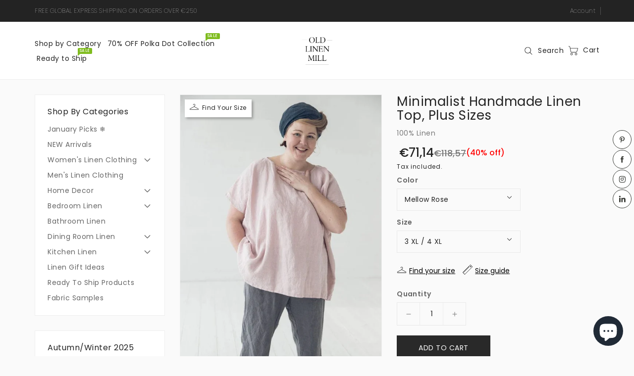

--- FILE ---
content_type: text/html; charset=utf-8
request_url: https://oldlinenmill.com/products/minimalist-handmade-linen-top
body_size: 54341
content:
<!doctype html>
<html class="no-js" lang="en" currency="€">
  <script defer id="sizebay-vfr-v4" src="https://static.sizebay.technology/4198/prescript.js"></script>
  <head>
<meta name="facebook-domain-verification" content="s1puwlcoka6xf4kt1fcdtrtnjdpmep" />
    <meta name="facebook-domain-verification" content="jd1fzakiz6p1qm0ck6seo8eygwov0n" />
<!-- Google tag (gtag.js) -->
<script async src="https://www.googletagmanager.com/gtag/js?id=AW-10950182796"></script>
<script>
  window.dataLayer = window.dataLayer || [];
  function gtag(){dataLayer.push(arguments);}
  gtag('js', new Date());

  gtag('config', 'AW-10950182796');
</script>
    
<script>
window.KiwiSizing = window.KiwiSizing === undefined ? {} : window.KiwiSizing;
KiwiSizing.shop = "oldlinenmill-com.myshopify.com";


KiwiSizing.data = {
  collections: "694182805834,694916120906,401110565081",
  tags: "basic linen top,imported_from_etsy,Knee length linen,large skirt,linen top,long linen skirt,midi linen skirt,minimalist skirt,oversize skirt,skirt with pocket,summer linen skirt,summer linen top,woman skirt",
  product: "7992821743833",
  vendor: "Old Linen Mill",
  type: "T07",
  title: "Minimalist Handmade Linen Top, Plus Sizes",
  images: ["\/\/oldlinenmill.com\/cdn\/shop\/files\/minimalist-handmade-linen-top-old-linen-mill-burnt-orange-3-xl-4-xl-t07-39290330644697.jpg?v=1694249729","\/\/oldlinenmill.com\/cdn\/shop\/files\/minimalist-handmade-linen-top-old-linen-mill-39290332643545.jpg?v=1694249960","\/\/oldlinenmill.com\/cdn\/shop\/files\/minimalist-handmade-linen-top-old-linen-mill-39290363052249.jpg?v=1694249315","\/\/oldlinenmill.com\/cdn\/shop\/files\/minimalist-handmade-linen-top-old-linen-mill-39290358366425.jpg?v=1694250164","\/\/oldlinenmill.com\/cdn\/shop\/files\/minimalist-handmade-linen-top-old-linen-mill-39290329661657.jpg?v=1694249661","\/\/oldlinenmill.com\/cdn\/shop\/files\/minimalist-handmade-linen-top-old-linen-mill-39290319732953.jpg?v=1694250676","\/\/oldlinenmill.com\/cdn\/shop\/files\/minimalist-handmade-linen-top-old-linen-mill-39290316062937.jpg?v=1694250646","\/\/oldlinenmill.com\/cdn\/shop\/files\/Linen-color-fabric-swatches.jpg?v=1763471091"],
};

</script>

    <meta charset="utf-8">
    <meta http-equiv="X-UA-Compatible" content="IE=edge">
    <meta name="viewport" content="width=device-width,initial-scale=1">
    <meta name="theme-color" content="">
    <link rel="canonical" href="https://oldlinenmill.com/products/minimalist-handmade-linen-top">
    <link rel="preconnect" href="https://cdn.shopify.com" crossorigin><link rel="icon" type="image/png" href="//oldlinenmill.com/cdn/shop/files/Screenshot_2023-08-27_at_23.13.15_copy_32x32.jpg?v=1693168597"><link rel="preconnect" href="https://fonts.shopifycdn.com" crossorigin><title>
      Minimalist Handmade Linen Top, Plus Sizes
 &ndash; Old Linen Mill</title>

    
      <meta name="description" content="The generously oversized linen blouse with short sleeves is designed with a focus on simple comfort, making it an essential companion for all your sun-soaked adventures. Its loose and breezy design ensures that you stay cool and chic, blending style and ease for those leisurely days under the sun. • Intentionally overs">
    

    

<meta property="og:site_name" content="Old Linen Mill">
<meta property="og:url" content="https://oldlinenmill.com/products/minimalist-handmade-linen-top">
<meta property="og:title" content="Minimalist Handmade Linen Top, Plus Sizes">
<meta property="og:type" content="product">
<meta property="og:description" content="The generously oversized linen blouse with short sleeves is designed with a focus on simple comfort, making it an essential companion for all your sun-soaked adventures. Its loose and breezy design ensures that you stay cool and chic, blending style and ease for those leisurely days under the sun. • Intentionally overs"><meta property="og:image" content="http://oldlinenmill.com/cdn/shop/files/minimalist-handmade-linen-top-old-linen-mill-burnt-orange-3-xl-4-xl-t07-39290330644697.jpg?v=1694249729">
  <meta property="og:image:secure_url" content="https://oldlinenmill.com/cdn/shop/files/minimalist-handmade-linen-top-old-linen-mill-burnt-orange-3-xl-4-xl-t07-39290330644697.jpg?v=1694249729">
  <meta property="og:image:width" content="794">
  <meta property="og:image:height" content="1191"><meta property="og:price:amount" content="71,14">
  <meta property="og:price:currency" content="EUR"><meta name="twitter:card" content="summary_large_image">
<meta name="twitter:title" content="Minimalist Handmade Linen Top, Plus Sizes">
<meta name="twitter:description" content="The generously oversized linen blouse with short sleeves is designed with a focus on simple comfort, making it an essential companion for all your sun-soaked adventures. Its loose and breezy design ensures that you stay cool and chic, blending style and ease for those leisurely days under the sun. • Intentionally overs">

    
    <script>
      var theme = {
        moneyFormat: "€{{amount_with_comma_separator}}",
        moneyFormatWithCurrency: "€{{amount_with_comma_separator}} EUR",
      }
    </script>
    
    <script src="//oldlinenmill.com/cdn/shop/t/23/assets/includes.min.js?v=107466036484181309151666769929"></script>
    <script src="//oldlinenmill.com/cdn/shop/t/23/assets/global.js?v=148214181803306960611666769928" defer="defer"></script>
    <script src="//oldlinenmill.com/cdn/shop/t/23/assets/cart-notification.js?v=84791930338080947381666769928" defer="defer"></script>
    <script src="//oldlinenmill.com/cdn/shop/t/23/assets/lazysizes.js?v=162282238643335803861666769929" defer="defer"></script>
    <script src="//oldlinenmill.com/cdn/shop/t/23/assets/shop.js?v=148663614918915558511769168039" defer="defer"></script>
    <script>window.performance && window.performance.mark && window.performance.mark('shopify.content_for_header.start');</script><meta name="facebook-domain-verification" content="s1puwlcoka6xf4kt1fcdtrtnjdpmep">
<meta name="google-site-verification" content="VZA7pYTjoebklCFoOOfJXwl4Z6ad718YY4HcT90u-mE">
<meta id="shopify-digital-wallet" name="shopify-digital-wallet" content="/64629309657/digital_wallets/dialog">
<meta name="shopify-checkout-api-token" content="7c9a9a448f4f9de68036a94fe9a32280">
<meta id="in-context-paypal-metadata" data-shop-id="64629309657" data-venmo-supported="false" data-environment="production" data-locale="en_US" data-paypal-v4="true" data-currency="EUR">
<link rel="alternate" type="application/json+oembed" href="https://oldlinenmill.com/products/minimalist-handmade-linen-top.oembed">
<script async="async" src="/checkouts/internal/preloads.js?locale=en-US"></script>
<link rel="preconnect" href="https://shop.app" crossorigin="anonymous">
<script async="async" src="https://shop.app/checkouts/internal/preloads.js?locale=en-US&shop_id=64629309657" crossorigin="anonymous"></script>
<script id="apple-pay-shop-capabilities" type="application/json">{"shopId":64629309657,"countryCode":"LT","currencyCode":"EUR","merchantCapabilities":["supports3DS"],"merchantId":"gid:\/\/shopify\/Shop\/64629309657","merchantName":"Old Linen Mill","requiredBillingContactFields":["postalAddress","email"],"requiredShippingContactFields":["postalAddress","email"],"shippingType":"shipping","supportedNetworks":["visa","masterCard","amex"],"total":{"type":"pending","label":"Old Linen Mill","amount":"1.00"},"shopifyPaymentsEnabled":true,"supportsSubscriptions":true}</script>
<script id="shopify-features" type="application/json">{"accessToken":"7c9a9a448f4f9de68036a94fe9a32280","betas":["rich-media-storefront-analytics"],"domain":"oldlinenmill.com","predictiveSearch":true,"shopId":64629309657,"locale":"en"}</script>
<script>var Shopify = Shopify || {};
Shopify.shop = "oldlinenmill-com.myshopify.com";
Shopify.locale = "en";
Shopify.currency = {"active":"EUR","rate":"1.0"};
Shopify.country = "US";
Shopify.theme = {"name":"Couture - OLM ","id":135764771033,"schema_name":"Dawn","schema_version":"2.6.0","theme_store_id":null,"role":"main"};
Shopify.theme.handle = "null";
Shopify.theme.style = {"id":null,"handle":null};
Shopify.cdnHost = "oldlinenmill.com/cdn";
Shopify.routes = Shopify.routes || {};
Shopify.routes.root = "/";</script>
<script type="module">!function(o){(o.Shopify=o.Shopify||{}).modules=!0}(window);</script>
<script>!function(o){function n(){var o=[];function n(){o.push(Array.prototype.slice.apply(arguments))}return n.q=o,n}var t=o.Shopify=o.Shopify||{};t.loadFeatures=n(),t.autoloadFeatures=n()}(window);</script>
<script>
  window.ShopifyPay = window.ShopifyPay || {};
  window.ShopifyPay.apiHost = "shop.app\/pay";
  window.ShopifyPay.redirectState = null;
</script>
<script id="shop-js-analytics" type="application/json">{"pageType":"product"}</script>
<script defer="defer" async type="module" src="//oldlinenmill.com/cdn/shopifycloud/shop-js/modules/v2/client.init-shop-cart-sync_BT-GjEfc.en.esm.js"></script>
<script defer="defer" async type="module" src="//oldlinenmill.com/cdn/shopifycloud/shop-js/modules/v2/chunk.common_D58fp_Oc.esm.js"></script>
<script defer="defer" async type="module" src="//oldlinenmill.com/cdn/shopifycloud/shop-js/modules/v2/chunk.modal_xMitdFEc.esm.js"></script>
<script type="module">
  await import("//oldlinenmill.com/cdn/shopifycloud/shop-js/modules/v2/client.init-shop-cart-sync_BT-GjEfc.en.esm.js");
await import("//oldlinenmill.com/cdn/shopifycloud/shop-js/modules/v2/chunk.common_D58fp_Oc.esm.js");
await import("//oldlinenmill.com/cdn/shopifycloud/shop-js/modules/v2/chunk.modal_xMitdFEc.esm.js");

  window.Shopify.SignInWithShop?.initShopCartSync?.({"fedCMEnabled":true,"windoidEnabled":true});

</script>
<script>
  window.Shopify = window.Shopify || {};
  if (!window.Shopify.featureAssets) window.Shopify.featureAssets = {};
  window.Shopify.featureAssets['shop-js'] = {"shop-cart-sync":["modules/v2/client.shop-cart-sync_DZOKe7Ll.en.esm.js","modules/v2/chunk.common_D58fp_Oc.esm.js","modules/v2/chunk.modal_xMitdFEc.esm.js"],"init-fed-cm":["modules/v2/client.init-fed-cm_B6oLuCjv.en.esm.js","modules/v2/chunk.common_D58fp_Oc.esm.js","modules/v2/chunk.modal_xMitdFEc.esm.js"],"shop-cash-offers":["modules/v2/client.shop-cash-offers_D2sdYoxE.en.esm.js","modules/v2/chunk.common_D58fp_Oc.esm.js","modules/v2/chunk.modal_xMitdFEc.esm.js"],"shop-login-button":["modules/v2/client.shop-login-button_QeVjl5Y3.en.esm.js","modules/v2/chunk.common_D58fp_Oc.esm.js","modules/v2/chunk.modal_xMitdFEc.esm.js"],"pay-button":["modules/v2/client.pay-button_DXTOsIq6.en.esm.js","modules/v2/chunk.common_D58fp_Oc.esm.js","modules/v2/chunk.modal_xMitdFEc.esm.js"],"shop-button":["modules/v2/client.shop-button_DQZHx9pm.en.esm.js","modules/v2/chunk.common_D58fp_Oc.esm.js","modules/v2/chunk.modal_xMitdFEc.esm.js"],"avatar":["modules/v2/client.avatar_BTnouDA3.en.esm.js"],"init-windoid":["modules/v2/client.init-windoid_CR1B-cfM.en.esm.js","modules/v2/chunk.common_D58fp_Oc.esm.js","modules/v2/chunk.modal_xMitdFEc.esm.js"],"init-shop-for-new-customer-accounts":["modules/v2/client.init-shop-for-new-customer-accounts_C_vY_xzh.en.esm.js","modules/v2/client.shop-login-button_QeVjl5Y3.en.esm.js","modules/v2/chunk.common_D58fp_Oc.esm.js","modules/v2/chunk.modal_xMitdFEc.esm.js"],"init-shop-email-lookup-coordinator":["modules/v2/client.init-shop-email-lookup-coordinator_BI7n9ZSv.en.esm.js","modules/v2/chunk.common_D58fp_Oc.esm.js","modules/v2/chunk.modal_xMitdFEc.esm.js"],"init-shop-cart-sync":["modules/v2/client.init-shop-cart-sync_BT-GjEfc.en.esm.js","modules/v2/chunk.common_D58fp_Oc.esm.js","modules/v2/chunk.modal_xMitdFEc.esm.js"],"shop-toast-manager":["modules/v2/client.shop-toast-manager_DiYdP3xc.en.esm.js","modules/v2/chunk.common_D58fp_Oc.esm.js","modules/v2/chunk.modal_xMitdFEc.esm.js"],"init-customer-accounts":["modules/v2/client.init-customer-accounts_D9ZNqS-Q.en.esm.js","modules/v2/client.shop-login-button_QeVjl5Y3.en.esm.js","modules/v2/chunk.common_D58fp_Oc.esm.js","modules/v2/chunk.modal_xMitdFEc.esm.js"],"init-customer-accounts-sign-up":["modules/v2/client.init-customer-accounts-sign-up_iGw4briv.en.esm.js","modules/v2/client.shop-login-button_QeVjl5Y3.en.esm.js","modules/v2/chunk.common_D58fp_Oc.esm.js","modules/v2/chunk.modal_xMitdFEc.esm.js"],"shop-follow-button":["modules/v2/client.shop-follow-button_CqMgW2wH.en.esm.js","modules/v2/chunk.common_D58fp_Oc.esm.js","modules/v2/chunk.modal_xMitdFEc.esm.js"],"checkout-modal":["modules/v2/client.checkout-modal_xHeaAweL.en.esm.js","modules/v2/chunk.common_D58fp_Oc.esm.js","modules/v2/chunk.modal_xMitdFEc.esm.js"],"shop-login":["modules/v2/client.shop-login_D91U-Q7h.en.esm.js","modules/v2/chunk.common_D58fp_Oc.esm.js","modules/v2/chunk.modal_xMitdFEc.esm.js"],"lead-capture":["modules/v2/client.lead-capture_BJmE1dJe.en.esm.js","modules/v2/chunk.common_D58fp_Oc.esm.js","modules/v2/chunk.modal_xMitdFEc.esm.js"],"payment-terms":["modules/v2/client.payment-terms_Ci9AEqFq.en.esm.js","modules/v2/chunk.common_D58fp_Oc.esm.js","modules/v2/chunk.modal_xMitdFEc.esm.js"]};
</script>
<script>(function() {
  var isLoaded = false;
  function asyncLoad() {
    if (isLoaded) return;
    isLoaded = true;
    var urls = ["https:\/\/cdn1.stamped.io\/files\/widget.min.js?shop=oldlinenmill-com.myshopify.com","\/\/swymv3free-01.azureedge.net\/code\/swym-shopify.js?shop=oldlinenmill-com.myshopify.com","https:\/\/cdn.logbase.io\/lb-upsell-wrapper.js?shop=oldlinenmill-com.myshopify.com","https:\/\/loox.io\/widget\/-xy2mUa5js\/loox.1721741695412.js?shop=oldlinenmill-com.myshopify.com","https:\/\/cdncozyantitheft.addons.business\/js\/script_tags\/oldlinenmill-com\/yKyydabFbobMqjPqQLvlZ3NuNWptAufA.js?shop=oldlinenmill-com.myshopify.com","https:\/\/cdn.shopify.com\/s\/files\/1\/0597\/3783\/3627\/files\/tpsectioninstall.min.js?v=1725963050\u0026t=tapita-section-script-tags\u0026shop=oldlinenmill-com.myshopify.com","https:\/\/cdn.hextom.com\/js\/freeshippingbar.js?shop=oldlinenmill-com.myshopify.com","https:\/\/cdn-app.cart-bot.net\/public\/js\/append.js?shop=oldlinenmill-com.myshopify.com"];
    for (var i = 0; i < urls.length; i++) {
      var s = document.createElement('script');
      s.type = 'text/javascript';
      s.async = true;
      s.src = urls[i];
      var x = document.getElementsByTagName('script')[0];
      x.parentNode.insertBefore(s, x);
    }
  };
  if(window.attachEvent) {
    window.attachEvent('onload', asyncLoad);
  } else {
    window.addEventListener('load', asyncLoad, false);
  }
})();</script>
<script id="__st">var __st={"a":64629309657,"offset":7200,"reqid":"18d607b3-1057-4aec-940c-7a30c735848a-1769303349","pageurl":"oldlinenmill.com\/products\/minimalist-handmade-linen-top","u":"c9f826f2342a","p":"product","rtyp":"product","rid":7992821743833};</script>
<script>window.ShopifyPaypalV4VisibilityTracking = true;</script>
<script id="captcha-bootstrap">!function(){'use strict';const t='contact',e='account',n='new_comment',o=[[t,t],['blogs',n],['comments',n],[t,'customer']],c=[[e,'customer_login'],[e,'guest_login'],[e,'recover_customer_password'],[e,'create_customer']],r=t=>t.map((([t,e])=>`form[action*='/${t}']:not([data-nocaptcha='true']) input[name='form_type'][value='${e}']`)).join(','),a=t=>()=>t?[...document.querySelectorAll(t)].map((t=>t.form)):[];function s(){const t=[...o],e=r(t);return a(e)}const i='password',u='form_key',d=['recaptcha-v3-token','g-recaptcha-response','h-captcha-response',i],f=()=>{try{return window.sessionStorage}catch{return}},m='__shopify_v',_=t=>t.elements[u];function p(t,e,n=!1){try{const o=window.sessionStorage,c=JSON.parse(o.getItem(e)),{data:r}=function(t){const{data:e,action:n}=t;return t[m]||n?{data:e,action:n}:{data:t,action:n}}(c);for(const[e,n]of Object.entries(r))t.elements[e]&&(t.elements[e].value=n);n&&o.removeItem(e)}catch(o){console.error('form repopulation failed',{error:o})}}const l='form_type',E='cptcha';function T(t){t.dataset[E]=!0}const w=window,h=w.document,L='Shopify',v='ce_forms',y='captcha';let A=!1;((t,e)=>{const n=(g='f06e6c50-85a8-45c8-87d0-21a2b65856fe',I='https://cdn.shopify.com/shopifycloud/storefront-forms-hcaptcha/ce_storefront_forms_captcha_hcaptcha.v1.5.2.iife.js',D={infoText:'Protected by hCaptcha',privacyText:'Privacy',termsText:'Terms'},(t,e,n)=>{const o=w[L][v],c=o.bindForm;if(c)return c(t,g,e,D).then(n);var r;o.q.push([[t,g,e,D],n]),r=I,A||(h.body.append(Object.assign(h.createElement('script'),{id:'captcha-provider',async:!0,src:r})),A=!0)});var g,I,D;w[L]=w[L]||{},w[L][v]=w[L][v]||{},w[L][v].q=[],w[L][y]=w[L][y]||{},w[L][y].protect=function(t,e){n(t,void 0,e),T(t)},Object.freeze(w[L][y]),function(t,e,n,w,h,L){const[v,y,A,g]=function(t,e,n){const i=e?o:[],u=t?c:[],d=[...i,...u],f=r(d),m=r(i),_=r(d.filter((([t,e])=>n.includes(e))));return[a(f),a(m),a(_),s()]}(w,h,L),I=t=>{const e=t.target;return e instanceof HTMLFormElement?e:e&&e.form},D=t=>v().includes(t);t.addEventListener('submit',(t=>{const e=I(t);if(!e)return;const n=D(e)&&!e.dataset.hcaptchaBound&&!e.dataset.recaptchaBound,o=_(e),c=g().includes(e)&&(!o||!o.value);(n||c)&&t.preventDefault(),c&&!n&&(function(t){try{if(!f())return;!function(t){const e=f();if(!e)return;const n=_(t);if(!n)return;const o=n.value;o&&e.removeItem(o)}(t);const e=Array.from(Array(32),(()=>Math.random().toString(36)[2])).join('');!function(t,e){_(t)||t.append(Object.assign(document.createElement('input'),{type:'hidden',name:u})),t.elements[u].value=e}(t,e),function(t,e){const n=f();if(!n)return;const o=[...t.querySelectorAll(`input[type='${i}']`)].map((({name:t})=>t)),c=[...d,...o],r={};for(const[a,s]of new FormData(t).entries())c.includes(a)||(r[a]=s);n.setItem(e,JSON.stringify({[m]:1,action:t.action,data:r}))}(t,e)}catch(e){console.error('failed to persist form',e)}}(e),e.submit())}));const S=(t,e)=>{t&&!t.dataset[E]&&(n(t,e.some((e=>e===t))),T(t))};for(const o of['focusin','change'])t.addEventListener(o,(t=>{const e=I(t);D(e)&&S(e,y())}));const B=e.get('form_key'),M=e.get(l),P=B&&M;t.addEventListener('DOMContentLoaded',(()=>{const t=y();if(P)for(const e of t)e.elements[l].value===M&&p(e,B);[...new Set([...A(),...v().filter((t=>'true'===t.dataset.shopifyCaptcha))])].forEach((e=>S(e,t)))}))}(h,new URLSearchParams(w.location.search),n,t,e,['guest_login'])})(!0,!0)}();</script>
<script integrity="sha256-4kQ18oKyAcykRKYeNunJcIwy7WH5gtpwJnB7kiuLZ1E=" data-source-attribution="shopify.loadfeatures" defer="defer" src="//oldlinenmill.com/cdn/shopifycloud/storefront/assets/storefront/load_feature-a0a9edcb.js" crossorigin="anonymous"></script>
<script crossorigin="anonymous" defer="defer" src="//oldlinenmill.com/cdn/shopifycloud/storefront/assets/shopify_pay/storefront-65b4c6d7.js?v=20250812"></script>
<script data-source-attribution="shopify.dynamic_checkout.dynamic.init">var Shopify=Shopify||{};Shopify.PaymentButton=Shopify.PaymentButton||{isStorefrontPortableWallets:!0,init:function(){window.Shopify.PaymentButton.init=function(){};var t=document.createElement("script");t.src="https://oldlinenmill.com/cdn/shopifycloud/portable-wallets/latest/portable-wallets.en.js",t.type="module",document.head.appendChild(t)}};
</script>
<script data-source-attribution="shopify.dynamic_checkout.buyer_consent">
  function portableWalletsHideBuyerConsent(e){var t=document.getElementById("shopify-buyer-consent"),n=document.getElementById("shopify-subscription-policy-button");t&&n&&(t.classList.add("hidden"),t.setAttribute("aria-hidden","true"),n.removeEventListener("click",e))}function portableWalletsShowBuyerConsent(e){var t=document.getElementById("shopify-buyer-consent"),n=document.getElementById("shopify-subscription-policy-button");t&&n&&(t.classList.remove("hidden"),t.removeAttribute("aria-hidden"),n.addEventListener("click",e))}window.Shopify?.PaymentButton&&(window.Shopify.PaymentButton.hideBuyerConsent=portableWalletsHideBuyerConsent,window.Shopify.PaymentButton.showBuyerConsent=portableWalletsShowBuyerConsent);
</script>
<script data-source-attribution="shopify.dynamic_checkout.cart.bootstrap">document.addEventListener("DOMContentLoaded",(function(){function t(){return document.querySelector("shopify-accelerated-checkout-cart, shopify-accelerated-checkout")}if(t())Shopify.PaymentButton.init();else{new MutationObserver((function(e,n){t()&&(Shopify.PaymentButton.init(),n.disconnect())})).observe(document.body,{childList:!0,subtree:!0})}}));
</script>
<script id='scb4127' type='text/javascript' async='' src='https://oldlinenmill.com/cdn/shopifycloud/privacy-banner/storefront-banner.js'></script><link id="shopify-accelerated-checkout-styles" rel="stylesheet" media="screen" href="https://oldlinenmill.com/cdn/shopifycloud/portable-wallets/latest/accelerated-checkout-backwards-compat.css" crossorigin="anonymous">
<style id="shopify-accelerated-checkout-cart">
        #shopify-buyer-consent {
  margin-top: 1em;
  display: inline-block;
  width: 100%;
}

#shopify-buyer-consent.hidden {
  display: none;
}

#shopify-subscription-policy-button {
  background: none;
  border: none;
  padding: 0;
  text-decoration: underline;
  font-size: inherit;
  cursor: pointer;
}

#shopify-subscription-policy-button::before {
  box-shadow: none;
}

      </style>
<script id="sections-script" data-sections="main-product,product-recommendations" defer="defer" src="//oldlinenmill.com/cdn/shop/t/23/compiled_assets/scripts.js?v=27575"></script>
<script>window.performance && window.performance.mark && window.performance.mark('shopify.content_for_header.end');</script>

    <style data-shopify>
      @font-face {
  font-family: Poppins;
  font-weight: 400;
  font-style: normal;
  font-display: swap;
  src: url("//oldlinenmill.com/cdn/fonts/poppins/poppins_n4.0ba78fa5af9b0e1a374041b3ceaadf0a43b41362.woff2") format("woff2"),
       url("//oldlinenmill.com/cdn/fonts/poppins/poppins_n4.214741a72ff2596839fc9760ee7a770386cf16ca.woff") format("woff");
}

      @font-face {
  font-family: Poppins;
  font-weight: 700;
  font-style: normal;
  font-display: swap;
  src: url("//oldlinenmill.com/cdn/fonts/poppins/poppins_n7.56758dcf284489feb014a026f3727f2f20a54626.woff2") format("woff2"),
       url("//oldlinenmill.com/cdn/fonts/poppins/poppins_n7.f34f55d9b3d3205d2cd6f64955ff4b36f0cfd8da.woff") format("woff");
}

      @font-face {
  font-family: Poppins;
  font-weight: 600;
  font-style: normal;
  font-display: swap;
  src: url("//oldlinenmill.com/cdn/fonts/poppins/poppins_n6.aa29d4918bc243723d56b59572e18228ed0786f6.woff2") format("woff2"),
       url("//oldlinenmill.com/cdn/fonts/poppins/poppins_n6.5f815d845fe073750885d5b7e619ee00e8111208.woff") format("woff");
}

      @font-face {
  font-family: Poppins;
  font-weight: 500;
  font-style: normal;
  font-display: swap;
  src: url("//oldlinenmill.com/cdn/fonts/poppins/poppins_n5.ad5b4b72b59a00358afc706450c864c3c8323842.woff2") format("woff2"),
       url("//oldlinenmill.com/cdn/fonts/poppins/poppins_n5.33757fdf985af2d24b32fcd84c9a09224d4b2c39.woff") format("woff");
}

      @font-face {
  font-family: Poppins;
  font-weight: 300;
  font-style: normal;
  font-display: swap;
  src: url("//oldlinenmill.com/cdn/fonts/poppins/poppins_n3.05f58335c3209cce17da4f1f1ab324ebe2982441.woff2") format("woff2"),
       url("//oldlinenmill.com/cdn/fonts/poppins/poppins_n3.6971368e1f131d2c8ff8e3a44a36b577fdda3ff5.woff") format("woff");
}

      @font-face {
  font-family: Poppins;
  font-weight: 400;
  font-style: italic;
  font-display: swap;
  src: url("//oldlinenmill.com/cdn/fonts/poppins/poppins_i4.846ad1e22474f856bd6b81ba4585a60799a9f5d2.woff2") format("woff2"),
       url("//oldlinenmill.com/cdn/fonts/poppins/poppins_i4.56b43284e8b52fc64c1fd271f289a39e8477e9ec.woff") format("woff");
}

      @font-face {
  font-family: Poppins;
  font-weight: 700;
  font-style: italic;
  font-display: swap;
  src: url("//oldlinenmill.com/cdn/fonts/poppins/poppins_i7.42fd71da11e9d101e1e6c7932199f925f9eea42d.woff2") format("woff2"),
       url("//oldlinenmill.com/cdn/fonts/poppins/poppins_i7.ec8499dbd7616004e21155106d13837fff4cf556.woff") format("woff");
}


      :root {
        --font-body-family: Poppins, sans-serif;
        --font-body-style: normal;
        --font-body-weight: 400;
        --font-weight-body--bold: 400;
      }

      *,
      *::before,
      *::after {
        box-sizing: inherit;
      }

      html {
        box-sizing: border-box;
        font-size: 62.5%;
        height: 100%;
      }

      body {
        display: grid;
        grid-template-rows: auto auto 1fr auto;
        grid-template-columns: 100%;
        min-height: 100%;
        margin: 0;
        font-size: 14px;
        letter-spacing: 0.06rem;
        line-height: 1.8;
        font-family: var(--font-body-family);
        font-style: var(--font-body-style);
        font-weight: var(--font-body-weight);
      }

    </style>
    <style data-shopify>
  :root {
    --brand-secondary: #292929;
    --brand-modify-secondary: rgba(41, 41, 41, 0.3);
    --button-bg-color: #292929;
    --button-text-color: #ffffff;
    --button-bg-hover-color: #ffffff;
    --button-text-hover-color: #292929;
    --button-text-hover-modify-color: rgba(41, 41, 41, 0.4);
    --product-btn-bg-color: #ffffff;
    --product-icon-color: #292929;
    --product-btn-bg-hover-color:  #292929;
    --product-icon-hover-color: #ffffff;
    --navbar-background-color: #232323;
    --navbar-text-color: #ffffff;
    --header-bg-color: #ffffff;
    --header-icon-color:#232323;
    --header-icon-hover-color:#000000;
    --menu-bg-color:#E38EA5;
    --menu-text-modify-color:rgba(255, 255, 255, 0.1);
    --menu-text-color:#FFFFFF;
    --menu-text-hover-color:#232323;
	--sale-bg-color:#c92c2c;
    --sale-text-color:#ffffff;
	--soldout-bg-color:#5ec628;
    --soldout-text-color:#ffffff;
    --footer-bg-color: #ffffff;
    --footer-heading-color: #292929;
    --footer-text-color: #787878;
    --footer-text-hover-color: #292929;
    --footer-bottom-bg-color: #292929;
    --footer-bottom-text-color: #ffffff;
    --footer-text-modify-color: rgba(120, 120, 120, 0.3);
    --password-color: #292929;
	--password-textcolor: #ffffff;
    --body-color: #fafafa;
    --font-body-family: Poppins;
     --bg-free-shipping-indicator:#fff3cd;
    --bg-free-shipping-indicator-eligible:#d4edda;
    --color-free-shipping-indicator:#856404;
    --color-free-shipping-indicator-eligible:#155724;
  }
</style>
    <link href="https://cdnjs.cloudflare.com/ajax/libs/font-awesome/4.7.0/css/font-awesome.min.css" rel="stylesheet" type="text/css" media="all" />
    <link href="//oldlinenmill.com/cdn/shop/t/23/assets/includes.min.css?v=105486660599993872761666769929" rel="stylesheet" type="text/css" media="all" />
    <link href="//oldlinenmill.com/cdn/shop/t/23/assets/base.css?v=56989240041947962071696063940" rel="stylesheet" type="text/css" media="all" />
    <link href="//oldlinenmill.com/cdn/shop/t/23/assets/theme.css?v=12027870054173176091666769953" rel="stylesheet" type="text/css" media="all" />
     
<link rel="preload" as="font" href="//oldlinenmill.com/cdn/fonts/poppins/poppins_n4.0ba78fa5af9b0e1a374041b3ceaadf0a43b41362.woff2" type="font/woff2" crossorigin><script>document.documentElement.className = document.documentElement.className.replace('no-js', 'js');</script>
  
    <script type="text/javascript">
    var _reroas = window._reroas = window._reroas || [];
      (function() {
        var u="https://app.trueroas.io/script/";
        var d=document, g=d.createElement('script'), s=d.getElementsByTagName('script')[0];
        g.type='text/javascript'; g.async=true; g.src=u+'reattributeScript.js'; s.parentNode.insertBefore(g,s);
        _reroas.push(['pixelId', 'oldlinenmill-com.myshopify.com']);
        _reroas.push(['event', 'PageView']);
      })();
      </script> <!-- BEGIN app block: shopify://apps/cozy-antitheft/blocks/Cozy_Antitheft_Script_1.0.0/a34a1874-f183-4394-8a9a-1e3f3275f1a7 --><script src="https://cozyantitheft.addons.business/js/script_tags/oldlinenmill-com/default/protect.js?shop=oldlinenmill-com.myshopify.com" async type="text/javascript"></script>


<!-- END app block --><!-- BEGIN app block: shopify://apps/zotabox-social-sharing-buttons/blocks/zotabox_embed/d0ffea54-e481-47cd-a642-29f0770aa466 -->

<script async src="https://static2.zotabox.com/widgets.js"></script>
<script>
    window.Zotabox = window.Zotabox || [];
    Zotabox.domain_id = 64629309657;
    Zotabox.platform = 'shopify';
    Zotabox.widgets = Zotabox.widgets || [];
    Zotabox.widgets.push("social_tab");
</script>
<!-- END app block --><!-- BEGIN app block: shopify://apps/klaviyo-email-marketing-sms/blocks/klaviyo-onsite-embed/2632fe16-c075-4321-a88b-50b567f42507 -->












  <script async src="https://static.klaviyo.com/onsite/js/XthKHU/klaviyo.js?company_id=XthKHU"></script>
  <script>!function(){if(!window.klaviyo){window._klOnsite=window._klOnsite||[];try{window.klaviyo=new Proxy({},{get:function(n,i){return"push"===i?function(){var n;(n=window._klOnsite).push.apply(n,arguments)}:function(){for(var n=arguments.length,o=new Array(n),w=0;w<n;w++)o[w]=arguments[w];var t="function"==typeof o[o.length-1]?o.pop():void 0,e=new Promise((function(n){window._klOnsite.push([i].concat(o,[function(i){t&&t(i),n(i)}]))}));return e}}})}catch(n){window.klaviyo=window.klaviyo||[],window.klaviyo.push=function(){var n;(n=window._klOnsite).push.apply(n,arguments)}}}}();</script>

  
    <script id="viewed_product">
      if (item == null) {
        var _learnq = _learnq || [];

        var MetafieldReviews = null
        var MetafieldYotpoRating = null
        var MetafieldYotpoCount = null
        var MetafieldLooxRating = null
        var MetafieldLooxCount = null
        var okendoProduct = null
        var okendoProductReviewCount = null
        var okendoProductReviewAverageValue = null
        try {
          // The following fields are used for Customer Hub recently viewed in order to add reviews.
          // This information is not part of __kla_viewed. Instead, it is part of __kla_viewed_reviewed_items
          MetafieldReviews = {};
          MetafieldYotpoRating = null
          MetafieldYotpoCount = null
          MetafieldLooxRating = null
          MetafieldLooxCount = null

          okendoProduct = null
          // If the okendo metafield is not legacy, it will error, which then requires the new json formatted data
          if (okendoProduct && 'error' in okendoProduct) {
            okendoProduct = null
          }
          okendoProductReviewCount = okendoProduct ? okendoProduct.reviewCount : null
          okendoProductReviewAverageValue = okendoProduct ? okendoProduct.reviewAverageValue : null
        } catch (error) {
          console.error('Error in Klaviyo onsite reviews tracking:', error);
        }

        var item = {
          Name: "Minimalist Handmade Linen Top, Plus Sizes",
          ProductID: 7992821743833,
          Categories: ["All","Festive Linen","Linen Tops"],
          ImageURL: "https://oldlinenmill.com/cdn/shop/files/minimalist-handmade-linen-top-old-linen-mill-burnt-orange-3-xl-4-xl-t07-39290330644697_grande.jpg?v=1694249729",
          URL: "https://oldlinenmill.com/products/minimalist-handmade-linen-top",
          Brand: "Old Linen Mill",
          Price: "€71,14",
          Value: "71,14",
          CompareAtPrice: "€118,57"
        };
        _learnq.push(['track', 'Viewed Product', item]);
        _learnq.push(['trackViewedItem', {
          Title: item.Name,
          ItemId: item.ProductID,
          Categories: item.Categories,
          ImageUrl: item.ImageURL,
          Url: item.URL,
          Metadata: {
            Brand: item.Brand,
            Price: item.Price,
            Value: item.Value,
            CompareAtPrice: item.CompareAtPrice
          },
          metafields:{
            reviews: MetafieldReviews,
            yotpo:{
              rating: MetafieldYotpoRating,
              count: MetafieldYotpoCount,
            },
            loox:{
              rating: MetafieldLooxRating,
              count: MetafieldLooxCount,
            },
            okendo: {
              rating: okendoProductReviewAverageValue,
              count: okendoProductReviewCount,
            }
          }
        }]);
      }
    </script>
  




  <script>
    window.klaviyoReviewsProductDesignMode = false
  </script>







<!-- END app block --><script src="https://cdn.shopify.com/extensions/019b7cd0-6587-73c3-9937-bcc2249fa2c4/lb-upsell-227/assets/lb-selleasy.js" type="text/javascript" defer="defer"></script>
<script src="https://cdn.shopify.com/extensions/019b6ef7-92ec-7905-920f-c958adb4b1fd/upsell-koala-gift-337/assets/gifts-embed.js" type="text/javascript" defer="defer"></script>
<script src="https://cdn.shopify.com/extensions/e8878072-2f6b-4e89-8082-94b04320908d/inbox-1254/assets/inbox-chat-loader.js" type="text/javascript" defer="defer"></script>
<script src="https://cdn.shopify.com/extensions/40e2e1dc-aa2d-445e-9721-f7e8b19b72d9/onepixel-31/assets/one-pixel.min.js" type="text/javascript" defer="defer"></script>
<link href="https://monorail-edge.shopifysvc.com" rel="dns-prefetch">
<script>(function(){if ("sendBeacon" in navigator && "performance" in window) {try {var session_token_from_headers = performance.getEntriesByType('navigation')[0].serverTiming.find(x => x.name == '_s').description;} catch {var session_token_from_headers = undefined;}var session_cookie_matches = document.cookie.match(/_shopify_s=([^;]*)/);var session_token_from_cookie = session_cookie_matches && session_cookie_matches.length === 2 ? session_cookie_matches[1] : "";var session_token = session_token_from_headers || session_token_from_cookie || "";function handle_abandonment_event(e) {var entries = performance.getEntries().filter(function(entry) {return /monorail-edge.shopifysvc.com/.test(entry.name);});if (!window.abandonment_tracked && entries.length === 0) {window.abandonment_tracked = true;var currentMs = Date.now();var navigation_start = performance.timing.navigationStart;var payload = {shop_id: 64629309657,url: window.location.href,navigation_start,duration: currentMs - navigation_start,session_token,page_type: "product"};window.navigator.sendBeacon("https://monorail-edge.shopifysvc.com/v1/produce", JSON.stringify({schema_id: "online_store_buyer_site_abandonment/1.1",payload: payload,metadata: {event_created_at_ms: currentMs,event_sent_at_ms: currentMs}}));}}window.addEventListener('pagehide', handle_abandonment_event);}}());</script>
<script id="web-pixels-manager-setup">(function e(e,d,r,n,o){if(void 0===o&&(o={}),!Boolean(null===(a=null===(i=window.Shopify)||void 0===i?void 0:i.analytics)||void 0===a?void 0:a.replayQueue)){var i,a;window.Shopify=window.Shopify||{};var t=window.Shopify;t.analytics=t.analytics||{};var s=t.analytics;s.replayQueue=[],s.publish=function(e,d,r){return s.replayQueue.push([e,d,r]),!0};try{self.performance.mark("wpm:start")}catch(e){}var l=function(){var e={modern:/Edge?\/(1{2}[4-9]|1[2-9]\d|[2-9]\d{2}|\d{4,})\.\d+(\.\d+|)|Firefox\/(1{2}[4-9]|1[2-9]\d|[2-9]\d{2}|\d{4,})\.\d+(\.\d+|)|Chrom(ium|e)\/(9{2}|\d{3,})\.\d+(\.\d+|)|(Maci|X1{2}).+ Version\/(15\.\d+|(1[6-9]|[2-9]\d|\d{3,})\.\d+)([,.]\d+|)( \(\w+\)|)( Mobile\/\w+|) Safari\/|Chrome.+OPR\/(9{2}|\d{3,})\.\d+\.\d+|(CPU[ +]OS|iPhone[ +]OS|CPU[ +]iPhone|CPU IPhone OS|CPU iPad OS)[ +]+(15[._]\d+|(1[6-9]|[2-9]\d|\d{3,})[._]\d+)([._]\d+|)|Android:?[ /-](13[3-9]|1[4-9]\d|[2-9]\d{2}|\d{4,})(\.\d+|)(\.\d+|)|Android.+Firefox\/(13[5-9]|1[4-9]\d|[2-9]\d{2}|\d{4,})\.\d+(\.\d+|)|Android.+Chrom(ium|e)\/(13[3-9]|1[4-9]\d|[2-9]\d{2}|\d{4,})\.\d+(\.\d+|)|SamsungBrowser\/([2-9]\d|\d{3,})\.\d+/,legacy:/Edge?\/(1[6-9]|[2-9]\d|\d{3,})\.\d+(\.\d+|)|Firefox\/(5[4-9]|[6-9]\d|\d{3,})\.\d+(\.\d+|)|Chrom(ium|e)\/(5[1-9]|[6-9]\d|\d{3,})\.\d+(\.\d+|)([\d.]+$|.*Safari\/(?![\d.]+ Edge\/[\d.]+$))|(Maci|X1{2}).+ Version\/(10\.\d+|(1[1-9]|[2-9]\d|\d{3,})\.\d+)([,.]\d+|)( \(\w+\)|)( Mobile\/\w+|) Safari\/|Chrome.+OPR\/(3[89]|[4-9]\d|\d{3,})\.\d+\.\d+|(CPU[ +]OS|iPhone[ +]OS|CPU[ +]iPhone|CPU IPhone OS|CPU iPad OS)[ +]+(10[._]\d+|(1[1-9]|[2-9]\d|\d{3,})[._]\d+)([._]\d+|)|Android:?[ /-](13[3-9]|1[4-9]\d|[2-9]\d{2}|\d{4,})(\.\d+|)(\.\d+|)|Mobile Safari.+OPR\/([89]\d|\d{3,})\.\d+\.\d+|Android.+Firefox\/(13[5-9]|1[4-9]\d|[2-9]\d{2}|\d{4,})\.\d+(\.\d+|)|Android.+Chrom(ium|e)\/(13[3-9]|1[4-9]\d|[2-9]\d{2}|\d{4,})\.\d+(\.\d+|)|Android.+(UC? ?Browser|UCWEB|U3)[ /]?(15\.([5-9]|\d{2,})|(1[6-9]|[2-9]\d|\d{3,})\.\d+)\.\d+|SamsungBrowser\/(5\.\d+|([6-9]|\d{2,})\.\d+)|Android.+MQ{2}Browser\/(14(\.(9|\d{2,})|)|(1[5-9]|[2-9]\d|\d{3,})(\.\d+|))(\.\d+|)|K[Aa][Ii]OS\/(3\.\d+|([4-9]|\d{2,})\.\d+)(\.\d+|)/},d=e.modern,r=e.legacy,n=navigator.userAgent;return n.match(d)?"modern":n.match(r)?"legacy":"unknown"}(),u="modern"===l?"modern":"legacy",c=(null!=n?n:{modern:"",legacy:""})[u],f=function(e){return[e.baseUrl,"/wpm","/b",e.hashVersion,"modern"===e.buildTarget?"m":"l",".js"].join("")}({baseUrl:d,hashVersion:r,buildTarget:u}),m=function(e){var d=e.version,r=e.bundleTarget,n=e.surface,o=e.pageUrl,i=e.monorailEndpoint;return{emit:function(e){var a=e.status,t=e.errorMsg,s=(new Date).getTime(),l=JSON.stringify({metadata:{event_sent_at_ms:s},events:[{schema_id:"web_pixels_manager_load/3.1",payload:{version:d,bundle_target:r,page_url:o,status:a,surface:n,error_msg:t},metadata:{event_created_at_ms:s}}]});if(!i)return console&&console.warn&&console.warn("[Web Pixels Manager] No Monorail endpoint provided, skipping logging."),!1;try{return self.navigator.sendBeacon.bind(self.navigator)(i,l)}catch(e){}var u=new XMLHttpRequest;try{return u.open("POST",i,!0),u.setRequestHeader("Content-Type","text/plain"),u.send(l),!0}catch(e){return console&&console.warn&&console.warn("[Web Pixels Manager] Got an unhandled error while logging to Monorail."),!1}}}}({version:r,bundleTarget:l,surface:e.surface,pageUrl:self.location.href,monorailEndpoint:e.monorailEndpoint});try{o.browserTarget=l,function(e){var d=e.src,r=e.async,n=void 0===r||r,o=e.onload,i=e.onerror,a=e.sri,t=e.scriptDataAttributes,s=void 0===t?{}:t,l=document.createElement("script"),u=document.querySelector("head"),c=document.querySelector("body");if(l.async=n,l.src=d,a&&(l.integrity=a,l.crossOrigin="anonymous"),s)for(var f in s)if(Object.prototype.hasOwnProperty.call(s,f))try{l.dataset[f]=s[f]}catch(e){}if(o&&l.addEventListener("load",o),i&&l.addEventListener("error",i),u)u.appendChild(l);else{if(!c)throw new Error("Did not find a head or body element to append the script");c.appendChild(l)}}({src:f,async:!0,onload:function(){if(!function(){var e,d;return Boolean(null===(d=null===(e=window.Shopify)||void 0===e?void 0:e.analytics)||void 0===d?void 0:d.initialized)}()){var d=window.webPixelsManager.init(e)||void 0;if(d){var r=window.Shopify.analytics;r.replayQueue.forEach((function(e){var r=e[0],n=e[1],o=e[2];d.publishCustomEvent(r,n,o)})),r.replayQueue=[],r.publish=d.publishCustomEvent,r.visitor=d.visitor,r.initialized=!0}}},onerror:function(){return m.emit({status:"failed",errorMsg:"".concat(f," has failed to load")})},sri:function(e){var d=/^sha384-[A-Za-z0-9+/=]+$/;return"string"==typeof e&&d.test(e)}(c)?c:"",scriptDataAttributes:o}),m.emit({status:"loading"})}catch(e){m.emit({status:"failed",errorMsg:(null==e?void 0:e.message)||"Unknown error"})}}})({shopId: 64629309657,storefrontBaseUrl: "https://oldlinenmill.com",extensionsBaseUrl: "https://extensions.shopifycdn.com/cdn/shopifycloud/web-pixels-manager",monorailEndpoint: "https://monorail-edge.shopifysvc.com/unstable/produce_batch",surface: "storefront-renderer",enabledBetaFlags: ["2dca8a86"],webPixelsConfigList: [{"id":"3671785802","configuration":"{\"accountID\":\"XthKHU\",\"webPixelConfig\":\"eyJlbmFibGVBZGRlZFRvQ2FydEV2ZW50cyI6IHRydWV9\"}","eventPayloadVersion":"v1","runtimeContext":"STRICT","scriptVersion":"524f6c1ee37bacdca7657a665bdca589","type":"APP","apiClientId":123074,"privacyPurposes":["ANALYTICS","MARKETING"],"dataSharingAdjustments":{"protectedCustomerApprovalScopes":["read_customer_address","read_customer_email","read_customer_name","read_customer_personal_data","read_customer_phone"]}},{"id":"1435074890","configuration":"{\"tenantId\":\"4198\",\"domain\":\"oldlinenmill.com\",\"sizeVariant\":\"option2\"}","eventPayloadVersion":"v1","runtimeContext":"STRICT","scriptVersion":"a913a25a1c4bbac8eb5cd66ddd19a4e3","type":"APP","apiClientId":117396897793,"privacyPurposes":["ANALYTICS","MARKETING","SALE_OF_DATA"],"dataSharingAdjustments":{"protectedCustomerApprovalScopes":["read_customer_personal_data"]}},{"id":"1016299850","configuration":"{\"config\":\"{\\\"pixel_id\\\":\\\"G-FSKX254E1Q\\\",\\\"target_country\\\":\\\"DE\\\",\\\"gtag_events\\\":[{\\\"type\\\":\\\"begin_checkout\\\",\\\"action_label\\\":\\\"G-FSKX254E1Q\\\"},{\\\"type\\\":\\\"search\\\",\\\"action_label\\\":\\\"G-FSKX254E1Q\\\"},{\\\"type\\\":\\\"view_item\\\",\\\"action_label\\\":[\\\"G-FSKX254E1Q\\\",\\\"MC-49WX4W9JF7\\\"]},{\\\"type\\\":\\\"purchase\\\",\\\"action_label\\\":[\\\"G-FSKX254E1Q\\\",\\\"MC-49WX4W9JF7\\\"]},{\\\"type\\\":\\\"page_view\\\",\\\"action_label\\\":[\\\"G-FSKX254E1Q\\\",\\\"MC-49WX4W9JF7\\\"]},{\\\"type\\\":\\\"add_payment_info\\\",\\\"action_label\\\":\\\"G-FSKX254E1Q\\\"},{\\\"type\\\":\\\"add_to_cart\\\",\\\"action_label\\\":\\\"G-FSKX254E1Q\\\"}],\\\"enable_monitoring_mode\\\":false}\"}","eventPayloadVersion":"v1","runtimeContext":"OPEN","scriptVersion":"b2a88bafab3e21179ed38636efcd8a93","type":"APP","apiClientId":1780363,"privacyPurposes":[],"dataSharingAdjustments":{"protectedCustomerApprovalScopes":["read_customer_address","read_customer_email","read_customer_name","read_customer_personal_data","read_customer_phone"]}},{"id":"851411274","configuration":"{\"swymApiEndpoint\":\"https:\/\/swymstore-v3free-01.swymrelay.com\",\"swymTier\":\"v3free-01\"}","eventPayloadVersion":"v1","runtimeContext":"STRICT","scriptVersion":"5b6f6917e306bc7f24523662663331c0","type":"APP","apiClientId":1350849,"privacyPurposes":["ANALYTICS","MARKETING","PREFERENCES"],"dataSharingAdjustments":{"protectedCustomerApprovalScopes":["read_customer_email","read_customer_name","read_customer_personal_data","read_customer_phone"]}},{"id":"768475466","configuration":"{\"pixelCode\":\"CCFEI2RC77U4A80VC960\"}","eventPayloadVersion":"v1","runtimeContext":"STRICT","scriptVersion":"22e92c2ad45662f435e4801458fb78cc","type":"APP","apiClientId":4383523,"privacyPurposes":["ANALYTICS","MARKETING","SALE_OF_DATA"],"dataSharingAdjustments":{"protectedCustomerApprovalScopes":["read_customer_address","read_customer_email","read_customer_name","read_customer_personal_data","read_customer_phone"]}},{"id":"486015306","configuration":"{\"myshopifyDomain\":\"oldlinenmill-com.myshopify.com\"}","eventPayloadVersion":"v1","runtimeContext":"STRICT","scriptVersion":"23b97d18e2aa74363140dc29c9284e87","type":"APP","apiClientId":2775569,"privacyPurposes":["ANALYTICS","MARKETING","SALE_OF_DATA"],"dataSharingAdjustments":{"protectedCustomerApprovalScopes":["read_customer_address","read_customer_email","read_customer_name","read_customer_phone","read_customer_personal_data"]}},{"id":"458260810","configuration":"{\"pixel_id\":\"1468434107277000\",\"pixel_type\":\"facebook_pixel\",\"metaapp_system_user_token\":\"-\"}","eventPayloadVersion":"v1","runtimeContext":"OPEN","scriptVersion":"ca16bc87fe92b6042fbaa3acc2fbdaa6","type":"APP","apiClientId":2329312,"privacyPurposes":["ANALYTICS","MARKETING","SALE_OF_DATA"],"dataSharingAdjustments":{"protectedCustomerApprovalScopes":["read_customer_address","read_customer_email","read_customer_name","read_customer_personal_data","read_customer_phone"]}},{"id":"207585610","configuration":"{\"accountID\":\"selleasy-metrics-track\"}","eventPayloadVersion":"v1","runtimeContext":"STRICT","scriptVersion":"5aac1f99a8ca74af74cea751ede503d2","type":"APP","apiClientId":5519923,"privacyPurposes":[],"dataSharingAdjustments":{"protectedCustomerApprovalScopes":["read_customer_email","read_customer_name","read_customer_personal_data"]}},{"id":"61669706","configuration":"{\"shopID\":\"3VEACSRrYFLmlg\"}","eventPayloadVersion":"v1","runtimeContext":"STRICT","scriptVersion":"030d7bc4a14967b7600ab5ae2a7fbb34","type":"APP","apiClientId":6348385,"privacyPurposes":["ANALYTICS","MARKETING","SALE_OF_DATA"],"dataSharingAdjustments":{"protectedCustomerApprovalScopes":["read_customer_personal_data"]}},{"id":"187105610","eventPayloadVersion":"v1","runtimeContext":"LAX","scriptVersion":"1","type":"CUSTOM","privacyPurposes":["ANALYTICS"],"name":"Google Analytics tag (migrated)"},{"id":"shopify-app-pixel","configuration":"{}","eventPayloadVersion":"v1","runtimeContext":"STRICT","scriptVersion":"0450","apiClientId":"shopify-pixel","type":"APP","privacyPurposes":["ANALYTICS","MARKETING"]},{"id":"shopify-custom-pixel","eventPayloadVersion":"v1","runtimeContext":"LAX","scriptVersion":"0450","apiClientId":"shopify-pixel","type":"CUSTOM","privacyPurposes":["ANALYTICS","MARKETING"]}],isMerchantRequest: false,initData: {"shop":{"name":"Old Linen Mill","paymentSettings":{"currencyCode":"EUR"},"myshopifyDomain":"oldlinenmill-com.myshopify.com","countryCode":"LT","storefrontUrl":"https:\/\/oldlinenmill.com"},"customer":null,"cart":null,"checkout":null,"productVariants":[{"price":{"amount":71.14,"currencyCode":"EUR"},"product":{"title":"Minimalist Handmade Linen Top, Plus Sizes","vendor":"Old Linen Mill","id":"7992821743833","untranslatedTitle":"Minimalist Handmade Linen Top, Plus Sizes","url":"\/products\/minimalist-handmade-linen-top","type":"T07"},"id":"43552535445721","image":{"src":"\/\/oldlinenmill.com\/cdn\/shop\/files\/minimalist-handmade-linen-top-old-linen-mill-burnt-orange-3-xl-4-xl-t07-39290330644697.jpg?v=1694249729"},"sku":"T07","title":"Mellow Rose \/ 3 XL \/ 4 XL","untranslatedTitle":"Mellow Rose \/ 3 XL \/ 4 XL"},{"price":{"amount":71.14,"currencyCode":"EUR"},"product":{"title":"Minimalist Handmade Linen Top, Plus Sizes","vendor":"Old Linen Mill","id":"7992821743833","untranslatedTitle":"Minimalist Handmade Linen Top, Plus Sizes","url":"\/products\/minimalist-handmade-linen-top","type":"T07"},"id":"43552535478489","image":{"src":"\/\/oldlinenmill.com\/cdn\/shop\/files\/minimalist-handmade-linen-top-old-linen-mill-burnt-orange-3-xl-4-xl-t07-39290330644697.jpg?v=1694249729"},"sku":"T07","title":"Mellow Rose \/ 5 XL \/ 6 XL","untranslatedTitle":"Mellow Rose \/ 5 XL \/ 6 XL"},{"price":{"amount":71.14,"currencyCode":"EUR"},"product":{"title":"Minimalist Handmade Linen Top, Plus Sizes","vendor":"Old Linen Mill","id":"7992821743833","untranslatedTitle":"Minimalist Handmade Linen Top, Plus Sizes","url":"\/products\/minimalist-handmade-linen-top","type":"T07"},"id":"43552534528217","image":{"src":"\/\/oldlinenmill.com\/cdn\/shop\/files\/minimalist-handmade-linen-top-old-linen-mill-burnt-orange-3-xl-4-xl-t07-39290330644697.jpg?v=1694249729"},"sku":"T07","title":"Burnt Orange \/ 3 XL \/ 4 XL","untranslatedTitle":"Burnt Orange \/ 3 XL \/ 4 XL"},{"price":{"amount":71.14,"currencyCode":"EUR"},"product":{"title":"Minimalist Handmade Linen Top, Plus Sizes","vendor":"Old Linen Mill","id":"7992821743833","untranslatedTitle":"Minimalist Handmade Linen Top, Plus Sizes","url":"\/products\/minimalist-handmade-linen-top","type":"T07"},"id":"43552534560985","image":{"src":"\/\/oldlinenmill.com\/cdn\/shop\/files\/minimalist-handmade-linen-top-old-linen-mill-burnt-orange-3-xl-4-xl-t07-39290330644697.jpg?v=1694249729"},"sku":"T07","title":"Burnt Orange \/ 5 XL \/ 6 XL","untranslatedTitle":"Burnt Orange \/ 5 XL \/ 6 XL"},{"price":{"amount":71.14,"currencyCode":"EUR"},"product":{"title":"Minimalist Handmade Linen Top, Plus Sizes","vendor":"Old Linen Mill","id":"7992821743833","untranslatedTitle":"Minimalist Handmade Linen Top, Plus Sizes","url":"\/products\/minimalist-handmade-linen-top","type":"T07"},"id":"43552534593753","image":{"src":"\/\/oldlinenmill.com\/cdn\/shop\/files\/minimalist-handmade-linen-top-old-linen-mill-burnt-orange-3-xl-4-xl-t07-39290330644697.jpg?v=1694249729"},"sku":"T07","title":"Small Grey Checks \/ 3 XL \/ 4 XL","untranslatedTitle":"Small Grey Checks \/ 3 XL \/ 4 XL"},{"price":{"amount":71.14,"currencyCode":"EUR"},"product":{"title":"Minimalist Handmade Linen Top, Plus Sizes","vendor":"Old Linen Mill","id":"7992821743833","untranslatedTitle":"Minimalist Handmade Linen Top, Plus Sizes","url":"\/products\/minimalist-handmade-linen-top","type":"T07"},"id":"43552534626521","image":{"src":"\/\/oldlinenmill.com\/cdn\/shop\/files\/minimalist-handmade-linen-top-old-linen-mill-burnt-orange-3-xl-4-xl-t07-39290330644697.jpg?v=1694249729"},"sku":"T07","title":"Small Grey Checks \/ 5 XL \/ 6 XL","untranslatedTitle":"Small Grey Checks \/ 5 XL \/ 6 XL"},{"price":{"amount":71.14,"currencyCode":"EUR"},"product":{"title":"Minimalist Handmade Linen Top, Plus Sizes","vendor":"Old Linen Mill","id":"7992821743833","untranslatedTitle":"Minimalist Handmade Linen Top, Plus Sizes","url":"\/products\/minimalist-handmade-linen-top","type":"T07"},"id":"43552534659289","image":{"src":"\/\/oldlinenmill.com\/cdn\/shop\/files\/minimalist-handmade-linen-top-old-linen-mill-burnt-orange-3-xl-4-xl-t07-39290330644697.jpg?v=1694249729"},"sku":"T07","title":"Dark Forest \/ 3 XL \/ 4 XL","untranslatedTitle":"Dark Forest \/ 3 XL \/ 4 XL"},{"price":{"amount":71.14,"currencyCode":"EUR"},"product":{"title":"Minimalist Handmade Linen Top, Plus Sizes","vendor":"Old Linen Mill","id":"7992821743833","untranslatedTitle":"Minimalist Handmade Linen Top, Plus Sizes","url":"\/products\/minimalist-handmade-linen-top","type":"T07"},"id":"43552534692057","image":{"src":"\/\/oldlinenmill.com\/cdn\/shop\/files\/minimalist-handmade-linen-top-old-linen-mill-burnt-orange-3-xl-4-xl-t07-39290330644697.jpg?v=1694249729"},"sku":"T07","title":"Dark Forest \/ 5 XL \/ 6 XL","untranslatedTitle":"Dark Forest \/ 5 XL \/ 6 XL"},{"price":{"amount":71.14,"currencyCode":"EUR"},"product":{"title":"Minimalist Handmade Linen Top, Plus Sizes","vendor":"Old Linen Mill","id":"7992821743833","untranslatedTitle":"Minimalist Handmade Linen Top, Plus Sizes","url":"\/products\/minimalist-handmade-linen-top","type":"T07"},"id":"43552534724825","image":{"src":"\/\/oldlinenmill.com\/cdn\/shop\/files\/minimalist-handmade-linen-top-old-linen-mill-burnt-orange-3-xl-4-xl-t07-39290330644697.jpg?v=1694249729"},"sku":"T07","title":"Frozen Cranberry \/ 3 XL \/ 4 XL","untranslatedTitle":"Frozen Cranberry \/ 3 XL \/ 4 XL"},{"price":{"amount":71.14,"currencyCode":"EUR"},"product":{"title":"Minimalist Handmade Linen Top, Plus Sizes","vendor":"Old Linen Mill","id":"7992821743833","untranslatedTitle":"Minimalist Handmade Linen Top, Plus Sizes","url":"\/products\/minimalist-handmade-linen-top","type":"T07"},"id":"43552534757593","image":{"src":"\/\/oldlinenmill.com\/cdn\/shop\/files\/minimalist-handmade-linen-top-old-linen-mill-burnt-orange-3-xl-4-xl-t07-39290330644697.jpg?v=1694249729"},"sku":"T07","title":"Frozen Cranberry \/ 5 XL \/ 6 XL","untranslatedTitle":"Frozen Cranberry \/ 5 XL \/ 6 XL"},{"price":{"amount":71.14,"currencyCode":"EUR"},"product":{"title":"Minimalist Handmade Linen Top, Plus Sizes","vendor":"Old Linen Mill","id":"7992821743833","untranslatedTitle":"Minimalist Handmade Linen Top, Plus Sizes","url":"\/products\/minimalist-handmade-linen-top","type":"T07"},"id":"43552534790361","image":{"src":"\/\/oldlinenmill.com\/cdn\/shop\/files\/minimalist-handmade-linen-top-old-linen-mill-burnt-orange-3-xl-4-xl-t07-39290330644697.jpg?v=1694249729"},"sku":"T07","title":"White \/ 3 XL \/ 4 XL","untranslatedTitle":"White \/ 3 XL \/ 4 XL"},{"price":{"amount":71.14,"currencyCode":"EUR"},"product":{"title":"Minimalist Handmade Linen Top, Plus Sizes","vendor":"Old Linen Mill","id":"7992821743833","untranslatedTitle":"Minimalist Handmade Linen Top, Plus Sizes","url":"\/products\/minimalist-handmade-linen-top","type":"T07"},"id":"43552534823129","image":{"src":"\/\/oldlinenmill.com\/cdn\/shop\/files\/minimalist-handmade-linen-top-old-linen-mill-burnt-orange-3-xl-4-xl-t07-39290330644697.jpg?v=1694249729"},"sku":"T07","title":"White \/ 5 XL \/ 6 XL","untranslatedTitle":"White \/ 5 XL \/ 6 XL"},{"price":{"amount":71.14,"currencyCode":"EUR"},"product":{"title":"Minimalist Handmade Linen Top, Plus Sizes","vendor":"Old Linen Mill","id":"7992821743833","untranslatedTitle":"Minimalist Handmade Linen Top, Plus Sizes","url":"\/products\/minimalist-handmade-linen-top","type":"T07"},"id":"43552534855897","image":{"src":"\/\/oldlinenmill.com\/cdn\/shop\/files\/minimalist-handmade-linen-top-old-linen-mill-burnt-orange-3-xl-4-xl-t07-39290330644697.jpg?v=1694249729"},"sku":"T07","title":"Black \/ 3 XL \/ 4 XL","untranslatedTitle":"Black \/ 3 XL \/ 4 XL"},{"price":{"amount":71.14,"currencyCode":"EUR"},"product":{"title":"Minimalist Handmade Linen Top, Plus Sizes","vendor":"Old Linen Mill","id":"7992821743833","untranslatedTitle":"Minimalist Handmade Linen Top, Plus Sizes","url":"\/products\/minimalist-handmade-linen-top","type":"T07"},"id":"43552534888665","image":{"src":"\/\/oldlinenmill.com\/cdn\/shop\/files\/minimalist-handmade-linen-top-old-linen-mill-burnt-orange-3-xl-4-xl-t07-39290330644697.jpg?v=1694249729"},"sku":"T07","title":"Black \/ 5 XL \/ 6 XL","untranslatedTitle":"Black \/ 5 XL \/ 6 XL"},{"price":{"amount":71.14,"currencyCode":"EUR"},"product":{"title":"Minimalist Handmade Linen Top, Plus Sizes","vendor":"Old Linen Mill","id":"7992821743833","untranslatedTitle":"Minimalist Handmade Linen Top, Plus Sizes","url":"\/products\/minimalist-handmade-linen-top","type":"T07"},"id":"43552534921433","image":{"src":"\/\/oldlinenmill.com\/cdn\/shop\/files\/minimalist-handmade-linen-top-old-linen-mill-burnt-orange-3-xl-4-xl-t07-39290330644697.jpg?v=1694249729"},"sku":"T07","title":"Violet Ash \/ 3 XL \/ 4 XL","untranslatedTitle":"Violet Ash \/ 3 XL \/ 4 XL"},{"price":{"amount":71.14,"currencyCode":"EUR"},"product":{"title":"Minimalist Handmade Linen Top, Plus Sizes","vendor":"Old Linen Mill","id":"7992821743833","untranslatedTitle":"Minimalist Handmade Linen Top, Plus Sizes","url":"\/products\/minimalist-handmade-linen-top","type":"T07"},"id":"43552534954201","image":{"src":"\/\/oldlinenmill.com\/cdn\/shop\/files\/minimalist-handmade-linen-top-old-linen-mill-burnt-orange-3-xl-4-xl-t07-39290330644697.jpg?v=1694249729"},"sku":"T07","title":"Violet Ash \/ 5 XL \/ 6 XL","untranslatedTitle":"Violet Ash \/ 5 XL \/ 6 XL"},{"price":{"amount":71.14,"currencyCode":"EUR"},"product":{"title":"Minimalist Handmade Linen Top, Plus Sizes","vendor":"Old Linen Mill","id":"7992821743833","untranslatedTitle":"Minimalist Handmade Linen Top, Plus Sizes","url":"\/products\/minimalist-handmade-linen-top","type":"T07"},"id":"43552534986969","image":{"src":"\/\/oldlinenmill.com\/cdn\/shop\/files\/minimalist-handmade-linen-top-old-linen-mill-burnt-orange-3-xl-4-xl-t07-39290330644697.jpg?v=1694249729"},"sku":"T07","title":"Solid Grey \/ 3 XL \/ 4 XL","untranslatedTitle":"Solid Grey \/ 3 XL \/ 4 XL"},{"price":{"amount":71.14,"currencyCode":"EUR"},"product":{"title":"Minimalist Handmade Linen Top, Plus Sizes","vendor":"Old Linen Mill","id":"7992821743833","untranslatedTitle":"Minimalist Handmade Linen Top, Plus Sizes","url":"\/products\/minimalist-handmade-linen-top","type":"T07"},"id":"43552535019737","image":{"src":"\/\/oldlinenmill.com\/cdn\/shop\/files\/minimalist-handmade-linen-top-old-linen-mill-burnt-orange-3-xl-4-xl-t07-39290330644697.jpg?v=1694249729"},"sku":"T07","title":"Solid Grey \/ 5 XL \/ 6 XL","untranslatedTitle":"Solid Grey \/ 5 XL \/ 6 XL"},{"price":{"amount":71.14,"currencyCode":"EUR"},"product":{"title":"Minimalist Handmade Linen Top, Plus Sizes","vendor":"Old Linen Mill","id":"7992821743833","untranslatedTitle":"Minimalist Handmade Linen Top, Plus Sizes","url":"\/products\/minimalist-handmade-linen-top","type":"T07"},"id":"43552535052505","image":{"src":"\/\/oldlinenmill.com\/cdn\/shop\/files\/minimalist-handmade-linen-top-old-linen-mill-burnt-orange-3-xl-4-xl-t07-39290330644697.jpg?v=1694249729"},"sku":"T07","title":"Ruby Red \/ 3 XL \/ 4 XL","untranslatedTitle":"Ruby Red \/ 3 XL \/ 4 XL"},{"price":{"amount":71.14,"currencyCode":"EUR"},"product":{"title":"Minimalist Handmade Linen Top, Plus Sizes","vendor":"Old Linen Mill","id":"7992821743833","untranslatedTitle":"Minimalist Handmade Linen Top, Plus Sizes","url":"\/products\/minimalist-handmade-linen-top","type":"T07"},"id":"43552535085273","image":{"src":"\/\/oldlinenmill.com\/cdn\/shop\/files\/minimalist-handmade-linen-top-old-linen-mill-burnt-orange-3-xl-4-xl-t07-39290330644697.jpg?v=1694249729"},"sku":"T07","title":"Ruby Red \/ 5 XL \/ 6 XL","untranslatedTitle":"Ruby Red \/ 5 XL \/ 6 XL"},{"price":{"amount":71.14,"currencyCode":"EUR"},"product":{"title":"Minimalist Handmade Linen Top, Plus Sizes","vendor":"Old Linen Mill","id":"7992821743833","untranslatedTitle":"Minimalist Handmade Linen Top, Plus Sizes","url":"\/products\/minimalist-handmade-linen-top","type":"T07"},"id":"43552535118041","image":{"src":"\/\/oldlinenmill.com\/cdn\/shop\/files\/minimalist-handmade-linen-top-old-linen-mill-burnt-orange-3-xl-4-xl-t07-39290330644697.jpg?v=1694249729"},"sku":"T07","title":"Natural Grey Stripes \/ 3 XL \/ 4 XL","untranslatedTitle":"Natural Grey Stripes \/ 3 XL \/ 4 XL"},{"price":{"amount":71.14,"currencyCode":"EUR"},"product":{"title":"Minimalist Handmade Linen Top, Plus Sizes","vendor":"Old Linen Mill","id":"7992821743833","untranslatedTitle":"Minimalist Handmade Linen Top, Plus Sizes","url":"\/products\/minimalist-handmade-linen-top","type":"T07"},"id":"43552535150809","image":{"src":"\/\/oldlinenmill.com\/cdn\/shop\/files\/minimalist-handmade-linen-top-old-linen-mill-burnt-orange-3-xl-4-xl-t07-39290330644697.jpg?v=1694249729"},"sku":"T07","title":"Natural Grey Stripes \/ 5 XL \/ 6 XL","untranslatedTitle":"Natural Grey Stripes \/ 5 XL \/ 6 XL"},{"price":{"amount":71.14,"currencyCode":"EUR"},"product":{"title":"Minimalist Handmade Linen Top, Plus Sizes","vendor":"Old Linen Mill","id":"7992821743833","untranslatedTitle":"Minimalist Handmade Linen Top, Plus Sizes","url":"\/products\/minimalist-handmade-linen-top","type":"T07"},"id":"43552535183577","image":{"src":"\/\/oldlinenmill.com\/cdn\/shop\/files\/minimalist-handmade-linen-top-old-linen-mill-burnt-orange-3-xl-4-xl-t07-39290330644697.jpg?v=1694249729"},"sku":"T07","title":"Honey Gold \/ 3 XL \/ 4 XL","untranslatedTitle":"Honey Gold \/ 3 XL \/ 4 XL"},{"price":{"amount":71.14,"currencyCode":"EUR"},"product":{"title":"Minimalist Handmade Linen Top, Plus Sizes","vendor":"Old Linen Mill","id":"7992821743833","untranslatedTitle":"Minimalist Handmade Linen Top, Plus Sizes","url":"\/products\/minimalist-handmade-linen-top","type":"T07"},"id":"43552535216345","image":{"src":"\/\/oldlinenmill.com\/cdn\/shop\/files\/minimalist-handmade-linen-top-old-linen-mill-burnt-orange-3-xl-4-xl-t07-39290330644697.jpg?v=1694249729"},"sku":"T07","title":"Honey Gold \/ 5 XL \/ 6 XL","untranslatedTitle":"Honey Gold \/ 5 XL \/ 6 XL"},{"price":{"amount":71.14,"currencyCode":"EUR"},"product":{"title":"Minimalist Handmade Linen Top, Plus Sizes","vendor":"Old Linen Mill","id":"7992821743833","untranslatedTitle":"Minimalist Handmade Linen Top, Plus Sizes","url":"\/products\/minimalist-handmade-linen-top","type":"T07"},"id":"43552535249113","image":{"src":"\/\/oldlinenmill.com\/cdn\/shop\/files\/minimalist-handmade-linen-top-old-linen-mill-burnt-orange-3-xl-4-xl-t07-39290330644697.jpg?v=1694249729"},"sku":"T07","title":"Sage Green \/ 3 XL \/ 4 XL","untranslatedTitle":"Sage Green \/ 3 XL \/ 4 XL"},{"price":{"amount":71.14,"currencyCode":"EUR"},"product":{"title":"Minimalist Handmade Linen Top, Plus Sizes","vendor":"Old Linen Mill","id":"7992821743833","untranslatedTitle":"Minimalist Handmade Linen Top, Plus Sizes","url":"\/products\/minimalist-handmade-linen-top","type":"T07"},"id":"43552535281881","image":{"src":"\/\/oldlinenmill.com\/cdn\/shop\/files\/minimalist-handmade-linen-top-old-linen-mill-burnt-orange-3-xl-4-xl-t07-39290330644697.jpg?v=1694249729"},"sku":"T07","title":"Sage Green \/ 5 XL \/ 6 XL","untranslatedTitle":"Sage Green \/ 5 XL \/ 6 XL"},{"price":{"amount":71.14,"currencyCode":"EUR"},"product":{"title":"Minimalist Handmade Linen Top, Plus Sizes","vendor":"Old Linen Mill","id":"7992821743833","untranslatedTitle":"Minimalist Handmade Linen Top, Plus Sizes","url":"\/products\/minimalist-handmade-linen-top","type":"T07"},"id":"43552535314649","image":{"src":"\/\/oldlinenmill.com\/cdn\/shop\/files\/minimalist-handmade-linen-top-old-linen-mill-burnt-orange-3-xl-4-xl-t07-39290330644697.jpg?v=1694249729"},"sku":"T07","title":"Ocean Blue \/ 3 XL \/ 4 XL","untranslatedTitle":"Ocean Blue \/ 3 XL \/ 4 XL"},{"price":{"amount":71.14,"currencyCode":"EUR"},"product":{"title":"Minimalist Handmade Linen Top, Plus Sizes","vendor":"Old Linen Mill","id":"7992821743833","untranslatedTitle":"Minimalist Handmade Linen Top, Plus Sizes","url":"\/products\/minimalist-handmade-linen-top","type":"T07"},"id":"43552535347417","image":{"src":"\/\/oldlinenmill.com\/cdn\/shop\/files\/minimalist-handmade-linen-top-old-linen-mill-burnt-orange-3-xl-4-xl-t07-39290330644697.jpg?v=1694249729"},"sku":"T07","title":"Ocean Blue \/ 5 XL \/ 6 XL","untranslatedTitle":"Ocean Blue \/ 5 XL \/ 6 XL"},{"price":{"amount":71.14,"currencyCode":"EUR"},"product":{"title":"Minimalist Handmade Linen Top, Plus Sizes","vendor":"Old Linen Mill","id":"7992821743833","untranslatedTitle":"Minimalist Handmade Linen Top, Plus Sizes","url":"\/products\/minimalist-handmade-linen-top","type":"T07"},"id":"43552535511257","image":{"src":"\/\/oldlinenmill.com\/cdn\/shop\/files\/minimalist-handmade-linen-top-old-linen-mill-burnt-orange-3-xl-4-xl-t07-39290330644697.jpg?v=1694249729"},"sku":"T07","title":"Ivory \/ 3 XL \/ 4 XL","untranslatedTitle":"Ivory \/ 3 XL \/ 4 XL"},{"price":{"amount":71.14,"currencyCode":"EUR"},"product":{"title":"Minimalist Handmade Linen Top, Plus Sizes","vendor":"Old Linen Mill","id":"7992821743833","untranslatedTitle":"Minimalist Handmade Linen Top, Plus Sizes","url":"\/products\/minimalist-handmade-linen-top","type":"T07"},"id":"43552535544025","image":{"src":"\/\/oldlinenmill.com\/cdn\/shop\/files\/minimalist-handmade-linen-top-old-linen-mill-burnt-orange-3-xl-4-xl-t07-39290330644697.jpg?v=1694249729"},"sku":"T07","title":"Ivory \/ 5 XL \/ 6 XL","untranslatedTitle":"Ivory \/ 5 XL \/ 6 XL"},{"price":{"amount":71.14,"currencyCode":"EUR"},"product":{"title":"Minimalist Handmade Linen Top, Plus Sizes","vendor":"Old Linen Mill","id":"7992821743833","untranslatedTitle":"Minimalist Handmade Linen Top, Plus Sizes","url":"\/products\/minimalist-handmade-linen-top","type":"T07"},"id":"43552535707865","image":{"src":"\/\/oldlinenmill.com\/cdn\/shop\/files\/minimalist-handmade-linen-top-old-linen-mill-burnt-orange-3-xl-4-xl-t07-39290330644697.jpg?v=1694249729"},"sku":"T07","title":"Natural Linen \/ 3 XL \/ 4 XL","untranslatedTitle":"Natural Linen \/ 3 XL \/ 4 XL"},{"price":{"amount":71.14,"currencyCode":"EUR"},"product":{"title":"Minimalist Handmade Linen Top, Plus Sizes","vendor":"Old Linen Mill","id":"7992821743833","untranslatedTitle":"Minimalist Handmade Linen Top, Plus Sizes","url":"\/products\/minimalist-handmade-linen-top","type":"T07"},"id":"43552535740633","image":{"src":"\/\/oldlinenmill.com\/cdn\/shop\/files\/minimalist-handmade-linen-top-old-linen-mill-burnt-orange-3-xl-4-xl-t07-39290330644697.jpg?v=1694249729"},"sku":"T07","title":"Natural Linen \/ 5 XL \/ 6 XL","untranslatedTitle":"Natural Linen \/ 5 XL \/ 6 XL"},{"price":{"amount":71.14,"currencyCode":"EUR"},"product":{"title":"Minimalist Handmade Linen Top, Plus Sizes","vendor":"Old Linen Mill","id":"7992821743833","untranslatedTitle":"Minimalist Handmade Linen Top, Plus Sizes","url":"\/products\/minimalist-handmade-linen-top","type":"T07"},"id":"43552535773401","image":{"src":"\/\/oldlinenmill.com\/cdn\/shop\/files\/minimalist-handmade-linen-top-old-linen-mill-burnt-orange-3-xl-4-xl-t07-39290330644697.jpg?v=1694249729"},"sku":"T07","title":"Charcoal Blue \/ 3 XL \/ 4 XL","untranslatedTitle":"Charcoal Blue \/ 3 XL \/ 4 XL"},{"price":{"amount":71.14,"currencyCode":"EUR"},"product":{"title":"Minimalist Handmade Linen Top, Plus Sizes","vendor":"Old Linen Mill","id":"7992821743833","untranslatedTitle":"Minimalist Handmade Linen Top, Plus Sizes","url":"\/products\/minimalist-handmade-linen-top","type":"T07"},"id":"43552535806169","image":{"src":"\/\/oldlinenmill.com\/cdn\/shop\/files\/minimalist-handmade-linen-top-old-linen-mill-burnt-orange-3-xl-4-xl-t07-39290330644697.jpg?v=1694249729"},"sku":"T07","title":"Charcoal Blue \/ 5 XL \/ 6 XL","untranslatedTitle":"Charcoal Blue \/ 5 XL \/ 6 XL"},{"price":{"amount":71.14,"currencyCode":"EUR"},"product":{"title":"Minimalist Handmade Linen Top, Plus Sizes","vendor":"Old Linen Mill","id":"7992821743833","untranslatedTitle":"Minimalist Handmade Linen Top, Plus Sizes","url":"\/products\/minimalist-handmade-linen-top","type":"T07"},"id":"43552535838937","image":{"src":"\/\/oldlinenmill.com\/cdn\/shop\/files\/minimalist-handmade-linen-top-old-linen-mill-burnt-orange-3-xl-4-xl-t07-39290330644697.jpg?v=1694249729"},"sku":"T07","title":"Misty Grey \/ 3 XL \/ 4 XL","untranslatedTitle":"Misty Grey \/ 3 XL \/ 4 XL"},{"price":{"amount":71.14,"currencyCode":"EUR"},"product":{"title":"Minimalist Handmade Linen Top, Plus Sizes","vendor":"Old Linen Mill","id":"7992821743833","untranslatedTitle":"Minimalist Handmade Linen Top, Plus Sizes","url":"\/products\/minimalist-handmade-linen-top","type":"T07"},"id":"43552535871705","image":{"src":"\/\/oldlinenmill.com\/cdn\/shop\/files\/minimalist-handmade-linen-top-old-linen-mill-burnt-orange-3-xl-4-xl-t07-39290330644697.jpg?v=1694249729"},"sku":"T07","title":"Misty Grey \/ 5 XL \/ 6 XL","untranslatedTitle":"Misty Grey \/ 5 XL \/ 6 XL"},{"price":{"amount":71.14,"currencyCode":"EUR"},"product":{"title":"Minimalist Handmade Linen Top, Plus Sizes","vendor":"Old Linen Mill","id":"7992821743833","untranslatedTitle":"Minimalist Handmade Linen Top, Plus Sizes","url":"\/products\/minimalist-handmade-linen-top","type":"T07"},"id":"43552535970009","image":{"src":"\/\/oldlinenmill.com\/cdn\/shop\/files\/minimalist-handmade-linen-top-old-linen-mill-burnt-orange-3-xl-4-xl-t07-39290330644697.jpg?v=1694249729"},"sku":"T07","title":"Ice Blue \/ 3 XL \/ 4 XL","untranslatedTitle":"Ice Blue \/ 3 XL \/ 4 XL"},{"price":{"amount":71.14,"currencyCode":"EUR"},"product":{"title":"Minimalist Handmade Linen Top, Plus Sizes","vendor":"Old Linen Mill","id":"7992821743833","untranslatedTitle":"Minimalist Handmade Linen Top, Plus Sizes","url":"\/products\/minimalist-handmade-linen-top","type":"T07"},"id":"43552536002777","image":{"src":"\/\/oldlinenmill.com\/cdn\/shop\/files\/minimalist-handmade-linen-top-old-linen-mill-burnt-orange-3-xl-4-xl-t07-39290330644697.jpg?v=1694249729"},"sku":"T07","title":"Ice Blue \/ 5 XL \/ 6 XL","untranslatedTitle":"Ice Blue \/ 5 XL \/ 6 XL"},{"price":{"amount":71.14,"currencyCode":"EUR"},"product":{"title":"Minimalist Handmade Linen Top, Plus Sizes","vendor":"Old Linen Mill","id":"7992821743833","untranslatedTitle":"Minimalist Handmade Linen Top, Plus Sizes","url":"\/products\/minimalist-handmade-linen-top","type":"T07"},"id":"43552536035545","image":{"src":"\/\/oldlinenmill.com\/cdn\/shop\/files\/minimalist-handmade-linen-top-old-linen-mill-burnt-orange-3-xl-4-xl-t07-39290330644697.jpg?v=1694249729"},"sku":"T07","title":"Dark Aubergine \/ 3 XL \/ 4 XL","untranslatedTitle":"Dark Aubergine \/ 3 XL \/ 4 XL"},{"price":{"amount":71.14,"currencyCode":"EUR"},"product":{"title":"Minimalist Handmade Linen Top, Plus Sizes","vendor":"Old Linen Mill","id":"7992821743833","untranslatedTitle":"Minimalist Handmade Linen Top, Plus Sizes","url":"\/products\/minimalist-handmade-linen-top","type":"T07"},"id":"43552536068313","image":{"src":"\/\/oldlinenmill.com\/cdn\/shop\/files\/minimalist-handmade-linen-top-old-linen-mill-burnt-orange-3-xl-4-xl-t07-39290330644697.jpg?v=1694249729"},"sku":"T07","title":"Dark Aubergine \/ 5 XL \/ 6 XL","untranslatedTitle":"Dark Aubergine \/ 5 XL \/ 6 XL"},{"price":{"amount":71.14,"currencyCode":"EUR"},"product":{"title":"Minimalist Handmade Linen Top, Plus Sizes","vendor":"Old Linen Mill","id":"7992821743833","untranslatedTitle":"Minimalist Handmade Linen Top, Plus Sizes","url":"\/products\/minimalist-handmade-linen-top","type":"T07"},"id":"43552536101081","image":{"src":"\/\/oldlinenmill.com\/cdn\/shop\/files\/minimalist-handmade-linen-top-old-linen-mill-burnt-orange-3-xl-4-xl-t07-39290330644697.jpg?v=1694249729"},"sku":"T07","title":"Moss Green \/ 3 XL \/ 4 XL","untranslatedTitle":"Moss Green \/ 3 XL \/ 4 XL"},{"price":{"amount":71.14,"currencyCode":"EUR"},"product":{"title":"Minimalist Handmade Linen Top, Plus Sizes","vendor":"Old Linen Mill","id":"7992821743833","untranslatedTitle":"Minimalist Handmade Linen Top, Plus Sizes","url":"\/products\/minimalist-handmade-linen-top","type":"T07"},"id":"43552536133849","image":{"src":"\/\/oldlinenmill.com\/cdn\/shop\/files\/minimalist-handmade-linen-top-old-linen-mill-burnt-orange-3-xl-4-xl-t07-39290330644697.jpg?v=1694249729"},"sku":"T07","title":"Moss Green \/ 5 XL \/ 6 XL","untranslatedTitle":"Moss Green \/ 5 XL \/ 6 XL"},{"price":{"amount":71.14,"currencyCode":"EUR"},"product":{"title":"Minimalist Handmade Linen Top, Plus Sizes","vendor":"Old Linen Mill","id":"7992821743833","untranslatedTitle":"Minimalist Handmade Linen Top, Plus Sizes","url":"\/products\/minimalist-handmade-linen-top","type":"T07"},"id":"49462062022986","image":{"src":"\/\/oldlinenmill.com\/cdn\/shop\/files\/minimalist-handmade-linen-top-old-linen-mill-burnt-orange-3-xl-4-xl-t07-39290330644697.jpg?v=1694249729"},"sku":"T07","title":"Navy \/ 3 XL \/ 4 XL","untranslatedTitle":"Navy \/ 3 XL \/ 4 XL"},{"price":{"amount":71.14,"currencyCode":"EUR"},"product":{"title":"Minimalist Handmade Linen Top, Plus Sizes","vendor":"Old Linen Mill","id":"7992821743833","untranslatedTitle":"Minimalist Handmade Linen Top, Plus Sizes","url":"\/products\/minimalist-handmade-linen-top","type":"T07"},"id":"49462062055754","image":{"src":"\/\/oldlinenmill.com\/cdn\/shop\/files\/minimalist-handmade-linen-top-old-linen-mill-burnt-orange-3-xl-4-xl-t07-39290330644697.jpg?v=1694249729"},"sku":"T07","title":"Navy \/ 5 XL \/ 6 XL","untranslatedTitle":"Navy \/ 5 XL \/ 6 XL"}],"purchasingCompany":null},},"https://oldlinenmill.com/cdn","fcfee988w5aeb613cpc8e4bc33m6693e112",{"modern":"","legacy":""},{"shopId":"64629309657","storefrontBaseUrl":"https:\/\/oldlinenmill.com","extensionBaseUrl":"https:\/\/extensions.shopifycdn.com\/cdn\/shopifycloud\/web-pixels-manager","surface":"storefront-renderer","enabledBetaFlags":"[\"2dca8a86\"]","isMerchantRequest":"false","hashVersion":"fcfee988w5aeb613cpc8e4bc33m6693e112","publish":"custom","events":"[[\"page_viewed\",{}],[\"product_viewed\",{\"productVariant\":{\"price\":{\"amount\":71.14,\"currencyCode\":\"EUR\"},\"product\":{\"title\":\"Minimalist Handmade Linen Top, Plus Sizes\",\"vendor\":\"Old Linen Mill\",\"id\":\"7992821743833\",\"untranslatedTitle\":\"Minimalist Handmade Linen Top, Plus Sizes\",\"url\":\"\/products\/minimalist-handmade-linen-top\",\"type\":\"T07\"},\"id\":\"43552535445721\",\"image\":{\"src\":\"\/\/oldlinenmill.com\/cdn\/shop\/files\/minimalist-handmade-linen-top-old-linen-mill-burnt-orange-3-xl-4-xl-t07-39290330644697.jpg?v=1694249729\"},\"sku\":\"T07\",\"title\":\"Mellow Rose \/ 3 XL \/ 4 XL\",\"untranslatedTitle\":\"Mellow Rose \/ 3 XL \/ 4 XL\"}}]]"});</script><script>
  window.ShopifyAnalytics = window.ShopifyAnalytics || {};
  window.ShopifyAnalytics.meta = window.ShopifyAnalytics.meta || {};
  window.ShopifyAnalytics.meta.currency = 'EUR';
  var meta = {"product":{"id":7992821743833,"gid":"gid:\/\/shopify\/Product\/7992821743833","vendor":"Old Linen Mill","type":"T07","handle":"minimalist-handmade-linen-top","variants":[{"id":43552535445721,"price":7114,"name":"Minimalist Handmade Linen Top, Plus Sizes - Mellow Rose \/ 3 XL \/ 4 XL","public_title":"Mellow Rose \/ 3 XL \/ 4 XL","sku":"T07"},{"id":43552535478489,"price":7114,"name":"Minimalist Handmade Linen Top, Plus Sizes - Mellow Rose \/ 5 XL \/ 6 XL","public_title":"Mellow Rose \/ 5 XL \/ 6 XL","sku":"T07"},{"id":43552534528217,"price":7114,"name":"Minimalist Handmade Linen Top, Plus Sizes - Burnt Orange \/ 3 XL \/ 4 XL","public_title":"Burnt Orange \/ 3 XL \/ 4 XL","sku":"T07"},{"id":43552534560985,"price":7114,"name":"Minimalist Handmade Linen Top, Plus Sizes - Burnt Orange \/ 5 XL \/ 6 XL","public_title":"Burnt Orange \/ 5 XL \/ 6 XL","sku":"T07"},{"id":43552534593753,"price":7114,"name":"Minimalist Handmade Linen Top, Plus Sizes - Small Grey Checks \/ 3 XL \/ 4 XL","public_title":"Small Grey Checks \/ 3 XL \/ 4 XL","sku":"T07"},{"id":43552534626521,"price":7114,"name":"Minimalist Handmade Linen Top, Plus Sizes - Small Grey Checks \/ 5 XL \/ 6 XL","public_title":"Small Grey Checks \/ 5 XL \/ 6 XL","sku":"T07"},{"id":43552534659289,"price":7114,"name":"Minimalist Handmade Linen Top, Plus Sizes - Dark Forest \/ 3 XL \/ 4 XL","public_title":"Dark Forest \/ 3 XL \/ 4 XL","sku":"T07"},{"id":43552534692057,"price":7114,"name":"Minimalist Handmade Linen Top, Plus Sizes - Dark Forest \/ 5 XL \/ 6 XL","public_title":"Dark Forest \/ 5 XL \/ 6 XL","sku":"T07"},{"id":43552534724825,"price":7114,"name":"Minimalist Handmade Linen Top, Plus Sizes - Frozen Cranberry \/ 3 XL \/ 4 XL","public_title":"Frozen Cranberry \/ 3 XL \/ 4 XL","sku":"T07"},{"id":43552534757593,"price":7114,"name":"Minimalist Handmade Linen Top, Plus Sizes - Frozen Cranberry \/ 5 XL \/ 6 XL","public_title":"Frozen Cranberry \/ 5 XL \/ 6 XL","sku":"T07"},{"id":43552534790361,"price":7114,"name":"Minimalist Handmade Linen Top, Plus Sizes - White \/ 3 XL \/ 4 XL","public_title":"White \/ 3 XL \/ 4 XL","sku":"T07"},{"id":43552534823129,"price":7114,"name":"Minimalist Handmade Linen Top, Plus Sizes - White \/ 5 XL \/ 6 XL","public_title":"White \/ 5 XL \/ 6 XL","sku":"T07"},{"id":43552534855897,"price":7114,"name":"Minimalist Handmade Linen Top, Plus Sizes - Black \/ 3 XL \/ 4 XL","public_title":"Black \/ 3 XL \/ 4 XL","sku":"T07"},{"id":43552534888665,"price":7114,"name":"Minimalist Handmade Linen Top, Plus Sizes - Black \/ 5 XL \/ 6 XL","public_title":"Black \/ 5 XL \/ 6 XL","sku":"T07"},{"id":43552534921433,"price":7114,"name":"Minimalist Handmade Linen Top, Plus Sizes - Violet Ash \/ 3 XL \/ 4 XL","public_title":"Violet Ash \/ 3 XL \/ 4 XL","sku":"T07"},{"id":43552534954201,"price":7114,"name":"Minimalist Handmade Linen Top, Plus Sizes - Violet Ash \/ 5 XL \/ 6 XL","public_title":"Violet Ash \/ 5 XL \/ 6 XL","sku":"T07"},{"id":43552534986969,"price":7114,"name":"Minimalist Handmade Linen Top, Plus Sizes - Solid Grey \/ 3 XL \/ 4 XL","public_title":"Solid Grey \/ 3 XL \/ 4 XL","sku":"T07"},{"id":43552535019737,"price":7114,"name":"Minimalist Handmade Linen Top, Plus Sizes - Solid Grey \/ 5 XL \/ 6 XL","public_title":"Solid Grey \/ 5 XL \/ 6 XL","sku":"T07"},{"id":43552535052505,"price":7114,"name":"Minimalist Handmade Linen Top, Plus Sizes - Ruby Red \/ 3 XL \/ 4 XL","public_title":"Ruby Red \/ 3 XL \/ 4 XL","sku":"T07"},{"id":43552535085273,"price":7114,"name":"Minimalist Handmade Linen Top, Plus Sizes - Ruby Red \/ 5 XL \/ 6 XL","public_title":"Ruby Red \/ 5 XL \/ 6 XL","sku":"T07"},{"id":43552535118041,"price":7114,"name":"Minimalist Handmade Linen Top, Plus Sizes - Natural Grey Stripes \/ 3 XL \/ 4 XL","public_title":"Natural Grey Stripes \/ 3 XL \/ 4 XL","sku":"T07"},{"id":43552535150809,"price":7114,"name":"Minimalist Handmade Linen Top, Plus Sizes - Natural Grey Stripes \/ 5 XL \/ 6 XL","public_title":"Natural Grey Stripes \/ 5 XL \/ 6 XL","sku":"T07"},{"id":43552535183577,"price":7114,"name":"Minimalist Handmade Linen Top, Plus Sizes - Honey Gold \/ 3 XL \/ 4 XL","public_title":"Honey Gold \/ 3 XL \/ 4 XL","sku":"T07"},{"id":43552535216345,"price":7114,"name":"Minimalist Handmade Linen Top, Plus Sizes - Honey Gold \/ 5 XL \/ 6 XL","public_title":"Honey Gold \/ 5 XL \/ 6 XL","sku":"T07"},{"id":43552535249113,"price":7114,"name":"Minimalist Handmade Linen Top, Plus Sizes - Sage Green \/ 3 XL \/ 4 XL","public_title":"Sage Green \/ 3 XL \/ 4 XL","sku":"T07"},{"id":43552535281881,"price":7114,"name":"Minimalist Handmade Linen Top, Plus Sizes - Sage Green \/ 5 XL \/ 6 XL","public_title":"Sage Green \/ 5 XL \/ 6 XL","sku":"T07"},{"id":43552535314649,"price":7114,"name":"Minimalist Handmade Linen Top, Plus Sizes - Ocean Blue \/ 3 XL \/ 4 XL","public_title":"Ocean Blue \/ 3 XL \/ 4 XL","sku":"T07"},{"id":43552535347417,"price":7114,"name":"Minimalist Handmade Linen Top, Plus Sizes - Ocean Blue \/ 5 XL \/ 6 XL","public_title":"Ocean Blue \/ 5 XL \/ 6 XL","sku":"T07"},{"id":43552535511257,"price":7114,"name":"Minimalist Handmade Linen Top, Plus Sizes - Ivory \/ 3 XL \/ 4 XL","public_title":"Ivory \/ 3 XL \/ 4 XL","sku":"T07"},{"id":43552535544025,"price":7114,"name":"Minimalist Handmade Linen Top, Plus Sizes - Ivory \/ 5 XL \/ 6 XL","public_title":"Ivory \/ 5 XL \/ 6 XL","sku":"T07"},{"id":43552535707865,"price":7114,"name":"Minimalist Handmade Linen Top, Plus Sizes - Natural Linen \/ 3 XL \/ 4 XL","public_title":"Natural Linen \/ 3 XL \/ 4 XL","sku":"T07"},{"id":43552535740633,"price":7114,"name":"Minimalist Handmade Linen Top, Plus Sizes - Natural Linen \/ 5 XL \/ 6 XL","public_title":"Natural Linen \/ 5 XL \/ 6 XL","sku":"T07"},{"id":43552535773401,"price":7114,"name":"Minimalist Handmade Linen Top, Plus Sizes - Charcoal Blue \/ 3 XL \/ 4 XL","public_title":"Charcoal Blue \/ 3 XL \/ 4 XL","sku":"T07"},{"id":43552535806169,"price":7114,"name":"Minimalist Handmade Linen Top, Plus Sizes - Charcoal Blue \/ 5 XL \/ 6 XL","public_title":"Charcoal Blue \/ 5 XL \/ 6 XL","sku":"T07"},{"id":43552535838937,"price":7114,"name":"Minimalist Handmade Linen Top, Plus Sizes - Misty Grey \/ 3 XL \/ 4 XL","public_title":"Misty Grey \/ 3 XL \/ 4 XL","sku":"T07"},{"id":43552535871705,"price":7114,"name":"Minimalist Handmade Linen Top, Plus Sizes - Misty Grey \/ 5 XL \/ 6 XL","public_title":"Misty Grey \/ 5 XL \/ 6 XL","sku":"T07"},{"id":43552535970009,"price":7114,"name":"Minimalist Handmade Linen Top, Plus Sizes - Ice Blue \/ 3 XL \/ 4 XL","public_title":"Ice Blue \/ 3 XL \/ 4 XL","sku":"T07"},{"id":43552536002777,"price":7114,"name":"Minimalist Handmade Linen Top, Plus Sizes - Ice Blue \/ 5 XL \/ 6 XL","public_title":"Ice Blue \/ 5 XL \/ 6 XL","sku":"T07"},{"id":43552536035545,"price":7114,"name":"Minimalist Handmade Linen Top, Plus Sizes - Dark Aubergine \/ 3 XL \/ 4 XL","public_title":"Dark Aubergine \/ 3 XL \/ 4 XL","sku":"T07"},{"id":43552536068313,"price":7114,"name":"Minimalist Handmade Linen Top, Plus Sizes - Dark Aubergine \/ 5 XL \/ 6 XL","public_title":"Dark Aubergine \/ 5 XL \/ 6 XL","sku":"T07"},{"id":43552536101081,"price":7114,"name":"Minimalist Handmade Linen Top, Plus Sizes - Moss Green \/ 3 XL \/ 4 XL","public_title":"Moss Green \/ 3 XL \/ 4 XL","sku":"T07"},{"id":43552536133849,"price":7114,"name":"Minimalist Handmade Linen Top, Plus Sizes - Moss Green \/ 5 XL \/ 6 XL","public_title":"Moss Green \/ 5 XL \/ 6 XL","sku":"T07"},{"id":49462062022986,"price":7114,"name":"Minimalist Handmade Linen Top, Plus Sizes - Navy \/ 3 XL \/ 4 XL","public_title":"Navy \/ 3 XL \/ 4 XL","sku":"T07"},{"id":49462062055754,"price":7114,"name":"Minimalist Handmade Linen Top, Plus Sizes - Navy \/ 5 XL \/ 6 XL","public_title":"Navy \/ 5 XL \/ 6 XL","sku":"T07"}],"remote":false},"page":{"pageType":"product","resourceType":"product","resourceId":7992821743833,"requestId":"18d607b3-1057-4aec-940c-7a30c735848a-1769303349"}};
  for (var attr in meta) {
    window.ShopifyAnalytics.meta[attr] = meta[attr];
  }
</script>
<script class="analytics">
  (function () {
    var customDocumentWrite = function(content) {
      var jquery = null;

      if (window.jQuery) {
        jquery = window.jQuery;
      } else if (window.Checkout && window.Checkout.$) {
        jquery = window.Checkout.$;
      }

      if (jquery) {
        jquery('body').append(content);
      }
    };

    var hasLoggedConversion = function(token) {
      if (token) {
        return document.cookie.indexOf('loggedConversion=' + token) !== -1;
      }
      return false;
    }

    var setCookieIfConversion = function(token) {
      if (token) {
        var twoMonthsFromNow = new Date(Date.now());
        twoMonthsFromNow.setMonth(twoMonthsFromNow.getMonth() + 2);

        document.cookie = 'loggedConversion=' + token + '; expires=' + twoMonthsFromNow;
      }
    }

    var trekkie = window.ShopifyAnalytics.lib = window.trekkie = window.trekkie || [];
    if (trekkie.integrations) {
      return;
    }
    trekkie.methods = [
      'identify',
      'page',
      'ready',
      'track',
      'trackForm',
      'trackLink'
    ];
    trekkie.factory = function(method) {
      return function() {
        var args = Array.prototype.slice.call(arguments);
        args.unshift(method);
        trekkie.push(args);
        return trekkie;
      };
    };
    for (var i = 0; i < trekkie.methods.length; i++) {
      var key = trekkie.methods[i];
      trekkie[key] = trekkie.factory(key);
    }
    trekkie.load = function(config) {
      trekkie.config = config || {};
      trekkie.config.initialDocumentCookie = document.cookie;
      var first = document.getElementsByTagName('script')[0];
      var script = document.createElement('script');
      script.type = 'text/javascript';
      script.onerror = function(e) {
        var scriptFallback = document.createElement('script');
        scriptFallback.type = 'text/javascript';
        scriptFallback.onerror = function(error) {
                var Monorail = {
      produce: function produce(monorailDomain, schemaId, payload) {
        var currentMs = new Date().getTime();
        var event = {
          schema_id: schemaId,
          payload: payload,
          metadata: {
            event_created_at_ms: currentMs,
            event_sent_at_ms: currentMs
          }
        };
        return Monorail.sendRequest("https://" + monorailDomain + "/v1/produce", JSON.stringify(event));
      },
      sendRequest: function sendRequest(endpointUrl, payload) {
        // Try the sendBeacon API
        if (window && window.navigator && typeof window.navigator.sendBeacon === 'function' && typeof window.Blob === 'function' && !Monorail.isIos12()) {
          var blobData = new window.Blob([payload], {
            type: 'text/plain'
          });

          if (window.navigator.sendBeacon(endpointUrl, blobData)) {
            return true;
          } // sendBeacon was not successful

        } // XHR beacon

        var xhr = new XMLHttpRequest();

        try {
          xhr.open('POST', endpointUrl);
          xhr.setRequestHeader('Content-Type', 'text/plain');
          xhr.send(payload);
        } catch (e) {
          console.log(e);
        }

        return false;
      },
      isIos12: function isIos12() {
        return window.navigator.userAgent.lastIndexOf('iPhone; CPU iPhone OS 12_') !== -1 || window.navigator.userAgent.lastIndexOf('iPad; CPU OS 12_') !== -1;
      }
    };
    Monorail.produce('monorail-edge.shopifysvc.com',
      'trekkie_storefront_load_errors/1.1',
      {shop_id: 64629309657,
      theme_id: 135764771033,
      app_name: "storefront",
      context_url: window.location.href,
      source_url: "//oldlinenmill.com/cdn/s/trekkie.storefront.8d95595f799fbf7e1d32231b9a28fd43b70c67d3.min.js"});

        };
        scriptFallback.async = true;
        scriptFallback.src = '//oldlinenmill.com/cdn/s/trekkie.storefront.8d95595f799fbf7e1d32231b9a28fd43b70c67d3.min.js';
        first.parentNode.insertBefore(scriptFallback, first);
      };
      script.async = true;
      script.src = '//oldlinenmill.com/cdn/s/trekkie.storefront.8d95595f799fbf7e1d32231b9a28fd43b70c67d3.min.js';
      first.parentNode.insertBefore(script, first);
    };
    trekkie.load(
      {"Trekkie":{"appName":"storefront","development":false,"defaultAttributes":{"shopId":64629309657,"isMerchantRequest":null,"themeId":135764771033,"themeCityHash":"4189100382486462821","contentLanguage":"en","currency":"EUR","eventMetadataId":"e06b29d5-b4a5-4ae9-94d7-87590cae81d3"},"isServerSideCookieWritingEnabled":true,"monorailRegion":"shop_domain","enabledBetaFlags":["65f19447"]},"Session Attribution":{},"S2S":{"facebookCapiEnabled":true,"source":"trekkie-storefront-renderer","apiClientId":580111}}
    );

    var loaded = false;
    trekkie.ready(function() {
      if (loaded) return;
      loaded = true;

      window.ShopifyAnalytics.lib = window.trekkie;

      var originalDocumentWrite = document.write;
      document.write = customDocumentWrite;
      try { window.ShopifyAnalytics.merchantGoogleAnalytics.call(this); } catch(error) {};
      document.write = originalDocumentWrite;

      window.ShopifyAnalytics.lib.page(null,{"pageType":"product","resourceType":"product","resourceId":7992821743833,"requestId":"18d607b3-1057-4aec-940c-7a30c735848a-1769303349","shopifyEmitted":true});

      var match = window.location.pathname.match(/checkouts\/(.+)\/(thank_you|post_purchase)/)
      var token = match? match[1]: undefined;
      if (!hasLoggedConversion(token)) {
        setCookieIfConversion(token);
        window.ShopifyAnalytics.lib.track("Viewed Product",{"currency":"EUR","variantId":43552535445721,"productId":7992821743833,"productGid":"gid:\/\/shopify\/Product\/7992821743833","name":"Minimalist Handmade Linen Top, Plus Sizes - Mellow Rose \/ 3 XL \/ 4 XL","price":"71.14","sku":"T07","brand":"Old Linen Mill","variant":"Mellow Rose \/ 3 XL \/ 4 XL","category":"T07","nonInteraction":true,"remote":false},undefined,undefined,{"shopifyEmitted":true});
      window.ShopifyAnalytics.lib.track("monorail:\/\/trekkie_storefront_viewed_product\/1.1",{"currency":"EUR","variantId":43552535445721,"productId":7992821743833,"productGid":"gid:\/\/shopify\/Product\/7992821743833","name":"Minimalist Handmade Linen Top, Plus Sizes - Mellow Rose \/ 3 XL \/ 4 XL","price":"71.14","sku":"T07","brand":"Old Linen Mill","variant":"Mellow Rose \/ 3 XL \/ 4 XL","category":"T07","nonInteraction":true,"remote":false,"referer":"https:\/\/oldlinenmill.com\/products\/minimalist-handmade-linen-top"});
      }
    });


        var eventsListenerScript = document.createElement('script');
        eventsListenerScript.async = true;
        eventsListenerScript.src = "//oldlinenmill.com/cdn/shopifycloud/storefront/assets/shop_events_listener-3da45d37.js";
        document.getElementsByTagName('head')[0].appendChild(eventsListenerScript);

})();</script>
  <script>
  if (!window.ga || (window.ga && typeof window.ga !== 'function')) {
    window.ga = function ga() {
      (window.ga.q = window.ga.q || []).push(arguments);
      if (window.Shopify && window.Shopify.analytics && typeof window.Shopify.analytics.publish === 'function') {
        window.Shopify.analytics.publish("ga_stub_called", {}, {sendTo: "google_osp_migration"});
      }
      console.error("Shopify's Google Analytics stub called with:", Array.from(arguments), "\nSee https://help.shopify.com/manual/promoting-marketing/pixels/pixel-migration#google for more information.");
    };
    if (window.Shopify && window.Shopify.analytics && typeof window.Shopify.analytics.publish === 'function') {
      window.Shopify.analytics.publish("ga_stub_initialized", {}, {sendTo: "google_osp_migration"});
    }
  }
</script>
<script
  defer
  src="https://oldlinenmill.com/cdn/shopifycloud/perf-kit/shopify-perf-kit-3.0.4.min.js"
  data-application="storefront-renderer"
  data-shop-id="64629309657"
  data-render-region="gcp-us-east1"
  data-page-type="product"
  data-theme-instance-id="135764771033"
  data-theme-name="Dawn"
  data-theme-version="2.6.0"
  data-monorail-region="shop_domain"
  data-resource-timing-sampling-rate="10"
  data-shs="true"
  data-shs-beacon="true"
  data-shs-export-with-fetch="true"
  data-shs-logs-sample-rate="1"
  data-shs-beacon-endpoint="https://oldlinenmill.com/api/collect"
></script>
</head>

  <body class="template-product ">
    <a class="skip-to-content-link button visually-hidden" href="#MainContent">
      Skip to content
    </a>
    
    
     
    <link rel="stylesheet" href="//oldlinenmill.com/cdn/shop/t/23/assets/headerlayout1.css?v=139527313992401561511666769953" media="all" type="text/css">
        <div id="header-layout1" class="wrapper-nav ">
          <div id="shopify-section-header_layout1" class="shopify-section"><div id="header" data-section-id="header_layout1" data-section-type="header-section">
  <header class="site-header">
     
    <div class="nav-header"> 
      <div class="page-width">
        <div class="row">
           
          <div class="header-block hidden-lg-down col-lg-6 col-md-6 col-sm-12 col-xs-12">
            <div class='text'>FREE GLOBAL EXPRESS SHIPPING ON ORDERS OVER €250<a href="/collections"></a></div>
          </div>
           
           
          <div class="desktop-user-info col-lg-6 col-md-12 col-sm-12 col-xs-12">
             
            <div id="_desktop_user_info" class="user_info hidden-lg-down">
              
                <div class="userinfo-title clearfix" data-toggle="popover" aria-expanded="false" data-href="#user-notification" >
                  
                  <span class="userinfo-toggle hidden-lg-down"> Account</span>
                  <span class="userinfo-toggle hidden-lg-up">
	<svg aria-hidden="true" focusable="false" role="presentation" class="icon" viewBox="0 0 480 480">          
		    <svg x="22%" y="22%">
              <path d="M187.497,152.427H73.974c-38.111,0-69.117,31.006-69.117,69.117v39.928h251.758v-39.928
                 C256.614,183.433,225.608,152.427,187.497,152.427z M241.614,246.473H19.856v-24.928c0-29.84,24.277-54.117,54.117-54.117h113.523
                 c29.84,0,54.117,24.277,54.117,54.117L241.614,246.473L241.614,246.473z"></path>
              <path d="M130.735,145.326c40.066,0,72.663-32.597,72.663-72.663S170.802,0,130.735,0S58.072,32.596,58.072,72.663
                 S90.669,145.326,130.735,145.326z M130.735,15c31.796,0,57.663,25.867,57.663,57.663s-25.867,57.663-57.663,57.663
                 s-57.663-25.868-57.663-57.663S98.939,15,130.735,15z"></path>
            </svg> 
		</svg>



</span>
                  
                </div>
              

              <div id="user-notification" class="toggle-dropdown"><link href="//oldlinenmill.com/cdn/shop/t/23/assets/page-account.css?v=160686326329420194631666769929" rel="stylesheet" type="text/css" media="all" />
<div class="customer login ishi-panel-container">
  
  <div id="ishi-login-panel" class="ishi-panel-data ishi-panel-data-default active">
    <h2>
    Login
  </h2><form method="post" action="/account/login" id="customer_login" accept-charset="UTF-8" data-login-with-shop-sign-in="true" novalidate="novalidate"><input type="hidden" name="form_type" value="customer_login" /><input type="hidden" name="utf8" value="✓" /><div class="field">        
        <input
          type="email"
          name="customer[email]"
          id="CustomerEmail"
          autocomplete="email"
          autocorrect="off"
          autocapitalize="off"
          
          placeholder="Email"
        >
        <label for="CustomerEmail">
          Email
        </label>
      </div><div class="field">          
          <input
            type="password"
            value=""
            name="customer[password]"
            id="CustomerPassword"
            autocomplete="current-password"
            
            placeholder="Password"
          >
          <label for="CustomerPassword">
            Password
          </label>
        </div>

         <p data-action="ishi-panel" aria-controls="#ishi-recover-panel" class="forgot">Forgot your password?</p><button class="btn">
        Sign in
      </button>

    <p data-action="ishi-panel" aria-controls="#ishi-register-panel"> Create account</p></form></div>
  
  <div id="ishi-recover-panel" class="ishi-panel-data ishi-panel-data-slide">
    <h2>
    Reset your password
    </h2>
    <p>
      We will send you an email to reset your password
    </p><form method="post" action="/account/recover" accept-charset="UTF-8"><input type="hidden" name="form_type" value="recover_customer_password" /><input type="hidden" name="utf8" value="✓" />
<div class="field">
        <input type="email"
          value=""
          name="email"
          id="RecoverEmail"
          autocorrect="off"
          autocapitalize="off"
          autocomplete="email"
          
          placeholder="Email"
        >
        <label for="RecoverEmail">
          Email
        </label>
      </div>
      <button>
        Submit
      </button>

     <p data-action="ishi-panel" aria-controls="#ishi-login-panel" >Cancel</p></form></div>
  
  <div id="ishi-register-panel" class="ishi-panel-data ishi-panel-data-slide">
    <h2>
     Create account
    </h2><form method="post" action="/account" id="create_customer" accept-charset="UTF-8" data-login-with-shop-sign-up="true" novalidate="novalidate"><input type="hidden" name="form_type" value="create_customer" /><input type="hidden" name="utf8" value="✓" /><div class="field">      
      <input
        type="text"
        name="customer[first_name]"
        id="RegisterForm-FirstName"
        
        autocomplete="given-name"
        placeholder="First name"
      >
      <label for="RegisterForm-FirstName">
        First name
      </label>
    </div>
    <div class="field">
      <input
        type="text"
        name="customer[last_name]"
        id="RegisterForm-LastName"
        
        autocomplete="family-name"
        placeholder="Last name"
      >
      <label for="RegisterForm-LastName">
        Last name
      </label>
    </div>
    <div class="field">      
      <input
        type="email"
        name="customer[email]"
        id="RegisterForm-email"
        
        spellcheck="false"
        autocapitalize="off"
        autocomplete="email"
        aria-required="true"
        
        placeholder="Email"
      >
      <label for="RegisterForm-email">
        Email
      </label>
    </div>
    <div class="field">     
      <input
        type="password"
        name="customer[password]"
        id="RegisterForm-password"
        aria-required="true"
        
        placeholder="Password"
      >
      <label for="RegisterForm-password">
        Password
      </label>
    </div>
    <button class="btn">
      Create
    </button>
     <p data-action="ishi-panel" aria-controls="#ishi-login-panel" class="new-account">Already Have an Account ?</p></form></div></div>
</div>
            </div>
            
            
            
<div class="header__localization" ></div>

<script>
        
  class LocalizationForm extends HTMLElement {
    constructor() {
      super();
      this.elements = {
        input: this.querySelector('input[name="locale_code"], input[name="country_code"]'),
        button: this.querySelector('button'),
        panel: this.querySelector('ul'),
      };
      this.elements.button.addEventListener('click', this.openSelector.bind(this));
      this.elements.button.addEventListener('focusout', this.closeSelector.bind(this));
      this.addEventListener('keyup', this.onContainerKeyUp.bind(this));

      this.querySelectorAll('a').forEach(item => item.addEventListener('click', this.onItemClick.bind(this)));
    }

    onContainerKeyUp(event) {
      if (event.code.toUpperCase() !== 'ESCAPE') return;
      this.elements.button.focus();
    }

    onItemClick(event) {
      event.preventDefault();
      this.elements.input.value = event.currentTarget.dataset.value;
      this.querySelector('form')?.submit();
    }

    openSelector() {
      this.elements.button.focus();
    }

    closeSelector(event) {
      const shouldClose = event.relatedTarget && event.relatedTarget.nodeName === 'BUTTON';
      if (event.relatedTarget === null || shouldClose) {
      }
    }
  }

  customElements.define('localization-form', LocalizationForm);
</script>
            
          </div>
            
        </div> 
      </div>
    </div>
    
     <div class="header-top-height hidden-lg-down">
    <div class="header-top site-header-inner">
      <div class="page-width">
        <div class="row">
          <div class="megamenu-header horizontal-menu col-xl-5 col-lg-5 col-md-12 col-sm-12 hidden-lg-down">
            <div data-section-id="header_layout1" data-section-type="megamenu-header">
  <div id="_desktop_top_menu" class="menu js-top-menu hidden-sm-down" role="navigation">
    
    <ul class="top-menu" id="top-menu">
      
      
      
      
      
      
      
      
      
      
      
      
      
      
      
      
      
      
      
      <li class="category">
        
        <span class="float-xs-right hidden-lg-up">
          
          <span data-href="#_n_child-one1" data-toggle="collapse" class="ishi-collapse in navbar-toggler ishi-collapsed rotate" aria-expanded="false">
            
  <svg aria-hidden="true" focusable="false" role="presentation" class="icon icon-caret" viewBox="0 0 10 6">
    <path fill-rule="evenodd" clip-rule="evenodd" d="M9.354.646a.5.5 0 00-.708 0L5 4.293 1.354.646a.5.5 0 00-.708.708l4 4a.5.5 0 00.708 0l4-4a.5.5 0 000-.708z" fill="currentColor"/>
  </svg>




          </span>
          
        </span>
        <a href="" class="dropdown-item">
          <h3 class="title">Shop by Category</h3>
          
          
          
        </a>
        
        
        
        <div class="popover sub-menu js-sub-menu ishi-collapse desktop-collapse col-1 spacesmall" id="_n_child-one1">
          <ul id="top-menu-child" class="top-menu mainmenu-dropdown panel-group">
            
            <li class="sub-category panel">
              
              <div class="top-menu" id="_n_grand-child-one1">
                <ul class="top-menu">
                  
                  <li class="category">
                    <a href="/pages/january-picks" class="dropdown-item">January Picks ❄️</a>
                  </li>
                  
                  <li class="category">
                    <a href="/collections/new-arrivals" class="dropdown-item">NEW Arrivals</a>
                  </li>
                  
                  <li class="category">
                    <a href="/pages/womens-linen-clothing" class="dropdown-item">Women's Linen Clothing</a>
                  </li>
                  
                  <li class="category">
                    <a href="/collections/mens-clothing" class="dropdown-item">Men's Linen Clothing</a>
                  </li>
                  
                  <li class="category">
                    <a href="/collections/home-decor" class="dropdown-item">Home Decor</a>
                  </li>
                  
                  <li class="category">
                    <a href="/collections/bedroom" class="dropdown-item">Bedroom Linen</a>
                  </li>
                  
                  <li class="category">
                    <a href="/collections/bathroom" class="dropdown-item">Bathroom Linen</a>
                  </li>
                  
                  <li class="category">
                    <a href="/collections/dining-room" class="dropdown-item">Dining Room Linen</a>
                  </li>
                  
                  <li class="category">
                    <a href="/collections/kitchen" class="dropdown-item">Kitchen Linen</a>
                  </li>
                  
                  <li class="category">
                    <a href="/collections/gift-ideas" class="dropdown-item">Linen Gift Ideas</a>
                  </li>
                  
                  <li class="category">
                    <a href="/collections/ready-to-ship" class="dropdown-item">Ready To Ship Products</a>
                  </li>
                  
                  <li class="category">
                    <a href="/collections/fabric-samples" class="dropdown-item">Fabric Samples</a>
                  </li>
                  
                </ul>
              </div>
              
              
            </li>
            
            
            
            
            
            
            
            
            
            
            
            
          </ul>
        </div>
        
        
      </li>
      
      
      
      
      
      
      
      
      
      
      
      
      
      
      
      
      
      
      <li class="category">
        
        <span class="float-xs-right hidden-lg-up">
          
          <span data-href="#_n_child-one2" data-toggle="collapse" class="ishi-collapse in navbar-toggler ishi-collapsed rotate" aria-expanded="false">
            
  <svg aria-hidden="true" focusable="false" role="presentation" class="icon icon-caret" viewBox="0 0 10 6">
    <path fill-rule="evenodd" clip-rule="evenodd" d="M9.354.646a.5.5 0 00-.708 0L5 4.293 1.354.646a.5.5 0 00-.708.708l4 4a.5.5 0 00.708 0l4-4a.5.5 0 000-.708z" fill="currentColor"/>
  </svg>




          </span>
          
        </span>
        <a href="/collections/polka-dot-dance" class="dropdown-item">
          <h3 class="title">70% OFF Polka Dot Collection</h3>
          
          
          <span class="sale">SALE</span>
          
          
        </a>
        
        
        
        <div class="popover sub-menu js-sub-menu ishi-collapse desktop-collapse col-1 spacesmall" id="_n_child-one2">
          <ul id="top-menu-child" class="top-menu mainmenu-dropdown panel-group">
            
            <li class="sub-category panel">
              
              <div class="top-menu" id="_n_grand-child-one2">
                <ul class="top-menu">
                  
                  <li class="category">
                    <a href="/collections/autumn-2025" class="dropdown-item">Winter 25/26</a>
                  </li>
                  
                  <li class="category">
                    <a href="/collections/best-sellers" class="dropdown-item">Best sellers</a>
                  </li>
                  
                  <li class="category">
                    <a href="/collections/latest-designs" class="dropdown-item">Latest designs</a>
                  </li>
                  
                </ul>
              </div>
              
              
            </li>
            
            
            
            
            
            
            
            
            
            
            
            
          </ul>
        </div>
        
        
      </li>
      
      
      
      
      
      
      
      
      
      
      
      
      
      
      
      
      
      
      <li class="category">
        
        <span class="float-xs-right hidden-lg-up">
          
        </span>
        <a href="/collections/ready-to-ship" class="dropdown-item">
          <h3 class="title">Ready to Ship</h3>
          
          
          <span class="sale">SALE</span>
          
          
        </a>
        
        
        
      </li>
      
      
    </ul>
  </div>
</div>
          </div>
          <div id="_desktop_logo" class="header-logo-section col-xl-2 col-lg-2 col-md-4 col-sm-6 col-xs-6">
            
            
                <div class="h2 header__logo" itemscope itemtype="http://schema.org/Organization">
                  
                  <div class="hidden-lg-down">
                    
                      <a href="/" itemprop="url" class="header__logo-image ">
                        
                                        
                        <img class="hidden-lg-down" src="//oldlinenmill.com/cdn/shop/files/Screenshot_2023-08-28_at_17.24.33_large.png?v=1738655488"
                             alt="Old Linen Mill"
                             itemprop="logo" style="max-width: 100%;width: 65px;"> 
                      </a>
                    
                   </div>
                   <div class="hidden-lg-up">
                     
                      <a href="/" itemprop="url" class="header__logo-image">  
                          <img class="hidden-lg-up" src="//oldlinenmill.com/cdn/shop/files/Screenshot_2023-08-28_at_17.24.33_large.png?v=1738655488"
                               alt="Old Linen Mill"
                               itemprop="logo" style="max-width: 40%;"> 
                      </a>
                    
                   </div>
                
              </div>
            
          </div>

          <div class="hidden-lg-down header-right col-xl-5 col-lg-5 col-md-4 col-sm-6 col-xs-6">
            <div id="_desktop_search" class="site-header__search hidden-lg-down">
              <div class="search-title clearfix" data-href="#search-container-full" data-toggle="popover" aria-expanded="false">
  <span class="search-toggle hidden-lg-down">
      <svg aria-hidden="true" focusable="false" role="presentation" class="icon" viewBox="0 0 1200 1200">   
        <svg x="24%" y="24%">
          <path d="M606.209,578.714L448.198,423.228C489.576,378.272,515,318.817,515,253.393C514.98,113.439,399.704,0,257.493,0
               C115.282,0,0.006,113.439,0.006,253.393s115.276,253.393,257.487,253.393c61.445,0,117.801-21.253,162.068-56.586
               l158.624,156.099c7.729,7.614,20.277,7.614,28.006,0C613.938,598.686,613.938,586.328,606.209,578.714z M257.493,467.8
               c-120.326,0-217.869-95.993-217.869-214.407S137.167,38.986,257.493,38.986c120.327,0,217.869,95.993,217.869,214.407
               S377.82,467.8,257.493,467.8z"></path>
         </svg>
      </svg>



</span>
  <span class="searchtext hidden-lg-down">Search </span>
  <span class="search-toggle hidden-lg-up">
    <svg aria-hidden="true" focusable="false" role="presentation" class="icon" viewBox="0 0 1200 1200" >
       <svg x="24%" y="24%">
    <path fill-rule="evenodd" clip-rule="evenodd"  d="M606.209,578.714L448.198,423.228C489.576,378.272,515,318.817,515,253.393C514.98,113.439,399.704,0,257.493,0
         C115.282,0,0.006,113.439,0.006,253.393s115.276,253.393,257.487,253.393c61.445,0,117.801-21.253,162.068-56.586
         l158.624,156.099c7.729,7.614,20.277,7.614,28.006,0C613.938,598.686,613.938,586.328,606.209,578.714z M257.493,467.8
         c-120.326,0-217.869-95.993-217.869-214.407S137.167,38.986,257.493,38.986c120.327,0,217.869,95.993,217.869,214.407
         S377.82,467.8,257.493,467.8z"></path>
      </svg>
  </svg>



</span>
</div>
<div  id="search-container-full" class="search-info toggle-dropdown">
    <form action="/search" method="get" class="search-header search search--focus" role="search">
       <input type="hidden" name="type" value="product">
      <input class="search-header__input search__input"
        name="q"
        placeholder="Search"
        aria-label="Search">
      <button class="search-header__submit search__submit btn--link" type="submit">
        <i class="fa fa-search" aria-hidden="true"></i>
        <span class="icon__fallback-text hidden">Search</span>
      </button>
    </form>
  </div>
            </div>
            <div id="_desktop_cart" class="cart_info">
             
            <div class="cart-display cart-drawer-toggler" id="cart-icon-bubble" >
            

                  <span class="cart-logo">
                    <span class="hidden-lg-down">
                      
	<svg aria-hidden="true" focusable="false" role="presentation" class="icon" viewBox="0 0 700 700">          
		    <svg x="15%" y="17%">
              <path d="m150.355469 322.332031c-30.046875 0-54.402344 24.355469-54.402344 54.402344 0 30.042969 24.355469 54.398437 54.402344 54.398437 30.042969 0 54.398437-24.355468 54.398437-54.398437-.03125-30.03125-24.367187-54.371094-54.398437-54.402344zm0 88.800781c-19 0-34.402344-15.402343-34.402344-34.398437 0-19 15.402344-34.402344 34.402344-34.402344 18.996093 0 34.398437 15.402344 34.398437 34.402344 0 18.996094-15.402344 34.398437-34.398437 34.398437zm0 0"></path>
                <path d="m446.855469 94.035156h-353.101563l-7.199218-40.300781c-4.4375-24.808594-23.882813-44.214844-48.699219-48.601563l-26.101563-4.597656c-5.441406-.96875-10.632812 2.660156-11.601562 8.097656-.964844 5.441407 2.660156 10.632813 8.101562 11.601563l26.199219 4.597656c16.53125 2.929688 29.472656 15.871094 32.402344 32.402344l35.398437 199.699219c4.179688 23.894531 24.941406 41.324218 49.199219 41.300781h210c22.0625.066406 41.546875-14.375 47.902344-35.5l47-155.800781c.871093-3.039063.320312-6.3125-1.5-8.898438-1.902344-2.503906-4.859375-3.980468-8-4zm-56.601563 162.796875c-3.773437 12.6875-15.464844 21.367188-28.699218 21.300781h-210c-14.566407.039063-27.035157-10.441406-29.5-24.800781l-24.699219-139.398437h336.097656zm0 0"></path>
                <path d="m360.355469 322.332031c-30.046875 0-54.402344 24.355469-54.402344 54.402344 0 30.042969 24.355469 54.398437 54.402344 54.398437 30.042969 0 54.398437-24.355468 54.398437-54.398437-.03125-30.03125-24.367187-54.371094-54.398437-54.402344zm0 88.800781c-19 0-34.402344-15.402343-34.402344-34.398437 0-19 15.402344-34.402344 34.402344-34.402344 18.996093 0 34.398437 15.402344 34.398437 34.402344 0 18.996094-15.402344 34.398437-34.398437 34.398437zm0 0"></path>
	     	</svg> 
		</svg>




                      <span class="carttext">Cart </span></span>
                    <span class="hidden-lg-up">
                      
	<svg aria-hidden="true" focusable="false" role="presentation" class="icon" viewBox="0 0 550 550">          
           <svg x="20%" y="20%">
            <path d="M306.4,313.2l-24-223.6c-0.4-3.6-3.6-6.4-7.2-6.4h-44.4V69.6c0-38.4-31.2-69.6-69.6-69.6c-38.4,0-69.6,31.2-69.6,69.6
                     v13.6H46c-3.6,0-6.8,2.8-7.2,6.4l-24,223.6c-0.4,2,0.4,4,1.6,5.6c1.2,1.6,3.2,2.4,5.2,2.4h278c2,0,4-0.8,5.2-2.4
                     C306,317.2,306.8,315.2,306.4,313.2z M223.6,123.6c3.6,0,6.4,2.8,6.4,6.4c0,3.6-2.8,6.4-6.4,6.4c-3.6,0-6.4-2.8-6.4-6.4
                     C217.2,126.4,220,123.6,223.6,123.6z M106,69.6c0-30.4,24.8-55.2,55.2-55.2c30.4,0,55.2,24.8,55.2,55.2v13.6H106V69.6z
                     M98.8,123.6c3.6,0,6.4,2.8,6.4,6.4c0,3.6-2.8,6.4-6.4,6.4c-3.6,0-6.4-2.8-6.4-6.4C92.4,126.4,95.2,123.6,98.8,123.6z M30,306.4
                     L52.4,97.2h39.2v13.2c-8,2.8-13.6,10.4-13.6,19.2c0,11.2,9.2,20.4,20.4,20.4c11.2,0,20.4-9.2,20.4-20.4c0-8.8-5.6-16.4-13.6-19.2
                     V97.2h110.4v13.2c-8,2.8-13.6,10.4-13.6,19.2c0,11.2,9.2,20.4,20.4,20.4c11.2,0,20.4-9.2,20.4-20.4c0-8.8-5.6-16.4-13.6-19.2V97.2
                     H270l22.4,209.2H30z"></path>
          </svg> 
    </svg>




                    </span>
                  </span>
                  </div>
                
              </div>
          </div>
        </div>
      </div> 
    </div>
   </div>
    <div id="mobile_top_menu_wrapper" class="hidden-lg-up" style="display:none;">
      <div id="top_menu_closer" class="hidden-lg-up">
        
  <svg aria-hidden="true" focusable="false" role="presentation" class="icon" viewBox="0 0 16 17" >
    <path fill-rule="evenodd" clip-rule="evenodd" d="M.865 15.978a.5.5 0 00.707.707l7.433-7.431 7.579 7.282a.501.501 0 00.846-.37.5.5 0 00-.153-.351L9.712 8.546l7.417-7.416a.5.5 0 10-.707-.708L8.991 7.853 1.413.573a.5.5 0 10-.693.72l7.563 7.268-7.418 7.417z" fill="currentColor"/>
  </svg>




      </div>
      <div  id="_mobile_top_menu" class="js-top-menu mobile"></div>
    </div>
    <div class="mobile-menu-overlay hidden-lg-up"></div>
    <div class="mobile-navmenu hidden-lg-up">
      <div class="mobile-width">
        <div class="page-width">
          <div class="row">
            <div class="mobile-width-left">
              <div id="menu-icon" class="menu-icon hidden-lg-up">
                
<svg aria-hidden="true" focusable="false" role="presentation" class="icon" viewBox="0 0 750 750">   
  <svg x="25%" y="27%">
    <g> <rect y="46.06" width="344.339" height="29.52"/> </g><g> <rect y="156.506" width="344.339" height="29.52"/> </g><g> <rect y="268.748" width="344.339" height="29.531"/> </g>
  </svg>
</svg>




              </div>
              <div id= "_mobile_search"></div>
            </div>
            <div id="_mobile_logo" class="header-logo-section"></div>
            <div class="mobile-width-right">
             <div id= "_mobile_user_info"></div>
              <div id= "_mobile_cart" class="cart_info"></div> 
            </div>
          </div>
        </div>
      </div>
    </div>
   
<cart-notification>
  <div class="cart-notification-wrapper cart_info">
    <div id="cart-notification" class="cart-notification">
      <div id="cart-notification-closer">
        <span>
          CART
        </span>
      <svg aria-hidden="true" focusable="false" role="presentation" class="icon" viewBox="0 0 15 15" >
        <path d="M15 0L1 14m14 0L1 0" stroke="currentColor" fill="none" fill-rule="evenodd"></path>
     </svg>
    </div>
      
      <div class="slimScrollDiv cart-empty-notification">
        
      <div id="cart-notification-default">
        <div class="cart-notification__header cart-empty">
          
          <div class="shipping_amount_html">
            <span class="cart_empty_shipping_text"><h2 class="cart-notification__heading caption-large free-shipping-success">
	<svg viewBox="0 0 381.000000 318.000000">
    	<g transform="translate(0.000000,318.000000) scale(0.100000,-0.100000)">
    	<path d="M1770 2924 c-14 -2 -56 -9 -95 -15 -171 -27 -388 -120 -534 -229
    	-256 -191 -428 -462 -497 -782 -25 -116 -25 -380 0 -496 111 -516 491 -897
    	1006 -1008 118 -25 381 -26 498 0 518 111 897 490 1008 1008 25 116 25 380 0
    	496 -111 516 -492 898 -1006 1008 -71 15 -327 27 -380 18z m276 -205 c230 -32
    	437 -133 606 -297 138 -133 244 -316 295 -507 23 -89 26 -118 26 -265 0 -147
    	-3 -176 -26 -265 -116 -434 -470 -747 -914 -806 -246 -33 -528 36 -744 182
    	-330 221 -514 637 -458 1035 82 589 629 1005 1215 923z"/>
    	<path d="M1864 2276 c-65 -28 -64 -24 -64 -414 l0 -354 34 -34 c25 -25 43 -34
    	66 -34 23 0 42 9 66 34 l34 34 0 354 c0 392 1 386 -66 414 -39 16 -32 16 -70
    	0z"/>
    	<path d="M1844 1306 c-71 -31 -100 -140 -53 -200 82 -104 239 -54 239 76 0
    	103 -93 164 -186 124z"/>
    	</g>
	</svg>	  




 Spend €250,00 more and get free shipping!</h2></span>
          </div><h2 class="cart-notification__heading caption-large">
             <span class="cart_empty_title"> Your Cart is currently empty!</span>
          </h2>
        </div></div>
      </div>
      <div id="cart-notification-product"></div>
      <div id="cart-notification-button"></div>
    </div>
    <div class="cart-overlay"></div>
  </div>
</cart-notification>

             
  </header>
</div>

<script type="application/ld+json">
  {
    "@context": "http://schema.org",
    "@type": "Organization",
    "name": "Old Linen Mill",
    
    "url": "https:\/\/oldlinenmill.com"
  }
</script></div>
        </div>
      
      
     

    
    
    
    
    
    
    <main id="MainContent" class="content-for-layout focus-none" role="main" tabindex="-1">
      
      
      <div class="page-width">
        <div class="row">
          
            
          <div class="col-lg-3 col-md-12 col-sm-12 col-xs-12 normal-sidebar sidebar_content">
            <div id="shopify-section-Ishi_sidebar" class="shopify-section"><div data-section-id="Ishi_sidebar" data-section-type="sidebar-section">
   

   
<div class="left-column sidebar-categories">
      <div class="left-title clearfix hidden-lg-up ishi-collapsed ishi-collapse in rotate" data-href="#subcategories-container" data-toggle="collapse" aria-expanded="false">
         <span class="h3 block-heading">  
         Shop By Categories 
         </span>
         <span class="navbar-toggler">
         
  <svg aria-hidden="true" focusable="false" role="presentation" class="icon icon-caret" viewBox="0 0 10 6">
    <path fill-rule="evenodd" clip-rule="evenodd" d="M9.354.646a.5.5 0 00-.708 0L5 4.293 1.354.646a.5.5 0 00-.708.708l4 4a.5.5 0 00.708 0l4-4a.5.5 0 000-.708z" fill="currentColor"/>
  </svg>




         </span>    
      </div>
      <div class="section-header sidebar-title hidden-lg-down">
         Shop By Categories 
      </div>
      <div id="subcategories-container" class="left-inner block-categories categories desktop-collapse ishi-collapse">
         <div class="panel-group categories-menu" id="accordion" role="tablist" aria-multiselectable="true">
            
            
            
            
            
            <div class="panel panel-custom categories-items">
               <div class="panel-heading" role="tab" id="headingOne-1">
                  <h4 class="panel-title link-title">
                     <a href="/pages/january-picks">
                     January Picks ❄️
                     </a>
                     
                  </h4>
               </div>
               
               
               <div id="collapse-1" class="panel-collapse dropdown-submenu  ishi-collapse " role="tabpanel" aria-labelledby="headingOne-1">
                  
               </div>
            </div>
            
            
            
            
            <div class="panel panel-custom categories-items">
               <div class="panel-heading" role="tab" id="headingOne-2">
                  <h4 class="panel-title link-title">
                     <a href="/collections/new-arrivals">
                     NEW Arrivals
                     </a>
                     
                  </h4>
               </div>
               
               
               <div id="collapse-2" class="panel-collapse dropdown-submenu  ishi-collapse " role="tabpanel" aria-labelledby="headingOne-2">
                  
               </div>
            </div>
            
            
            
            
            <div class="panel panel-custom categories-items">
               <div class="panel-heading" role="tab" id="headingOne-3">
                  <h4 class="panel-title link-title">
                     <a href="/pages/womens-linen-clothing">
                     Women's Linen Clothing
                     </a>
                     
                     <a class="collapse-icon rotate ishi-collapse ishi-collapsed in" data-toggle="collapse" data-href="#collapse-3" aria-expanded="false" data-parent="#accordion">
                       
  <svg aria-hidden="true" focusable="false" role="presentation" class="icon icon-caret" viewBox="0 0 10 6">
    <path fill-rule="evenodd" clip-rule="evenodd" d="M9.354.646a.5.5 0 00-.708 0L5 4.293 1.354.646a.5.5 0 00-.708.708l4 4a.5.5 0 00.708 0l4-4a.5.5 0 000-.708z" fill="currentColor"/>
  </svg>




                     </a>
                     
                  </h4>
               </div>
               
               
               <div id="collapse-3" class="panel-collapse dropdown-submenu  ishi-collapse " role="tabpanel" aria-labelledby="headingOne-3">
                  
                  <div class="panel-body category_submenu">
                     <a href="/collections/dresses" class="dropdown-item">
                     Linen Dresses 
                     </a>
                  </div>
                  
                  <div class="panel-body category_submenu">
                     <a href="/collections/tops" class="dropdown-item">
                     Linen Tops 
                     </a>
                  </div>
                  
                  <div class="panel-body category_submenu">
                     <a href="/collections/bottoms" class="dropdown-item">
                     Linen Bottoms 
                     </a>
                  </div>
                  
                  <div class="panel-body category_submenu">
                     <a href="/collections/cardigans-jackets" class="dropdown-item">
                     Linen Cardigans & Jackets 
                     </a>
                  </div>
                  
                  <div class="panel-body category_submenu">
                     <a href="/collections/jumpsuits" class="dropdown-item">
                     Linen Jumpsuits 
                     </a>
                  </div>
                  
                  <div class="panel-body category_submenu">
                     <a href="/collections/accessories" class="dropdown-item">
                     Linen Accessories 
                     </a>
                  </div>
                  
                  <div class="panel-body category_submenu">
                     <a href="/collections/loungewear" class="dropdown-item">
                     Linen Loungewear 
                     </a>
                  </div>
                  
                  <div class="panel-body category_submenu">
                     <a href="/collections/heavy-linen-clothing" class="dropdown-item">
                     Heavy Linen Clothing 
                     </a>
                  </div>
                  
                  <div class="panel-body category_submenu">
                     <a href="/collections/polka-dot-dance" class="dropdown-item">
                     Polka Dot Dance Collection 
                     </a>
                  </div>
                  
               </div>
            </div>
            
            
            
            
            <div class="panel panel-custom categories-items">
               <div class="panel-heading" role="tab" id="headingOne-4">
                  <h4 class="panel-title link-title">
                     <a href="/collections/mens-clothing">
                     Men's Linen Clothing
                     </a>
                     
                  </h4>
               </div>
               
               
               <div id="collapse-4" class="panel-collapse dropdown-submenu  ishi-collapse " role="tabpanel" aria-labelledby="headingOne-4">
                  
               </div>
            </div>
            
            
            
            
            <div class="panel panel-custom categories-items">
               <div class="panel-heading" role="tab" id="headingOne-5">
                  <h4 class="panel-title link-title">
                     <a href="/collections/home-decor">
                     Home Decor
                     </a>
                     
                     <a class="collapse-icon rotate ishi-collapse ishi-collapsed in" data-toggle="collapse" data-href="#collapse-5" aria-expanded="false" data-parent="#accordion">
                       
  <svg aria-hidden="true" focusable="false" role="presentation" class="icon icon-caret" viewBox="0 0 10 6">
    <path fill-rule="evenodd" clip-rule="evenodd" d="M9.354.646a.5.5 0 00-.708 0L5 4.293 1.354.646a.5.5 0 00-.708.708l4 4a.5.5 0 00.708 0l4-4a.5.5 0 000-.708z" fill="currentColor"/>
  </svg>




                     </a>
                     
                  </h4>
               </div>
               
               
               <div id="collapse-5" class="panel-collapse dropdown-submenu  ishi-collapse " role="tabpanel" aria-labelledby="headingOne-5">
                  
                  <div class="panel-body category_submenu">
                     <a href="/collections/linen-curtains" class="dropdown-item">
                     Linen Curtains 
                     </a>
                  </div>
                  
                  <div class="panel-body category_submenu">
                     <a href="/collections/linen-cushions" class="dropdown-item">
                     Linen Cushions 
                     </a>
                  </div>
                  
                  <div class="panel-body category_submenu">
                     <a href="/collections/linen-wool-throw-blankets" class="dropdown-item">
                     Linen/Wool Throw Blankets 
                     </a>
                  </div>
                  
               </div>
            </div>
            
            
            
            
            <div class="panel panel-custom categories-items">
               <div class="panel-heading" role="tab" id="headingOne-6">
                  <h4 class="panel-title link-title">
                     <a href="/collections/bedroom">
                     Bedroom Linen
                     </a>
                     
                     <a class="collapse-icon rotate ishi-collapse ishi-collapsed in" data-toggle="collapse" data-href="#collapse-6" aria-expanded="false" data-parent="#accordion">
                       
  <svg aria-hidden="true" focusable="false" role="presentation" class="icon icon-caret" viewBox="0 0 10 6">
    <path fill-rule="evenodd" clip-rule="evenodd" d="M9.354.646a.5.5 0 00-.708 0L5 4.293 1.354.646a.5.5 0 00-.708.708l4 4a.5.5 0 00.708 0l4-4a.5.5 0 000-.708z" fill="currentColor"/>
  </svg>




                     </a>
                     
                  </h4>
               </div>
               
               
               <div id="collapse-6" class="panel-collapse dropdown-submenu  ishi-collapse " role="tabpanel" aria-labelledby="headingOne-6">
                  
                  <div class="panel-body category_submenu">
                     <a href="/collections/linen-bedding-sets" class="dropdown-item">
                     Linen Bedding Sets 
                     </a>
                  </div>
                  
                  <div class="panel-body category_submenu">
                     <a href="/collections/linen-pillowcases" class="dropdown-item">
                     Linen Pillowcases 
                     </a>
                  </div>
                  
                  <div class="panel-body category_submenu">
                     <a href="/collections/linen-duvet-covers" class="dropdown-item">
                     Linen Duvet Covers 
                     </a>
                  </div>
                  
                  <div class="panel-body category_submenu">
                     <a href="/collections/linen-sheets" class="dropdown-item">
                     Linen Sheets 
                     </a>
                  </div>
                  
               </div>
            </div>
            
            
            
            
            <div class="panel panel-custom categories-items">
               <div class="panel-heading" role="tab" id="headingOne-7">
                  <h4 class="panel-title link-title">
                     <a href="/collections/bathroom">
                     Bathroom Linen
                     </a>
                     
                  </h4>
               </div>
               
               
               <div id="collapse-7" class="panel-collapse dropdown-submenu  ishi-collapse " role="tabpanel" aria-labelledby="headingOne-7">
                  
               </div>
            </div>
            
            
            
            
            <div class="panel panel-custom categories-items">
               <div class="panel-heading" role="tab" id="headingOne-8">
                  <h4 class="panel-title link-title">
                     <a href="/collections/dining-room">
                     Dining Room Linen
                     </a>
                     
                     <a class="collapse-icon rotate ishi-collapse ishi-collapsed in" data-toggle="collapse" data-href="#collapse-8" aria-expanded="false" data-parent="#accordion">
                       
  <svg aria-hidden="true" focusable="false" role="presentation" class="icon icon-caret" viewBox="0 0 10 6">
    <path fill-rule="evenodd" clip-rule="evenodd" d="M9.354.646a.5.5 0 00-.708 0L5 4.293 1.354.646a.5.5 0 00-.708.708l4 4a.5.5 0 00.708 0l4-4a.5.5 0 000-.708z" fill="currentColor"/>
  </svg>




                     </a>
                     
                  </h4>
               </div>
               
               
               <div id="collapse-8" class="panel-collapse dropdown-submenu  ishi-collapse " role="tabpanel" aria-labelledby="headingOne-8">
                  
                  <div class="panel-body category_submenu">
                     <a href="/collections/linen-tablecloths" class="dropdown-item">
                     Linen Tablecloths 
                     </a>
                  </div>
                  
                  <div class="panel-body category_submenu">
                     <a href="/collections/linen-napkins" class="dropdown-item">
                     Linen Napkins 
                     </a>
                  </div>
                  
                  <div class="panel-body category_submenu">
                     <a href="/collections/linen-table-runners" class="dropdown-item">
                     Linen Table Runners 
                     </a>
                  </div>
                  
                  <div class="panel-body category_submenu">
                     <a href="/collections/linen-placemats-coasters" class="dropdown-item">
                     Linen Placemats & Coasters 
                     </a>
                  </div>
                  
               </div>
            </div>
            
            
            
            
            <div class="panel panel-custom categories-items">
               <div class="panel-heading" role="tab" id="headingOne-9">
                  <h4 class="panel-title link-title">
                     <a href="/collections/kitchen">
                     Kitchen Linen
                     </a>
                     
                     <a class="collapse-icon rotate ishi-collapse ishi-collapsed in" data-toggle="collapse" data-href="#collapse-9" aria-expanded="false" data-parent="#accordion">
                       
  <svg aria-hidden="true" focusable="false" role="presentation" class="icon icon-caret" viewBox="0 0 10 6">
    <path fill-rule="evenodd" clip-rule="evenodd" d="M9.354.646a.5.5 0 00-.708 0L5 4.293 1.354.646a.5.5 0 00-.708.708l4 4a.5.5 0 00.708 0l4-4a.5.5 0 000-.708z" fill="currentColor"/>
  </svg>




                     </a>
                     
                  </h4>
               </div>
               
               
               <div id="collapse-9" class="panel-collapse dropdown-submenu  ishi-collapse " role="tabpanel" aria-labelledby="headingOne-9">
                  
                  <div class="panel-body category_submenu">
                     <a href="/collections/aprons" class="dropdown-item">
                     Linen Aprons 
                     </a>
                  </div>
                  
                  <div class="panel-body category_submenu">
                     <a href="/collections/linen-tea-towels" class="dropdown-item">
                     Linen Tea Towels 
                     </a>
                  </div>
                  
                  <div class="panel-body category_submenu">
                     <a href="/collections/linen-storage-bags" class="dropdown-item">
                     Linen Storage Bags 
                     </a>
                  </div>
                  
               </div>
            </div>
            
            
            
            
            <div class="panel panel-custom categories-items">
               <div class="panel-heading" role="tab" id="headingOne-10">
                  <h4 class="panel-title link-title">
                     <a href="/collections/gift-ideas">
                     Linen Gift Ideas
                     </a>
                     
                  </h4>
               </div>
               
               
               <div id="collapse-10" class="panel-collapse dropdown-submenu  ishi-collapse " role="tabpanel" aria-labelledby="headingOne-10">
                  
               </div>
            </div>
            
            
            
            
            <div class="panel panel-custom categories-items">
               <div class="panel-heading" role="tab" id="headingOne-11">
                  <h4 class="panel-title link-title">
                     <a href="/collections/ready-to-ship">
                     Ready To Ship Products
                     </a>
                     
                  </h4>
               </div>
               
               
               <div id="collapse-11" class="panel-collapse dropdown-submenu  ishi-collapse " role="tabpanel" aria-labelledby="headingOne-11">
                  
               </div>
            </div>
            
            
            
            
            <div class="panel panel-custom categories-items">
               <div class="panel-heading" role="tab" id="headingOne-12">
                  <h4 class="panel-title link-title">
                     <a href="/collections/fabric-samples">
                     Fabric Samples
                     </a>
                     
                  </h4>
               </div>
               
               
               <div id="collapse-12" class="panel-collapse dropdown-submenu  ishi-collapse " role="tabpanel" aria-labelledby="headingOne-12">
                  
               </div>
            </div>
            
         </div>
      </div>
   </div>
   
   
<div class="left-column collection-left">
   <div class="left-title clearfix hidden-lg-up ishi-collapse in rotate" data-href="#left-colletion-container-1" data-toggle="collapse" aria-expanded="true">
      <span class="h3 block-heading">Autumn/Winter 2025</span>
      <span class="navbar-toggler collapse-icons">
      
  <svg aria-hidden="true" focusable="false" role="presentation" class="icon icon-caret" viewBox="0 0 10 6">
    <path fill-rule="evenodd" clip-rule="evenodd" d="M9.354.646a.5.5 0 00-.708 0L5 4.293 1.354.646a.5.5 0 00-.708.708l4 4a.5.5 0 00.708 0l4-4a.5.5 0 000-.708z" fill="currentColor"/>
  </svg>




      </span>
   </div>
   <div id="left-colletion-container-1" class="left-inner left-dropdown ishi-collapse in rotate">
      <div class="sidebar-collection">
         
         <div class="section-header  hidden-lg-down">
            <h2 class="sidebar-title">Autumn/Winter 2025</h2>
         </div>
         
<div class="grid grid--uniform grid--view-items products-display">
            
            <div class="grid__item grid__item--Ishi_sidebar">
               <div class="card-wrapper">

    <div class="card card--product" tabindex="-1">
      <div class="card__inner">
        <a href="/products/a-line-linen-skirt-heavy-flax-high-waisted-linen-skirt-long-heavy-linen-skirt" class="full-unstyled-link"><div class="media media--transparent media--portrait media--hover-effect"
              
            >
              <img srcset="//oldlinenmill.com/cdn/shop/files/high-waisted-long-linen-skirt-old-linen-mill-heavy-black-xs-s-sk04-37743258304729_165x.jpg?v=1694265105 165w,//oldlinenmill.com/cdn/shop/files/high-waisted-long-linen-skirt-old-linen-mill-heavy-black-xs-s-sk04-37743258304729_360x.jpg?v=1694265105 360w,//oldlinenmill.com/cdn/shop/files/high-waisted-long-linen-skirt-old-linen-mill-heavy-black-xs-s-sk04-37743258304729_533x.jpg?v=1694265105 533w,//oldlinenmill.com/cdn/shop/files/high-waisted-long-linen-skirt-old-linen-mill-heavy-black-xs-s-sk04-37743258304729_720x.jpg?v=1694265105 720w,//oldlinenmill.com/cdn/shop/files/high-waisted-long-linen-skirt-old-linen-mill-heavy-black-xs-s-sk04-37743258304729_940x.jpg?v=1694265105 940w,//oldlinenmill.com/cdn/shop/files/high-waisted-long-linen-skirt-old-linen-mill-heavy-black-xs-s-sk04-37743258304729_1066x.jpg?v=1694265105 1066w,//oldlinenmill.com/cdn/shop/files/high-waisted-long-linen-skirt-old-linen-mill-heavy-black-xs-s-sk04-37743258304729.jpg?v=1694265105 1997w"
                data-src="//oldlinenmill.com/cdn/shop/files/high-waisted-long-linen-skirt-old-linen-mill-heavy-black-xs-s-sk04-37743258304729_533x.jpg?v=1694265105"
                sizes="(min-width: 1100px) 535px, (min-width: 750px) calc((100vw - 130px) / 2), calc((100vw - 50px) / 2)"
                alt="High-Waisted Long Linen Skirt Old Linen Mill Heavy Black XS/S "
                loading="lazy"
                class="motion-reduce lazyload"
                width="1997"
                height="3000"
              ><img srcset="//oldlinenmill.com/cdn/shop/files/high-waisted-long-linen-skirt-old-linen-mill-37743258337497_165x.jpg?v=1694264091 165w,//oldlinenmill.com/cdn/shop/files/high-waisted-long-linen-skirt-old-linen-mill-37743258337497_360x.jpg?v=1694264091 360w,//oldlinenmill.com/cdn/shop/files/high-waisted-long-linen-skirt-old-linen-mill-37743258337497_533x.jpg?v=1694264091 533w,//oldlinenmill.com/cdn/shop/files/high-waisted-long-linen-skirt-old-linen-mill-37743258337497_720x.jpg?v=1694264091 720w,//oldlinenmill.com/cdn/shop/files/high-waisted-long-linen-skirt-old-linen-mill-37743258337497_940x.jpg?v=1694264091 940w,//oldlinenmill.com/cdn/shop/files/high-waisted-long-linen-skirt-old-linen-mill-37743258337497_1066x.jpg?v=1694264091 1066w,//oldlinenmill.com/cdn/shop/files/high-waisted-long-linen-skirt-old-linen-mill-37743258337497.jpg?v=1694264091 1997w"
                  data-src="//oldlinenmill.com/cdn/shop/files/high-waisted-long-linen-skirt-old-linen-mill-37743258337497_533x.jpg?v=1694264091"
                  sizes="(min-width: 1100px) 535px, (min-width: 750px) calc((100vw - 130px) / 2), calc((100vw - 50px) / 2)"
                  alt="High-Waisted Long Linen Skirt Old Linen Mill "
                  loading="lazy"
                  class="motion-reduce lazyload"
                width="1997"
                height="3000"
                ></div></a>
      </div>
    </div>

    <div class="card-information">
      <div class="card-information__wrapper">
          <span class="card-information__text h5">
            <a href="/products/a-line-linen-skirt-heavy-flax-high-waisted-linen-skirt-long-heavy-linen-skirt" class="full-unstyled-link">
            High-Waisted Long Linen Skirt
            </a>
          </span>
        
        <span class="caption-large light"></span>

        
<div class="price  price--on-sale ">
  <div class="price__container"><div class="price__regular">
      <span class="visually-hidden visually-hidden--inline">Regular price</span>
      <span class="price-item price-item--regular">
        €71,14
      </span>
    </div>
    <div class="price__sale">
      
      <span class="visually-hidden visually-hidden--inline">Sale price</span>
      <span class="price-item price-item--sale price-item--last">
        €71,14
      </span>
        <span class="visually-hidden visually-hidden--inline">Regular price</span>
        <span>
          <s class="price-item price-item--regular">
            
              €118,57
            
          </s>
        </span>

      
        
        <span class="discount" style="color: red;">(40% off)</span>

</div>
    <small class="unit-price caption hidden">
      <span class="visually-hidden">Unit price</span>
      <span class="price-item price-item--last">
        <span></span>
        <span aria-hidden="true">/</span>
        <span class="visually-hidden">&nbsp;per&nbsp;</span>
        <span>
        </span>
      </span>
    </small>
  </div>
  
</div>
        <span class="shopify-product-reviews-badge" data-id="7755736547545"></span>
      </div>
    </div>
</div>

            </div>
            
            <div class="grid__item grid__item--Ishi_sidebar">
               <div class="card-wrapper">

    <div class="card card--product" tabindex="-1">
      <div class="card__inner">
        <a href="/products/oversized-kimono-linen-shirt-sleeves" class="full-unstyled-link"><div class="media media--transparent media--portrait media--hover-effect"
              
            >
              <img srcset="//oldlinenmill.com/cdn/shop/files/oversized-kimono-linen-shirt-sleeves-old-linen-mill-small-grey-checks-t28-37743269544153_165x.jpg?v=1726764758 165w,//oldlinenmill.com/cdn/shop/files/oversized-kimono-linen-shirt-sleeves-old-linen-mill-small-grey-checks-t28-37743269544153_360x.jpg?v=1726764758 360w,//oldlinenmill.com/cdn/shop/files/oversized-kimono-linen-shirt-sleeves-old-linen-mill-small-grey-checks-t28-37743269544153_533x.jpg?v=1726764758 533w,//oldlinenmill.com/cdn/shop/files/oversized-kimono-linen-shirt-sleeves-old-linen-mill-small-grey-checks-t28-37743269544153_720x.jpg?v=1726764758 720w,//oldlinenmill.com/cdn/shop/files/oversized-kimono-linen-shirt-sleeves-old-linen-mill-small-grey-checks-t28-37743269544153_940x.jpg?v=1726764758 940w,//oldlinenmill.com/cdn/shop/files/oversized-kimono-linen-shirt-sleeves-old-linen-mill-small-grey-checks-t28-37743269544153_1066x.jpg?v=1726764758 1066w,//oldlinenmill.com/cdn/shop/files/oversized-kimono-linen-shirt-sleeves-old-linen-mill-small-grey-checks-t28-37743269544153.jpg?v=1726764758 1682w"
                data-src="//oldlinenmill.com/cdn/shop/files/oversized-kimono-linen-shirt-sleeves-old-linen-mill-small-grey-checks-t28-37743269544153_533x.jpg?v=1726764758"
                sizes="(min-width: 1100px) 535px, (min-width: 750px) calc((100vw - 130px) / 2), calc((100vw - 50px) / 2)"
                alt="Oversized Kimono Linen Shirt Sleeves Old Linen Mill Small Grey Checks "
                loading="lazy"
                class="motion-reduce lazyload"
                width="1682"
                height="2523"
              ><img srcset="//oldlinenmill.com/cdn/shop/files/oversized-kimono-linen-shirt-sleeves-old-linen-mill-37743269576921_165x.jpg?v=1694220812 165w,//oldlinenmill.com/cdn/shop/files/oversized-kimono-linen-shirt-sleeves-old-linen-mill-37743269576921_360x.jpg?v=1694220812 360w,//oldlinenmill.com/cdn/shop/files/oversized-kimono-linen-shirt-sleeves-old-linen-mill-37743269576921_533x.jpg?v=1694220812 533w,//oldlinenmill.com/cdn/shop/files/oversized-kimono-linen-shirt-sleeves-old-linen-mill-37743269576921_720x.jpg?v=1694220812 720w,//oldlinenmill.com/cdn/shop/files/oversized-kimono-linen-shirt-sleeves-old-linen-mill-37743269576921_940x.jpg?v=1694220812 940w,//oldlinenmill.com/cdn/shop/files/oversized-kimono-linen-shirt-sleeves-old-linen-mill-37743269576921_1066x.jpg?v=1694220812 1066w,//oldlinenmill.com/cdn/shop/files/oversized-kimono-linen-shirt-sleeves-old-linen-mill-37743269576921.jpg?v=1694220812 2000w"
                  data-src="//oldlinenmill.com/cdn/shop/files/oversized-kimono-linen-shirt-sleeves-old-linen-mill-37743269576921_533x.jpg?v=1694220812"
                  sizes="(min-width: 1100px) 535px, (min-width: 750px) calc((100vw - 130px) / 2), calc((100vw - 50px) / 2)"
                  alt="Oversized Kimono Linen Shirt Sleeves Old Linen Mill "
                  loading="lazy"
                  class="motion-reduce lazyload"
                width="2000"
                height="3000"
                ></div></a>
      </div>
    </div>

    <div class="card-information">
      <div class="card-information__wrapper">
          <span class="card-information__text h5">
            <a href="/products/oversized-kimono-linen-shirt-sleeves" class="full-unstyled-link">
            Oversized Kimono Linen Shirt Sleeves
            </a>
          </span>
        
        <span class="caption-large light"></span>

        
<div class="price  price--on-sale ">
  <div class="price__container"><div class="price__regular">
      <span class="visually-hidden visually-hidden--inline">Regular price</span>
      <span class="price-item price-item--regular">
        €100,08
      </span>
    </div>
    <div class="price__sale">
      
      <span class="visually-hidden visually-hidden--inline">Sale price</span>
      <span class="price-item price-item--sale price-item--last">
        €100,08
      </span>
        <span class="visually-hidden visually-hidden--inline">Regular price</span>
        <span>
          <s class="price-item price-item--regular">
            
              €166,80
            
          </s>
        </span>

      
        
        <span class="discount" style="color: red;">(40% off)</span>

</div>
    <small class="unit-price caption hidden">
      <span class="visually-hidden">Unit price</span>
      <span class="price-item price-item--last">
        <span></span>
        <span aria-hidden="true">/</span>
        <span class="visually-hidden">&nbsp;per&nbsp;</span>
        <span>
        </span>
      </span>
    </small>
  </div>
  
</div>
        <span class="shopify-product-reviews-badge" data-id="7755738677465"></span>
      </div>
    </div>
</div>

            </div>
            
         </div>
         
         <div class="view-all">
            <a href="/collections/autumn-2025" class="view-all-link">
            VIEW ALL PRODUCTS 
	<svg aria-hidden="true" focusable="false" role="presentation" class="icon icon-arrow" viewBox="0 0 14 10">          
  <svg x="0%" y="0%">
    <path fill-rule="evenodd" clip-rule="evenodd" d="M8.537.808a.5.5 0 01.817-.162l4 4a.5.5 0 010 .708l-4 4a.5.5 0 11-.708-.708L11.793 5.5H1a.5.5 0 010-1h10.793L8.646 1.354a.5.5 0 01-.109-.546z" fill="currentColor"></path>
  </svg> 
</svg>




            </a>
         </div>
         
      </div>
   </div>
</div><div class="left-column collection-left">
   <div class="left-title clearfix hidden-lg-up ishi-collapse in rotate" data-href="#left-colletion-container-1" data-toggle="collapse" aria-expanded="true">
      <span class="h3 block-heading">Best sellers</span>
      <span class="navbar-toggler collapse-icons">
      
  <svg aria-hidden="true" focusable="false" role="presentation" class="icon icon-caret" viewBox="0 0 10 6">
    <path fill-rule="evenodd" clip-rule="evenodd" d="M9.354.646a.5.5 0 00-.708 0L5 4.293 1.354.646a.5.5 0 00-.708.708l4 4a.5.5 0 00.708 0l4-4a.5.5 0 000-.708z" fill="currentColor"/>
  </svg>




      </span>
   </div>
   <div id="left-colletion-container-1" class="left-inner left-dropdown ishi-collapse in rotate">
      <div class="sidebar-collection">
         
         <div class="section-header  hidden-lg-down">
            <h2 class="sidebar-title">Best sellers</h2>
         </div>
         
<div class="grid grid--uniform grid--view-items products-display">
            
            <div class="grid__item grid__item--Ishi_sidebar">
               <div class="card-wrapper">

    <div class="card card--product" tabindex="-1">
      <div class="card__inner">
        <a href="/products/heavy-linen-sleeveless-cardigan-with-belt" class="full-unstyled-link"><div class="media media--transparent media--portrait media--hover-effect"
              
            >
              <img srcset="//oldlinenmill.com/cdn/shop/files/heavy-linen-sleeveless-cardigan-with-belt-old-linen-mill-heavy-solid-grey-xs-c17-52196798726474_165x.jpg?v=1709945987 165w,//oldlinenmill.com/cdn/shop/files/heavy-linen-sleeveless-cardigan-with-belt-old-linen-mill-heavy-solid-grey-xs-c17-52196798726474_360x.jpg?v=1709945987 360w,//oldlinenmill.com/cdn/shop/files/heavy-linen-sleeveless-cardigan-with-belt-old-linen-mill-heavy-solid-grey-xs-c17-52196798726474_533x.jpg?v=1709945987 533w,//oldlinenmill.com/cdn/shop/files/heavy-linen-sleeveless-cardigan-with-belt-old-linen-mill-heavy-solid-grey-xs-c17-52196798726474_720x.jpg?v=1709945987 720w,//oldlinenmill.com/cdn/shop/files/heavy-linen-sleeveless-cardigan-with-belt-old-linen-mill-heavy-solid-grey-xs-c17-52196798726474_940x.jpg?v=1709945987 940w,//oldlinenmill.com/cdn/shop/files/heavy-linen-sleeveless-cardigan-with-belt-old-linen-mill-heavy-solid-grey-xs-c17-52196798726474_1066x.jpg?v=1709945987 1066w,//oldlinenmill.com/cdn/shop/files/heavy-linen-sleeveless-cardigan-with-belt-old-linen-mill-heavy-solid-grey-xs-c17-52196798726474.jpg?v=1709945987 2048w"
                data-src="//oldlinenmill.com/cdn/shop/files/heavy-linen-sleeveless-cardigan-with-belt-old-linen-mill-heavy-solid-grey-xs-c17-52196798726474_533x.jpg?v=1709945987"
                sizes="(min-width: 1100px) 535px, (min-width: 750px) calc((100vw - 130px) / 2), calc((100vw - 50px) / 2)"
                alt="Heavy Linen Sleeveless Cardigan With Belt C17 Heavy Solid Grey / XS Old Linen Mill"
                loading="lazy"
                class="motion-reduce lazyload"
                width="2048"
                height="3072"
              ><img srcset="//oldlinenmill.com/cdn/shop/files/preview_images/097564ae2f954518ba6fcec21f0f7822.thumbnail.0000000000.jpg?v=1717653571 w"
                  data-src="//oldlinenmill.com/cdn/shop/files/preview_images/097564ae2f954518ba6fcec21f0f7822.thumbnail.0000000000_533x.jpg?v=1717653571"
                  sizes="(min-width: 1100px) 535px, (min-width: 750px) calc((100vw - 130px) / 2), calc((100vw - 50px) / 2)"
                  alt="Heavy Linen Sleeveless Cardigan With Belt, Linen Vest"
                  loading="lazy"
                  class="motion-reduce lazyload"
                width=""
                height=""
                ></div></a>
      </div>
    </div>

    <div class="card-information">
      <div class="card-information__wrapper">
          <span class="card-information__text h5">
            <a href="/products/heavy-linen-sleeveless-cardigan-with-belt" class="full-unstyled-link">
            Heavy Linen Sleeveless Cardigan With Belt, Linen Vest
            </a>
          </span>
        
        <span class="caption-large light"></span>

        
<div class="price  price--on-sale ">
  <div class="price__container"><div class="price__regular">
      <span class="visually-hidden visually-hidden--inline">Regular price</span>
      <span class="price-item price-item--regular">
        €107,10
      </span>
    </div>
    <div class="price__sale">
      
      <span class="visually-hidden visually-hidden--inline">Sale price</span>
      <span class="price-item price-item--sale price-item--last">
        €107,10
      </span>
        <span class="visually-hidden visually-hidden--inline">Regular price</span>
        <span>
          <s class="price-item price-item--regular">
            
              €178,50
            
          </s>
        </span>

      
        
        <span class="discount" style="color: red;">(40% off)</span>

</div>
    <small class="unit-price caption hidden">
      <span class="visually-hidden">Unit price</span>
      <span class="price-item price-item--last">
        <span></span>
        <span aria-hidden="true">/</span>
        <span class="visually-hidden">&nbsp;per&nbsp;</span>
        <span>
        </span>
      </span>
    </small>
  </div>
  
</div>
        <span class="shopify-product-reviews-badge" data-id="8515812917578"></span>
      </div>
    </div>
</div>

            </div>
            
            <div class="grid__item grid__item--Ishi_sidebar">
               <div class="card-wrapper">

    <div class="card card--product" tabindex="-1">
      <div class="card__inner">
        <a href="/products/long-sleeve-fitted-linen-mens-shirt" class="full-unstyled-link"><div class="media media--transparent media--portrait media--hover-effect"
              
            >
              <img srcset="//oldlinenmill.com/cdn/shop/files/long-sleeve-fitted-linen-men-s-shirt-old-linen-mill-54067860144458_165x.jpg?v=1709937893 165w,//oldlinenmill.com/cdn/shop/files/long-sleeve-fitted-linen-men-s-shirt-old-linen-mill-54067860144458_360x.jpg?v=1709937893 360w,//oldlinenmill.com/cdn/shop/files/long-sleeve-fitted-linen-men-s-shirt-old-linen-mill-54067860144458_533x.jpg?v=1709937893 533w,//oldlinenmill.com/cdn/shop/files/long-sleeve-fitted-linen-men-s-shirt-old-linen-mill-54067860144458_720x.jpg?v=1709937893 720w,//oldlinenmill.com/cdn/shop/files/long-sleeve-fitted-linen-men-s-shirt-old-linen-mill-54067860144458_940x.jpg?v=1709937893 940w,//oldlinenmill.com/cdn/shop/files/long-sleeve-fitted-linen-men-s-shirt-old-linen-mill-54067860144458_1066x.jpg?v=1709937893 1066w,//oldlinenmill.com/cdn/shop/files/long-sleeve-fitted-linen-men-s-shirt-old-linen-mill-54067860144458.jpg?v=1709937893 3560w"
                data-src="//oldlinenmill.com/cdn/shop/files/long-sleeve-fitted-linen-men-s-shirt-old-linen-mill-54067860144458_533x.jpg?v=1709937893"
                sizes="(min-width: 1100px) 535px, (min-width: 750px) calc((100vw - 130px) / 2), calc((100vw - 50px) / 2)"
                alt="Long Sleeve Fitted Linen Men&#39;s Shirt Old Linen Mill"
                loading="lazy"
                class="motion-reduce lazyload"
                width="3560"
                height="5340"
              ><img srcset="//oldlinenmill.com/cdn/shop/files/long-sleeve-fitted-linen-men-s-shirt-old-linen-mill-54067860111690_165x.jpg?v=1709937722 165w,//oldlinenmill.com/cdn/shop/files/long-sleeve-fitted-linen-men-s-shirt-old-linen-mill-54067860111690_360x.jpg?v=1709937722 360w,//oldlinenmill.com/cdn/shop/files/long-sleeve-fitted-linen-men-s-shirt-old-linen-mill-54067860111690_533x.jpg?v=1709937722 533w,//oldlinenmill.com/cdn/shop/files/long-sleeve-fitted-linen-men-s-shirt-old-linen-mill-54067860111690_720x.jpg?v=1709937722 720w,//oldlinenmill.com/cdn/shop/files/long-sleeve-fitted-linen-men-s-shirt-old-linen-mill-54067860111690_940x.jpg?v=1709937722 940w,//oldlinenmill.com/cdn/shop/files/long-sleeve-fitted-linen-men-s-shirt-old-linen-mill-54067860111690_1066x.jpg?v=1709937722 1066w,//oldlinenmill.com/cdn/shop/files/long-sleeve-fitted-linen-men-s-shirt-old-linen-mill-54067860111690.jpg?v=1709937722 3648w"
                  data-src="//oldlinenmill.com/cdn/shop/files/long-sleeve-fitted-linen-men-s-shirt-old-linen-mill-54067860111690_533x.jpg?v=1709937722"
                  sizes="(min-width: 1100px) 535px, (min-width: 750px) calc((100vw - 130px) / 2), calc((100vw - 50px) / 2)"
                  alt="Long Sleeve Fitted Linen Men&#39;s Shirt Old Linen Mill"
                  loading="lazy"
                  class="motion-reduce lazyload"
                width="3648"
                height="5472"
                ></div></a>
      </div>
    </div>

    <div class="card-information">
      <div class="card-information__wrapper">
          <span class="card-information__text h5">
            <a href="/products/long-sleeve-fitted-linen-mens-shirt" class="full-unstyled-link">
            Long Sleeve Fitted Linen Men&#39;s Shirt
            </a>
          </span>
        
        <span class="caption-large light"></span>

        
<div class="price  price--on-sale ">
  <div class="price__container"><div class="price__regular">
      <span class="visually-hidden visually-hidden--inline">Regular price</span>
      <span class="price-item price-item--regular">
        From €86,45
      </span>
    </div>
    <div class="price__sale">
      
      <span class="visually-hidden visually-hidden--inline">Sale price</span>
      <span class="price-item price-item--sale price-item--last">
        From €86,45
      </span>
        <span class="visually-hidden visually-hidden--inline">Regular price</span>
        <span>
          <s class="price-item price-item--regular">
            
              €144,08
            
          </s>
        </span>

      
        
        <span class="discount" style="color: red;">(40% off)</span>

</div>
    <small class="unit-price caption hidden">
      <span class="visually-hidden">Unit price</span>
      <span class="price-item price-item--last">
        <span></span>
        <span aria-hidden="true">/</span>
        <span class="visually-hidden">&nbsp;per&nbsp;</span>
        <span>
        </span>
      </span>
    </small>
  </div>
  
</div>
        <span class="shopify-product-reviews-badge" data-id="8655773696330"></span>
      </div>
    </div>
</div>

            </div>
            
         </div>
         
         <div class="view-all">
            <a href="/collections/best-sellers" class="view-all-link">
            VIEW ALL PRODUCTS 
	<svg aria-hidden="true" focusable="false" role="presentation" class="icon icon-arrow" viewBox="0 0 14 10">          
  <svg x="0%" y="0%">
    <path fill-rule="evenodd" clip-rule="evenodd" d="M8.537.808a.5.5 0 01.817-.162l4 4a.5.5 0 010 .708l-4 4a.5.5 0 11-.708-.708L11.793 5.5H1a.5.5 0 010-1h10.793L8.646 1.354a.5.5 0 01-.109-.546z" fill="currentColor"></path>
  </svg> 
</svg>




            </a>
         </div>
         
      </div>
   </div>
</div><div class="left-column collection-left">
   <div class="left-title clearfix hidden-lg-up ishi-collapse in rotate" data-href="#left-colletion-container-1" data-toggle="collapse" aria-expanded="true">
      <span class="h3 block-heading">Latest Designs</span>
      <span class="navbar-toggler collapse-icons">
      
  <svg aria-hidden="true" focusable="false" role="presentation" class="icon icon-caret" viewBox="0 0 10 6">
    <path fill-rule="evenodd" clip-rule="evenodd" d="M9.354.646a.5.5 0 00-.708 0L5 4.293 1.354.646a.5.5 0 00-.708.708l4 4a.5.5 0 00.708 0l4-4a.5.5 0 000-.708z" fill="currentColor"/>
  </svg>




      </span>
   </div>
   <div id="left-colletion-container-1" class="left-inner left-dropdown ishi-collapse in rotate">
      <div class="sidebar-collection">
         
         <div class="section-header  hidden-lg-down">
            <h2 class="sidebar-title">Latest Designs</h2>
         </div>
         
<div class="grid grid--uniform grid--view-items products-display">
            
            <div class="grid__item grid__item--Ishi_sidebar">
               <div class="card-wrapper">

    <div class="card card--product" tabindex="-1">
      <div class="card__inner">
        <a href="/products/pinafore-linen-apron-for-kids-in-various-colors" class="full-unstyled-link"><div class="media media--transparent media--portrait media--hover-effect"
              
            >
              <img srcset="//oldlinenmill.com/cdn/shop/files/pinafore-linen-apron-for-kids-in-various-colors-old-linen-mill-pinafore-linen-apron-for-kids-in-various-colors-1207777747_165x.webp?v=1763658811 165w,//oldlinenmill.com/cdn/shop/files/pinafore-linen-apron-for-kids-in-various-colors-old-linen-mill-pinafore-linen-apron-for-kids-in-various-colors-1207777747_360x.webp?v=1763658811 360w,//oldlinenmill.com/cdn/shop/files/pinafore-linen-apron-for-kids-in-various-colors-old-linen-mill-pinafore-linen-apron-for-kids-in-various-colors-1207777747_533x.webp?v=1763658811 533w,//oldlinenmill.com/cdn/shop/files/pinafore-linen-apron-for-kids-in-various-colors-old-linen-mill-pinafore-linen-apron-for-kids-in-various-colors-1207777747_720x.webp?v=1763658811 720w,//oldlinenmill.com/cdn/shop/files/pinafore-linen-apron-for-kids-in-various-colors-old-linen-mill-pinafore-linen-apron-for-kids-in-various-colors-1207777747_940x.webp?v=1763658811 940w,//oldlinenmill.com/cdn/shop/files/pinafore-linen-apron-for-kids-in-various-colors-old-linen-mill-pinafore-linen-apron-for-kids-in-various-colors-1207777747_1066x.webp?v=1763658811 1066w,//oldlinenmill.com/cdn/shop/files/pinafore-linen-apron-for-kids-in-various-colors-old-linen-mill-pinafore-linen-apron-for-kids-in-various-colors-1207777747.webp?v=1763658811 1588w"
                data-src="//oldlinenmill.com/cdn/shop/files/pinafore-linen-apron-for-kids-in-various-colors-old-linen-mill-pinafore-linen-apron-for-kids-in-various-colors-1207777747_533x.webp?v=1763658811"
                sizes="(min-width: 1100px) 535px, (min-width: 750px) calc((100vw - 130px) / 2), calc((100vw - 50px) / 2)"
                alt="Pinafore Linen Apron for kids in Various colors APR001CHD Old Linen Mill"
                loading="lazy"
                class="motion-reduce lazyload"
                width="1588"
                height="2378"
              ><img srcset="//oldlinenmill.com/cdn/shop/files/pinafore-linen-apron-for-kids-in-various-colors-old-linen-mill-pinafore-linen-apron-for-kids-in-various-colors-1207777741_small.avif?v=1767985877 165w,//oldlinenmill.com/cdn/shop/files/pinafore-linen-apron-for-kids-in-various-colors-old-linen-mill-pinafore-linen-apron-for-kids-in-various-colors-1207777741_small.avif?v=1767985877 360w,//oldlinenmill.com/cdn/shop/files/pinafore-linen-apron-for-kids-in-various-colors-old-linen-mill-pinafore-linen-apron-for-kids-in-various-colors-1207777741_small.avif?v=1767985877 533w,//oldlinenmill.com/cdn/shop/files/pinafore-linen-apron-for-kids-in-various-colors-old-linen-mill-pinafore-linen-apron-for-kids-in-various-colors-1207777741_small.avif?v=1767985877 720w,//oldlinenmill.com/cdn/shop/files/pinafore-linen-apron-for-kids-in-various-colors-old-linen-mill-pinafore-linen-apron-for-kids-in-various-colors-1207777741_small.avif?v=1767985877 940w,//oldlinenmill.com/cdn/shop/files/pinafore-linen-apron-for-kids-in-various-colors-old-linen-mill-pinafore-linen-apron-for-kids-in-various-colors-1207777741_small.avif?v=1767985877 1066w,//oldlinenmill.com/cdn/shop/files/pinafore-linen-apron-for-kids-in-various-colors-old-linen-mill-pinafore-linen-apron-for-kids-in-various-colors-1207777741.avif?v=1767985877 1588w"
                  data-src="//oldlinenmill.com/cdn/shop/files/pinafore-linen-apron-for-kids-in-various-colors-old-linen-mill-pinafore-linen-apron-for-kids-in-various-colors-1207777741_small.avif?v=1767985877"
                  sizes="(min-width: 1100px) 535px, (min-width: 750px) calc((100vw - 130px) / 2), calc((100vw - 50px) / 2)"
                  alt="Pinafore Linen Apron for kids in Various colors APR001CHD Old Linen Mill"
                  loading="lazy"
                  class="motion-reduce lazyload"
                width="1588"
                height="2380"
                ></div></a>
      </div>
    </div>

    <div class="card-information">
      <div class="card-information__wrapper">
          <span class="card-information__text h5">
            <a href="/products/pinafore-linen-apron-for-kids-in-various-colors" class="full-unstyled-link">
            Pinafore Linen Apron for kids in Various colors
            </a>
          </span>
        
        <span class="caption-large light"></span>

        
<div class="price  price--on-sale ">
  <div class="price__container"><div class="price__regular">
      <span class="visually-hidden visually-hidden--inline">Regular price</span>
      <span class="price-item price-item--regular">
        From €27,30
      </span>
    </div>
    <div class="price__sale">
      
      <span class="visually-hidden visually-hidden--inline">Sale price</span>
      <span class="price-item price-item--sale price-item--last">
        From €27,30
      </span>
        <span class="visually-hidden visually-hidden--inline">Regular price</span>
        <span>
          <s class="price-item price-item--regular">
            
              €42,00
            
          </s>
        </span>

      
        
        <span class="discount" style="color: red;">(35% off)</span>

</div>
    <small class="unit-price caption hidden">
      <span class="visually-hidden">Unit price</span>
      <span class="price-item price-item--last">
        <span></span>
        <span aria-hidden="true">/</span>
        <span class="visually-hidden">&nbsp;per&nbsp;</span>
        <span>
        </span>
      </span>
    </small>
  </div>
  
</div>
        <span class="shopify-product-reviews-badge" data-id="15283122143562"></span>
      </div>
    </div>
</div>

            </div>
            
            <div class="grid__item grid__item--Ishi_sidebar">
               <div class="card-wrapper">

    <div class="card card--product" tabindex="-1">
      <div class="card__inner">
        <a href="/products/belted-linen-jumpsuit" class="full-unstyled-link"><div class="media media--transparent media--portrait media--hover-effect"
              
            >
              <img srcset="//oldlinenmill.com/cdn/shop/files/linen-jumpsuit-with-belt-old-linen-mill-linen-jumpsuit-with-belt-1197374736_165x.jpg?v=1760361461 165w,//oldlinenmill.com/cdn/shop/files/linen-jumpsuit-with-belt-old-linen-mill-linen-jumpsuit-with-belt-1197374736_360x.jpg?v=1760361461 360w,//oldlinenmill.com/cdn/shop/files/linen-jumpsuit-with-belt-old-linen-mill-linen-jumpsuit-with-belt-1197374736_533x.jpg?v=1760361461 533w,//oldlinenmill.com/cdn/shop/files/linen-jumpsuit-with-belt-old-linen-mill-linen-jumpsuit-with-belt-1197374736_720x.jpg?v=1760361461 720w,//oldlinenmill.com/cdn/shop/files/linen-jumpsuit-with-belt-old-linen-mill-linen-jumpsuit-with-belt-1197374736_940x.jpg?v=1760361461 940w,//oldlinenmill.com/cdn/shop/files/linen-jumpsuit-with-belt-old-linen-mill-linen-jumpsuit-with-belt-1197374736_1066x.jpg?v=1760361461 1066w,//oldlinenmill.com/cdn/shop/files/linen-jumpsuit-with-belt-old-linen-mill-linen-jumpsuit-with-belt-1197374736.jpg?v=1760361461 2048w"
                data-src="//oldlinenmill.com/cdn/shop/files/linen-jumpsuit-with-belt-old-linen-mill-linen-jumpsuit-with-belt-1197374736_533x.jpg?v=1760361461"
                sizes="(min-width: 1100px) 535px, (min-width: 750px) calc((100vw - 130px) / 2), calc((100vw - 50px) / 2)"
                alt="Linen Jumpsuit with belt J11 Old Linen Mill"
                loading="lazy"
                class="motion-reduce lazyload"
                width="2048"
                height="3072"
              ><img srcset="//oldlinenmill.com/cdn/shop/files/linen-jumpsuit-with-belt-old-linen-mill-linen-jumpsuit-with-belt-1197374735_165x.jpg?v=1760361459 165w,//oldlinenmill.com/cdn/shop/files/linen-jumpsuit-with-belt-old-linen-mill-linen-jumpsuit-with-belt-1197374735_360x.jpg?v=1760361459 360w,//oldlinenmill.com/cdn/shop/files/linen-jumpsuit-with-belt-old-linen-mill-linen-jumpsuit-with-belt-1197374735_533x.jpg?v=1760361459 533w,//oldlinenmill.com/cdn/shop/files/linen-jumpsuit-with-belt-old-linen-mill-linen-jumpsuit-with-belt-1197374735_720x.jpg?v=1760361459 720w,//oldlinenmill.com/cdn/shop/files/linen-jumpsuit-with-belt-old-linen-mill-linen-jumpsuit-with-belt-1197374735_940x.jpg?v=1760361459 940w,//oldlinenmill.com/cdn/shop/files/linen-jumpsuit-with-belt-old-linen-mill-linen-jumpsuit-with-belt-1197374735_1066x.jpg?v=1760361459 1066w,//oldlinenmill.com/cdn/shop/files/linen-jumpsuit-with-belt-old-linen-mill-linen-jumpsuit-with-belt-1197374735.jpg?v=1760361459 2048w"
                  data-src="//oldlinenmill.com/cdn/shop/files/linen-jumpsuit-with-belt-old-linen-mill-linen-jumpsuit-with-belt-1197374735_533x.jpg?v=1760361459"
                  sizes="(min-width: 1100px) 535px, (min-width: 750px) calc((100vw - 130px) / 2), calc((100vw - 50px) / 2)"
                  alt="Linen Jumpsuit with belt J11 Old Linen Mill"
                  loading="lazy"
                  class="motion-reduce lazyload"
                width="2048"
                height="3072"
                ></div></a>
      </div>
    </div>

    <div class="card-information">
      <div class="card-information__wrapper">
          <span class="card-information__text h5">
            <a href="/products/belted-linen-jumpsuit" class="full-unstyled-link">
            Linen Jumpsuit with belt
            </a>
          </span>
        
        <span class="caption-large light"></span>

        
<div class="price  price--on-sale ">
  <div class="price__container"><div class="price__regular">
      <span class="visually-hidden visually-hidden--inline">Regular price</span>
      <span class="price-item price-item--regular">
        €98,28
      </span>
    </div>
    <div class="price__sale">
      
      <span class="visually-hidden visually-hidden--inline">Sale price</span>
      <span class="price-item price-item--sale price-item--last">
        €98,28
      </span>
        <span class="visually-hidden visually-hidden--inline">Regular price</span>
        <span>
          <s class="price-item price-item--regular">
            
              €163,80
            
          </s>
        </span>

      
        
        <span class="discount" style="color: red;">(40% off)</span>

</div>
    <small class="unit-price caption hidden">
      <span class="visually-hidden">Unit price</span>
      <span class="price-item price-item--last">
        <span></span>
        <span aria-hidden="true">/</span>
        <span class="visually-hidden">&nbsp;per&nbsp;</span>
        <span>
        </span>
      </span>
    </small>
  </div>
  
</div>
        <span class="shopify-product-reviews-badge" data-id="15197831070026"></span>
      </div>
    </div>
</div>

            </div>
            
         </div>
         
         <div class="view-all">
            <a href="/collections/new-arrivals" class="view-all-link">
            VIEW ALL PRODUCTS 
	<svg aria-hidden="true" focusable="false" role="presentation" class="icon icon-arrow" viewBox="0 0 14 10">          
  <svg x="0%" y="0%">
    <path fill-rule="evenodd" clip-rule="evenodd" d="M8.537.808a.5.5 0 01.817-.162l4 4a.5.5 0 010 .708l-4 4a.5.5 0 11-.708-.708L11.793 5.5H1a.5.5 0 010-1h10.793L8.646 1.354a.5.5 0 01-.109-.546z" fill="currentColor"></path>
  </svg> 
</svg>




            </a>
         </div>
         
      </div>
   </div>
</div></div>


</div>
          </div>
          
          <div class="normal_main_content col-lg-9 col-md-12 col-sm-12 col-xs-12">
            
            <section id="shopify-section-template--16535417487577__main" class="shopify-section product-section spaced-section">
<div class="row grid">
    <div class="grid__item product__media-wrapper col-lg-6 col-md-6 col-sm-12 col-xs-12">
      <slider-component class="slider-mobile-gutter  product--media--sticky">
        <a class="skip-to-content-link button visually-hidden" href="#ProductInfo-template--16535417487577__main">
          Skip to product information
        </a>
        <ul id="main-media-container" class="single-product zoom"><li class="product__media-item grid__item" data-media-id="template--16535417487577__main-44681804185930">
              

<noscript><div class="product__media media" style="padding-top: 150.00000000000003%;">
      <img
        srcset="//oldlinenmill.com/cdn/shop/files/minimalist-handmade-linen-top-old-linen-mill-burnt-orange-3-xl-4-xl-t07-39290330644697_288x.jpg?v=1694249729 288w,
                //oldlinenmill.com/cdn/shop/files/minimalist-handmade-linen-top-old-linen-mill-burnt-orange-3-xl-4-xl-t07-39290330644697_576x.jpg?v=1694249729 576w,
                //oldlinenmill.com/cdn/shop/files/minimalist-handmade-linen-top-old-linen-mill-burnt-orange-3-xl-4-xl-t07-39290330644697_550x.jpg?v=1694249729 550w,
                
                //oldlinenmill.com/cdn/shop/files/minimalist-handmade-linen-top-old-linen-mill-burnt-orange-3-xl-4-xl-t07-39290330644697.jpg?v=1694249729 794w"
        data-src="//oldlinenmill.com/cdn/shop/files/minimalist-handmade-linen-top-old-linen-mill-burnt-orange-3-xl-4-xl-t07-39290330644697.jpg?v=1694249729"
        class="lazyload"
        sizes="(min-width: 1200px) calc((1200px - 10rem) / 2), (min-width: 750px) calc((100vw - 11.5rem) / 2), calc(100vw - 4rem)"
        loading="lazy"
        alt="Minimalist Handmade Linen Top Old Linen Mill Burnt Orange 3 XL / 4 XL "
      >
    </div></noscript>

<modal-opener class="product__modal-opener product__modal-opener--image no-js-hidden" data-modal="#ProductModal-template--16535417487577__main"><div class="product__media media" style="padding-top: 150.00000000000003%;">
    <img
      srcset="//oldlinenmill.com/cdn/shop/files/minimalist-handmade-linen-top-old-linen-mill-burnt-orange-3-xl-4-xl-t07-39290330644697_288x.jpg?v=1694249729 288w,
              //oldlinenmill.com/cdn/shop/files/minimalist-handmade-linen-top-old-linen-mill-burnt-orange-3-xl-4-xl-t07-39290330644697_576x.jpg?v=1694249729 576w,
              //oldlinenmill.com/cdn/shop/files/minimalist-handmade-linen-top-old-linen-mill-burnt-orange-3-xl-4-xl-t07-39290330644697_550x.jpg?v=1694249729 550w,
              
              //oldlinenmill.com/cdn/shop/files/minimalist-handmade-linen-top-old-linen-mill-burnt-orange-3-xl-4-xl-t07-39290330644697.jpg?v=1694249729 794w"
      class="lazyload"
      data-src="//oldlinenmill.com/cdn/shop/files/minimalist-handmade-linen-top-old-linen-mill-burnt-orange-3-xl-4-xl-t07-39290330644697.jpg?v=1694249729"
      sizes="(min-width: 1200px) calc((1200px - 10rem) / 2), (min-width: 750px) calc((100vw - 11.5rem) / 2), calc(100vw - 4rem)"
      loading="lazy"
      alt="Minimalist Handmade Linen Top Old Linen Mill Burnt Orange 3 XL / 4 XL "
      data-zoom-image="//oldlinenmill.com/cdn/shop/files/minimalist-handmade-linen-top-old-linen-mill-burnt-orange-3-xl-4-xl-t07-39290330644697.jpg?v=1694249729 "
    >
  </div></modal-opener>
            </li></ul>
        <ul class="product__media-list grid owl-carousel" role="list"><li class="product__media-item grid__item" data-media-id="template--16535417487577__main-44681804185930" data-media-type="image">
            

<noscript><div class="product__media media" style="padding-top: 150.00000000000003%;">
      <img
        srcset="//oldlinenmill.com/cdn/shop/files/minimalist-handmade-linen-top-old-linen-mill-burnt-orange-3-xl-4-xl-t07-39290330644697_288x.jpg?v=1694249729 288w,
                //oldlinenmill.com/cdn/shop/files/minimalist-handmade-linen-top-old-linen-mill-burnt-orange-3-xl-4-xl-t07-39290330644697_576x.jpg?v=1694249729 576w,
                //oldlinenmill.com/cdn/shop/files/minimalist-handmade-linen-top-old-linen-mill-burnt-orange-3-xl-4-xl-t07-39290330644697_550x.jpg?v=1694249729 550w,
                
                //oldlinenmill.com/cdn/shop/files/minimalist-handmade-linen-top-old-linen-mill-burnt-orange-3-xl-4-xl-t07-39290330644697.jpg?v=1694249729 794w"
        data-src="//oldlinenmill.com/cdn/shop/files/minimalist-handmade-linen-top-old-linen-mill-burnt-orange-3-xl-4-xl-t07-39290330644697.jpg?v=1694249729"
        class="lazyload"
        sizes="(min-width: 1200px) calc((1200px - 10rem) / 2), (min-width: 750px) calc((100vw - 11.5rem) / 2), calc(100vw - 4rem)"
        loading="lazy"
        alt="Minimalist Handmade Linen Top Old Linen Mill Burnt Orange 3 XL / 4 XL "
      >
    </div></noscript>

<modal-opener class="product__modal-opener product__modal-opener--image no-js-hidden" data-modal="#ProductModal-template--16535417487577__main"><div class="product__media media" style="padding-top: 150.00000000000003%;">
    <img
      srcset="//oldlinenmill.com/cdn/shop/files/minimalist-handmade-linen-top-old-linen-mill-burnt-orange-3-xl-4-xl-t07-39290330644697_288x.jpg?v=1694249729 288w,
              //oldlinenmill.com/cdn/shop/files/minimalist-handmade-linen-top-old-linen-mill-burnt-orange-3-xl-4-xl-t07-39290330644697_576x.jpg?v=1694249729 576w,
              //oldlinenmill.com/cdn/shop/files/minimalist-handmade-linen-top-old-linen-mill-burnt-orange-3-xl-4-xl-t07-39290330644697_550x.jpg?v=1694249729 550w,
              
              //oldlinenmill.com/cdn/shop/files/minimalist-handmade-linen-top-old-linen-mill-burnt-orange-3-xl-4-xl-t07-39290330644697.jpg?v=1694249729 794w"
      class="lazyload"
      data-src="//oldlinenmill.com/cdn/shop/files/minimalist-handmade-linen-top-old-linen-mill-burnt-orange-3-xl-4-xl-t07-39290330644697.jpg?v=1694249729"
      sizes="(min-width: 1200px) calc((1200px - 10rem) / 2), (min-width: 750px) calc((100vw - 11.5rem) / 2), calc(100vw - 4rem)"
      loading="lazy"
      alt="Minimalist Handmade Linen Top Old Linen Mill Burnt Orange 3 XL / 4 XL "
      data-zoom-image="//oldlinenmill.com/cdn/shop/files/minimalist-handmade-linen-top-old-linen-mill-burnt-orange-3-xl-4-xl-t07-39290330644697.jpg?v=1694249729 "
    >
  </div></modal-opener>
          </li><li class="product__media-item grid__item" data-media-id="template--16535417487577__main-44681805168970" data-media-type="image">
            

<noscript><div class="product__media media" style="padding-top: 150.00000000000003%;">
      <img
        srcset="//oldlinenmill.com/cdn/shop/files/minimalist-handmade-linen-top-old-linen-mill-39290332643545_288x.jpg?v=1694249960 288w,
                //oldlinenmill.com/cdn/shop/files/minimalist-handmade-linen-top-old-linen-mill-39290332643545_576x.jpg?v=1694249960 576w,
                //oldlinenmill.com/cdn/shop/files/minimalist-handmade-linen-top-old-linen-mill-39290332643545_550x.jpg?v=1694249960 550w,
                
                //oldlinenmill.com/cdn/shop/files/minimalist-handmade-linen-top-old-linen-mill-39290332643545.jpg?v=1694249960 794w"
        data-src="//oldlinenmill.com/cdn/shop/files/minimalist-handmade-linen-top-old-linen-mill-39290332643545.jpg?v=1694249960"
        class="lazyload"
        sizes="(min-width: 1200px) calc((1200px - 10rem) / 2), (min-width: 750px) calc((100vw - 11.5rem) / 2), calc(100vw - 4rem)"
        loading="lazy"
        alt="Minimalist Handmade Linen Top Old Linen Mill "
      >
    </div></noscript>

<modal-opener class="product__modal-opener product__modal-opener--image no-js-hidden" data-modal="#ProductModal-template--16535417487577__main"><div class="product__media media" style="padding-top: 150.00000000000003%;">
    <img
      srcset="//oldlinenmill.com/cdn/shop/files/minimalist-handmade-linen-top-old-linen-mill-39290332643545_288x.jpg?v=1694249960 288w,
              //oldlinenmill.com/cdn/shop/files/minimalist-handmade-linen-top-old-linen-mill-39290332643545_576x.jpg?v=1694249960 576w,
              //oldlinenmill.com/cdn/shop/files/minimalist-handmade-linen-top-old-linen-mill-39290332643545_550x.jpg?v=1694249960 550w,
              
              //oldlinenmill.com/cdn/shop/files/minimalist-handmade-linen-top-old-linen-mill-39290332643545.jpg?v=1694249960 794w"
      class="lazyload"
      data-src="//oldlinenmill.com/cdn/shop/files/minimalist-handmade-linen-top-old-linen-mill-39290332643545.jpg?v=1694249960"
      sizes="(min-width: 1200px) calc((1200px - 10rem) / 2), (min-width: 750px) calc((100vw - 11.5rem) / 2), calc(100vw - 4rem)"
      loading="lazy"
      alt="Minimalist Handmade Linen Top Old Linen Mill "
      data-zoom-image="//oldlinenmill.com/cdn/shop/files/minimalist-handmade-linen-top-old-linen-mill-39290332643545.jpg?v=1694249960 "
    >
  </div></modal-opener>
          </li><li class="product__media-item grid__item" data-media-id="template--16535417487577__main-44681781281098" data-media-type="image">
            

<noscript><div class="product__media media" style="padding-top: 150.00000000000003%;">
      <img
        srcset="//oldlinenmill.com/cdn/shop/files/minimalist-handmade-linen-top-old-linen-mill-39290363052249_288x.jpg?v=1694249315 288w,
                //oldlinenmill.com/cdn/shop/files/minimalist-handmade-linen-top-old-linen-mill-39290363052249_576x.jpg?v=1694249315 576w,
                //oldlinenmill.com/cdn/shop/files/minimalist-handmade-linen-top-old-linen-mill-39290363052249_550x.jpg?v=1694249315 550w,
                
                //oldlinenmill.com/cdn/shop/files/minimalist-handmade-linen-top-old-linen-mill-39290363052249.jpg?v=1694249315 794w"
        data-src="//oldlinenmill.com/cdn/shop/files/minimalist-handmade-linen-top-old-linen-mill-39290363052249.jpg?v=1694249315"
        class="lazyload"
        sizes="(min-width: 1200px) calc((1200px - 10rem) / 2), (min-width: 750px) calc((100vw - 11.5rem) / 2), calc(100vw - 4rem)"
        loading="lazy"
        alt="Minimalist Handmade Linen Top Old Linen Mill "
      >
    </div></noscript>

<modal-opener class="product__modal-opener product__modal-opener--image no-js-hidden" data-modal="#ProductModal-template--16535417487577__main"><div class="product__media media" style="padding-top: 150.00000000000003%;">
    <img
      srcset="//oldlinenmill.com/cdn/shop/files/minimalist-handmade-linen-top-old-linen-mill-39290363052249_288x.jpg?v=1694249315 288w,
              //oldlinenmill.com/cdn/shop/files/minimalist-handmade-linen-top-old-linen-mill-39290363052249_576x.jpg?v=1694249315 576w,
              //oldlinenmill.com/cdn/shop/files/minimalist-handmade-linen-top-old-linen-mill-39290363052249_550x.jpg?v=1694249315 550w,
              
              //oldlinenmill.com/cdn/shop/files/minimalist-handmade-linen-top-old-linen-mill-39290363052249.jpg?v=1694249315 794w"
      class="lazyload"
      data-src="//oldlinenmill.com/cdn/shop/files/minimalist-handmade-linen-top-old-linen-mill-39290363052249.jpg?v=1694249315"
      sizes="(min-width: 1200px) calc((1200px - 10rem) / 2), (min-width: 750px) calc((100vw - 11.5rem) / 2), calc(100vw - 4rem)"
      loading="lazy"
      alt="Minimalist Handmade Linen Top Old Linen Mill "
      data-zoom-image="//oldlinenmill.com/cdn/shop/files/minimalist-handmade-linen-top-old-linen-mill-39290363052249.jpg?v=1694249315 "
    >
  </div></modal-opener>
          </li><li class="product__media-item grid__item" data-media-id="template--16535417487577__main-44681781936458" data-media-type="image">
            

<noscript><div class="product__media media" style="padding-top: 150.00000000000003%;">
      <img
        srcset="//oldlinenmill.com/cdn/shop/files/minimalist-handmade-linen-top-old-linen-mill-39290358366425_288x.jpg?v=1694250164 288w,
                //oldlinenmill.com/cdn/shop/files/minimalist-handmade-linen-top-old-linen-mill-39290358366425_576x.jpg?v=1694250164 576w,
                //oldlinenmill.com/cdn/shop/files/minimalist-handmade-linen-top-old-linen-mill-39290358366425_550x.jpg?v=1694250164 550w,
                
                //oldlinenmill.com/cdn/shop/files/minimalist-handmade-linen-top-old-linen-mill-39290358366425.jpg?v=1694250164 794w"
        data-src="//oldlinenmill.com/cdn/shop/files/minimalist-handmade-linen-top-old-linen-mill-39290358366425.jpg?v=1694250164"
        class="lazyload"
        sizes="(min-width: 1200px) calc((1200px - 10rem) / 2), (min-width: 750px) calc((100vw - 11.5rem) / 2), calc(100vw - 4rem)"
        loading="lazy"
        alt="Minimalist Handmade Linen Top Old Linen Mill "
      >
    </div></noscript>

<modal-opener class="product__modal-opener product__modal-opener--image no-js-hidden" data-modal="#ProductModal-template--16535417487577__main"><div class="product__media media" style="padding-top: 150.00000000000003%;">
    <img
      srcset="//oldlinenmill.com/cdn/shop/files/minimalist-handmade-linen-top-old-linen-mill-39290358366425_288x.jpg?v=1694250164 288w,
              //oldlinenmill.com/cdn/shop/files/minimalist-handmade-linen-top-old-linen-mill-39290358366425_576x.jpg?v=1694250164 576w,
              //oldlinenmill.com/cdn/shop/files/minimalist-handmade-linen-top-old-linen-mill-39290358366425_550x.jpg?v=1694250164 550w,
              
              //oldlinenmill.com/cdn/shop/files/minimalist-handmade-linen-top-old-linen-mill-39290358366425.jpg?v=1694250164 794w"
      class="lazyload"
      data-src="//oldlinenmill.com/cdn/shop/files/minimalist-handmade-linen-top-old-linen-mill-39290358366425.jpg?v=1694250164"
      sizes="(min-width: 1200px) calc((1200px - 10rem) / 2), (min-width: 750px) calc((100vw - 11.5rem) / 2), calc(100vw - 4rem)"
      loading="lazy"
      alt="Minimalist Handmade Linen Top Old Linen Mill "
      data-zoom-image="//oldlinenmill.com/cdn/shop/files/minimalist-handmade-linen-top-old-linen-mill-39290358366425.jpg?v=1694250164 "
    >
  </div></modal-opener>
          </li><li class="product__media-item grid__item" data-media-id="template--16535417487577__main-44681782001994" data-media-type="image">
            

<noscript><div class="product__media media" style="padding-top: 150.00000000000003%;">
      <img
        srcset="//oldlinenmill.com/cdn/shop/files/minimalist-handmade-linen-top-old-linen-mill-39290329661657_288x.jpg?v=1694249661 288w,
                //oldlinenmill.com/cdn/shop/files/minimalist-handmade-linen-top-old-linen-mill-39290329661657_576x.jpg?v=1694249661 576w,
                //oldlinenmill.com/cdn/shop/files/minimalist-handmade-linen-top-old-linen-mill-39290329661657_550x.jpg?v=1694249661 550w,
                
                //oldlinenmill.com/cdn/shop/files/minimalist-handmade-linen-top-old-linen-mill-39290329661657.jpg?v=1694249661 794w"
        data-src="//oldlinenmill.com/cdn/shop/files/minimalist-handmade-linen-top-old-linen-mill-39290329661657.jpg?v=1694249661"
        class="lazyload"
        sizes="(min-width: 1200px) calc((1200px - 10rem) / 2), (min-width: 750px) calc((100vw - 11.5rem) / 2), calc(100vw - 4rem)"
        loading="lazy"
        alt="Minimalist Handmade Linen Top Old Linen Mill "
      >
    </div></noscript>

<modal-opener class="product__modal-opener product__modal-opener--image no-js-hidden" data-modal="#ProductModal-template--16535417487577__main"><div class="product__media media" style="padding-top: 150.00000000000003%;">
    <img
      srcset="//oldlinenmill.com/cdn/shop/files/minimalist-handmade-linen-top-old-linen-mill-39290329661657_288x.jpg?v=1694249661 288w,
              //oldlinenmill.com/cdn/shop/files/minimalist-handmade-linen-top-old-linen-mill-39290329661657_576x.jpg?v=1694249661 576w,
              //oldlinenmill.com/cdn/shop/files/minimalist-handmade-linen-top-old-linen-mill-39290329661657_550x.jpg?v=1694249661 550w,
              
              //oldlinenmill.com/cdn/shop/files/minimalist-handmade-linen-top-old-linen-mill-39290329661657.jpg?v=1694249661 794w"
      class="lazyload"
      data-src="//oldlinenmill.com/cdn/shop/files/minimalist-handmade-linen-top-old-linen-mill-39290329661657.jpg?v=1694249661"
      sizes="(min-width: 1200px) calc((1200px - 10rem) / 2), (min-width: 750px) calc((100vw - 11.5rem) / 2), calc(100vw - 4rem)"
      loading="lazy"
      alt="Minimalist Handmade Linen Top Old Linen Mill "
      data-zoom-image="//oldlinenmill.com/cdn/shop/files/minimalist-handmade-linen-top-old-linen-mill-39290329661657.jpg?v=1694249661 "
    >
  </div></modal-opener>
          </li><li class="product__media-item grid__item" data-media-id="template--16535417487577__main-44681782460746" data-media-type="image">
            

<noscript><div class="product__media media" style="padding-top: 150.00000000000003%;">
      <img
        srcset="//oldlinenmill.com/cdn/shop/files/minimalist-handmade-linen-top-old-linen-mill-39290319732953_288x.jpg?v=1694250676 288w,
                //oldlinenmill.com/cdn/shop/files/minimalist-handmade-linen-top-old-linen-mill-39290319732953_576x.jpg?v=1694250676 576w,
                //oldlinenmill.com/cdn/shop/files/minimalist-handmade-linen-top-old-linen-mill-39290319732953_550x.jpg?v=1694250676 550w,
                
                //oldlinenmill.com/cdn/shop/files/minimalist-handmade-linen-top-old-linen-mill-39290319732953.jpg?v=1694250676 794w"
        data-src="//oldlinenmill.com/cdn/shop/files/minimalist-handmade-linen-top-old-linen-mill-39290319732953.jpg?v=1694250676"
        class="lazyload"
        sizes="(min-width: 1200px) calc((1200px - 10rem) / 2), (min-width: 750px) calc((100vw - 11.5rem) / 2), calc(100vw - 4rem)"
        loading="lazy"
        alt="Minimalist Handmade Linen Top Old Linen Mill "
      >
    </div></noscript>

<modal-opener class="product__modal-opener product__modal-opener--image no-js-hidden" data-modal="#ProductModal-template--16535417487577__main"><div class="product__media media" style="padding-top: 150.00000000000003%;">
    <img
      srcset="//oldlinenmill.com/cdn/shop/files/minimalist-handmade-linen-top-old-linen-mill-39290319732953_288x.jpg?v=1694250676 288w,
              //oldlinenmill.com/cdn/shop/files/minimalist-handmade-linen-top-old-linen-mill-39290319732953_576x.jpg?v=1694250676 576w,
              //oldlinenmill.com/cdn/shop/files/minimalist-handmade-linen-top-old-linen-mill-39290319732953_550x.jpg?v=1694250676 550w,
              
              //oldlinenmill.com/cdn/shop/files/minimalist-handmade-linen-top-old-linen-mill-39290319732953.jpg?v=1694250676 794w"
      class="lazyload"
      data-src="//oldlinenmill.com/cdn/shop/files/minimalist-handmade-linen-top-old-linen-mill-39290319732953.jpg?v=1694250676"
      sizes="(min-width: 1200px) calc((1200px - 10rem) / 2), (min-width: 750px) calc((100vw - 11.5rem) / 2), calc(100vw - 4rem)"
      loading="lazy"
      alt="Minimalist Handmade Linen Top Old Linen Mill "
      data-zoom-image="//oldlinenmill.com/cdn/shop/files/minimalist-handmade-linen-top-old-linen-mill-39290319732953.jpg?v=1694250676 "
    >
  </div></modal-opener>
          </li><li class="product__media-item grid__item" data-media-id="template--16535417487577__main-44681783181642" data-media-type="image">
            

<noscript><div class="product__media media" style="padding-top: 150.00000000000003%;">
      <img
        srcset="//oldlinenmill.com/cdn/shop/files/minimalist-handmade-linen-top-old-linen-mill-39290316062937_288x.jpg?v=1694250646 288w,
                //oldlinenmill.com/cdn/shop/files/minimalist-handmade-linen-top-old-linen-mill-39290316062937_576x.jpg?v=1694250646 576w,
                //oldlinenmill.com/cdn/shop/files/minimalist-handmade-linen-top-old-linen-mill-39290316062937_550x.jpg?v=1694250646 550w,
                
                //oldlinenmill.com/cdn/shop/files/minimalist-handmade-linen-top-old-linen-mill-39290316062937.jpg?v=1694250646 794w"
        data-src="//oldlinenmill.com/cdn/shop/files/minimalist-handmade-linen-top-old-linen-mill-39290316062937.jpg?v=1694250646"
        class="lazyload"
        sizes="(min-width: 1200px) calc((1200px - 10rem) / 2), (min-width: 750px) calc((100vw - 11.5rem) / 2), calc(100vw - 4rem)"
        loading="lazy"
        alt="Minimalist Handmade Linen Top Old Linen Mill "
      >
    </div></noscript>

<modal-opener class="product__modal-opener product__modal-opener--image no-js-hidden" data-modal="#ProductModal-template--16535417487577__main"><div class="product__media media" style="padding-top: 150.00000000000003%;">
    <img
      srcset="//oldlinenmill.com/cdn/shop/files/minimalist-handmade-linen-top-old-linen-mill-39290316062937_288x.jpg?v=1694250646 288w,
              //oldlinenmill.com/cdn/shop/files/minimalist-handmade-linen-top-old-linen-mill-39290316062937_576x.jpg?v=1694250646 576w,
              //oldlinenmill.com/cdn/shop/files/minimalist-handmade-linen-top-old-linen-mill-39290316062937_550x.jpg?v=1694250646 550w,
              
              //oldlinenmill.com/cdn/shop/files/minimalist-handmade-linen-top-old-linen-mill-39290316062937.jpg?v=1694250646 794w"
      class="lazyload"
      data-src="//oldlinenmill.com/cdn/shop/files/minimalist-handmade-linen-top-old-linen-mill-39290316062937.jpg?v=1694250646"
      sizes="(min-width: 1200px) calc((1200px - 10rem) / 2), (min-width: 750px) calc((100vw - 11.5rem) / 2), calc(100vw - 4rem)"
      loading="lazy"
      alt="Minimalist Handmade Linen Top Old Linen Mill "
      data-zoom-image="//oldlinenmill.com/cdn/shop/files/minimalist-handmade-linen-top-old-linen-mill-39290316062937.jpg?v=1694250646 "
    >
  </div></modal-opener>
          </li><li class="product__media-item grid__item" data-media-id="template--16535417487577__main-50700321325386" data-media-type="image">
            

<noscript><div class="product__media media" style="padding-top: 66.68173598553346%;">
      <img
        srcset="//oldlinenmill.com/cdn/shop/files/Linen-color-fabric-swatches_288x.jpg?v=1763471091 288w,
                //oldlinenmill.com/cdn/shop/files/Linen-color-fabric-swatches_576x.jpg?v=1763471091 576w,
                //oldlinenmill.com/cdn/shop/files/Linen-color-fabric-swatches_550x.jpg?v=1763471091 550w,
                //oldlinenmill.com/cdn/shop/files/Linen-color-fabric-swatches_1100x.jpg?v=1763471091 1100w,
                //oldlinenmill.com/cdn/shop/files/Linen-color-fabric-swatches.jpg?v=1763471091 2212w"
        data-src="//oldlinenmill.com/cdn/shop/files/Linen-color-fabric-swatches.jpg?v=1763471091"
        class="lazyload"
        sizes="(min-width: 1200px) calc((1200px - 10rem) / 2), (min-width: 750px) calc((100vw - 11.5rem) / 2), calc(100vw - 4rem)"
        loading="lazy"
        alt="Linen color fabric swatches Old Linen Mill"
      >
    </div></noscript>

<modal-opener class="product__modal-opener product__modal-opener--image no-js-hidden" data-modal="#ProductModal-template--16535417487577__main"><div class="product__media media" style="padding-top: 66.68173598553346%;">
    <img
      srcset="//oldlinenmill.com/cdn/shop/files/Linen-color-fabric-swatches_288x.jpg?v=1763471091 288w,
              //oldlinenmill.com/cdn/shop/files/Linen-color-fabric-swatches_576x.jpg?v=1763471091 576w,
              //oldlinenmill.com/cdn/shop/files/Linen-color-fabric-swatches_550x.jpg?v=1763471091 550w,
              //oldlinenmill.com/cdn/shop/files/Linen-color-fabric-swatches_1100x.jpg?v=1763471091 1100w,
              //oldlinenmill.com/cdn/shop/files/Linen-color-fabric-swatches.jpg?v=1763471091 2212w"
      class="lazyload"
      data-src="//oldlinenmill.com/cdn/shop/files/Linen-color-fabric-swatches.jpg?v=1763471091"
      sizes="(min-width: 1200px) calc((1200px - 10rem) / 2), (min-width: 750px) calc((100vw - 11.5rem) / 2), calc(100vw - 4rem)"
      loading="lazy"
      alt="Linen color fabric swatches Old Linen Mill"
      data-zoom-image="//oldlinenmill.com/cdn/shop/files/Linen-color-fabric-swatches.jpg?v=1763471091 "
    >
  </div></modal-opener>
          </li></ul>
      </slider-component></div>
    <div class="product__info-wrapper grid__item col-lg-6 col-md-6 col-sm-12 col-xs-12">
      <div id="ProductInfo-template--16535417487577__main" class="product__info-container product--media--sticky"><h1 class="product__title" style="margin-bottom: 10px;">
              Minimalist Handmade Linen Top, Plus Sizes
            </h1><div id="shopify-block-AT0NXUVU4YUV5MUN6Z__loox_reviews_loox_rating_k6BypK" class="shopify-block shopify-app-block">

  <a >
    <div class="loox-rating loox-widget"
       data-content-size="15" 
      
      
      
       data-floating-product-reviews-enabled="true" 

      

      data-loox-block-id="AT0NXUVU4YUV5MUN6Z__loox_reviews_loox_rating_k6BypK"
      
      

       
       data-color-text="" 

       
       data-color-star="#4a4747" 

      
          data-id="7992821743833"
          data-rating=""
          data-raters=""
      
      data-testid="loox-rating-widget"
    ></div>
  </a>



</div>
<p class="product__text" style="margin-bottom: 10px;" >100% Linen</p><div class="product-price" style="margin-bottom: 5px;">
              <div class="no-js-hidden" id="price-template--16535417487577__main" role="status" >
<div class="price price--large price--on-sale  price--show-badge">
  <div class="price__container"><div class="price__regular">
      <span class="visually-hidden visually-hidden--inline">Regular price</span>
      <span class="price-item price-item--regular">
        €71,14
      </span>
    </div>
    <div class="price__sale">
      
      <span class="visually-hidden visually-hidden--inline">Sale price</span>
      <span class="price-item price-item--sale price-item--last">
        €71,14
      </span>
        <span class="visually-hidden visually-hidden--inline">Regular price</span>
        <span>
          <s class="price-item price-item--regular">
            
              €118,57
            
          </s>
        </span>

      
        
        <span class="discount" style="color: red;">(40% off)</span>

</div>
    <small class="unit-price caption hidden">
      <span class="visually-hidden">Unit price</span>
      <span class="price-item price-item--last">
        <span></span>
        <span aria-hidden="true">/</span>
        <span class="visually-hidden">&nbsp;per&nbsp;</span>
        <span>
        </span>
      </span>
    </small>
  </div>
  
</div></div><div class="product__tax caption">Tax included.
</div><div ><form method="post" action="/cart/add" id="product-form-installment" accept-charset="UTF-8" class="installment caption-large" enctype="multipart/form-data"><input type="hidden" name="form_type" value="product" /><input type="hidden" name="utf8" value="✓" /><input type="hidden" name="id" value="43552535445721">
                  
<input type="hidden" name="product-id" value="7992821743833" /><input type="hidden" name="section-id" value="template--16535417487577__main" /></form></div>
    		</div>
          
            <div class="product-information" style="margin-bottom: 10px;">
                	
                
                	
            </div><div class="variant-space" style="margin-bottom: 10px;"><variant-selects class="no-js-hidden" data-section="template--16535417487577__main" data-url="/products/minimalist-handmade-linen-top" ><div class="product-form__input product-form__input--dropdown">
                        <label class="form__label" for="Option-template--16535417487577__main-0">
                          Color
                        </label>
                        <div class="select">
                          <select id="Option-template--16535417487577__main-0"
                            class="select__select"
                            name="options[Color]"
                            form="product-form-template--16535417487577__main"
                          ><option value="Mellow Rose" selected="selected">
                                Mellow Rose
                              </option><option value="Burnt Orange" >
                                Burnt Orange
                              </option><option value="Small Grey Checks" >
                                Small Grey Checks
                              </option><option value="Dark Forest" >
                                Dark Forest
                              </option><option value="Frozen Cranberry" >
                                Frozen Cranberry
                              </option><option value="White" >
                                White
                              </option><option value="Black" >
                                Black
                              </option><option value="Violet Ash" >
                                Violet Ash
                              </option><option value="Solid Grey" >
                                Solid Grey
                              </option><option value="Ruby Red" >
                                Ruby Red
                              </option><option value="Natural Grey Stripes" >
                                Natural Grey Stripes
                              </option><option value="Honey Gold" >
                                Honey Gold
                              </option><option value="Sage Green" >
                                Sage Green
                              </option><option value="Ocean Blue" >
                                Ocean Blue
                              </option><option value="Ivory" >
                                Ivory
                              </option><option value="Natural Linen" >
                                Natural Linen
                              </option><option value="Charcoal Blue" >
                                Charcoal Blue
                              </option><option value="Misty Grey" >
                                Misty Grey
                              </option><option value="Ice Blue" >
                                Ice Blue
                              </option><option value="Dark Aubergine" >
                                Dark Aubergine
                              </option><option value="Moss Green" >
                                Moss Green
                              </option><option value="Navy" >
                                Navy
                              </option></select>
                          
  <svg aria-hidden="true" focusable="false" role="presentation" class="icon icon-caret" viewBox="0 0 10 6">
    <path fill-rule="evenodd" clip-rule="evenodd" d="M9.354.646a.5.5 0 00-.708 0L5 4.293 1.354.646a.5.5 0 00-.708.708l4 4a.5.5 0 00.708 0l4-4a.5.5 0 000-.708z" fill="currentColor"/>
  </svg>




                        </div>
                      </div><div class="product-form__input product-form__input--dropdown">
                        <label class="form__label" for="Option-template--16535417487577__main-1">
                          Size
                        </label>
                        <div class="select">
                          <select id="Option-template--16535417487577__main-1"
                            class="select__select"
                            name="options[Size]"
                            form="product-form-template--16535417487577__main"
                          ><option value="3 XL / 4 XL" selected="selected">
                                3 XL / 4 XL
                              </option><option value="5 XL / 6 XL" >
                                5 XL / 6 XL
                              </option></select>
                          
  <svg aria-hidden="true" focusable="false" role="presentation" class="icon icon-caret" viewBox="0 0 10 6">
    <path fill-rule="evenodd" clip-rule="evenodd" d="M9.354.646a.5.5 0 00-.708 0L5 4.293 1.354.646a.5.5 0 00-.708.708l4 4a.5.5 0 00.708 0l4-4a.5.5 0 000-.708z" fill="currentColor"/>
  </svg>




                        </div>
                      </div><script type="application/json">
                      [{"id":43552535445721,"title":"Mellow Rose \/ 3 XL \/ 4 XL","option1":"Mellow Rose","option2":"3 XL \/ 4 XL","option3":null,"sku":"T07","requires_shipping":true,"taxable":true,"featured_image":{"id":52062702403914,"product_id":7992821743833,"position":1,"created_at":"2023-09-09T09:42:03+03:00","updated_at":"2023-09-09T11:55:29+03:00","alt":"Minimalist Handmade Linen Top Old Linen Mill Burnt Orange 3 XL \/ 4 XL ","width":794,"height":1191,"src":"\/\/oldlinenmill.com\/cdn\/shop\/files\/minimalist-handmade-linen-top-old-linen-mill-burnt-orange-3-xl-4-xl-t07-39290330644697.jpg?v=1694249729","variant_ids":[43552534528217,43552534560985,43552534593753,43552534626521,43552534659289,43552534692057,43552534724825,43552534757593,43552534790361,43552534823129,43552534855897,43552534888665,43552534921433,43552534954201,43552534986969,43552535019737,43552535052505,43552535085273,43552535118041,43552535150809,43552535183577,43552535216345,43552535249113,43552535281881,43552535314649,43552535347417,43552535445721,43552535478489,43552535511257,43552535544025,43552535707865,43552535740633,43552535773401,43552535806169,43552535838937,43552535871705,43552535970009,43552536002777,43552536035545,43552536068313,43552536101081,43552536133849,49462062022986,49462062055754]},"available":true,"name":"Minimalist Handmade Linen Top, Plus Sizes - Mellow Rose \/ 3 XL \/ 4 XL","public_title":"Mellow Rose \/ 3 XL \/ 4 XL","options":["Mellow Rose","3 XL \/ 4 XL"],"price":7114,"weight":0,"compare_at_price":11857,"inventory_management":"shopify","barcode":null,"featured_media":{"alt":"Minimalist Handmade Linen Top Old Linen Mill Burnt Orange 3 XL \/ 4 XL ","id":44681804185930,"position":1,"preview_image":{"aspect_ratio":0.667,"height":1191,"width":794,"src":"\/\/oldlinenmill.com\/cdn\/shop\/files\/minimalist-handmade-linen-top-old-linen-mill-burnt-orange-3-xl-4-xl-t07-39290330644697.jpg?v=1694249729"}},"requires_selling_plan":false,"selling_plan_allocations":[]},{"id":43552535478489,"title":"Mellow Rose \/ 5 XL \/ 6 XL","option1":"Mellow Rose","option2":"5 XL \/ 6 XL","option3":null,"sku":"T07","requires_shipping":true,"taxable":true,"featured_image":{"id":52062702403914,"product_id":7992821743833,"position":1,"created_at":"2023-09-09T09:42:03+03:00","updated_at":"2023-09-09T11:55:29+03:00","alt":"Minimalist Handmade Linen Top Old Linen Mill Burnt Orange 3 XL \/ 4 XL ","width":794,"height":1191,"src":"\/\/oldlinenmill.com\/cdn\/shop\/files\/minimalist-handmade-linen-top-old-linen-mill-burnt-orange-3-xl-4-xl-t07-39290330644697.jpg?v=1694249729","variant_ids":[43552534528217,43552534560985,43552534593753,43552534626521,43552534659289,43552534692057,43552534724825,43552534757593,43552534790361,43552534823129,43552534855897,43552534888665,43552534921433,43552534954201,43552534986969,43552535019737,43552535052505,43552535085273,43552535118041,43552535150809,43552535183577,43552535216345,43552535249113,43552535281881,43552535314649,43552535347417,43552535445721,43552535478489,43552535511257,43552535544025,43552535707865,43552535740633,43552535773401,43552535806169,43552535838937,43552535871705,43552535970009,43552536002777,43552536035545,43552536068313,43552536101081,43552536133849,49462062022986,49462062055754]},"available":true,"name":"Minimalist Handmade Linen Top, Plus Sizes - Mellow Rose \/ 5 XL \/ 6 XL","public_title":"Mellow Rose \/ 5 XL \/ 6 XL","options":["Mellow Rose","5 XL \/ 6 XL"],"price":7114,"weight":0,"compare_at_price":11857,"inventory_management":"shopify","barcode":null,"featured_media":{"alt":"Minimalist Handmade Linen Top Old Linen Mill Burnt Orange 3 XL \/ 4 XL ","id":44681804185930,"position":1,"preview_image":{"aspect_ratio":0.667,"height":1191,"width":794,"src":"\/\/oldlinenmill.com\/cdn\/shop\/files\/minimalist-handmade-linen-top-old-linen-mill-burnt-orange-3-xl-4-xl-t07-39290330644697.jpg?v=1694249729"}},"requires_selling_plan":false,"selling_plan_allocations":[]},{"id":43552534528217,"title":"Burnt Orange \/ 3 XL \/ 4 XL","option1":"Burnt Orange","option2":"3 XL \/ 4 XL","option3":null,"sku":"T07","requires_shipping":true,"taxable":true,"featured_image":{"id":52062702403914,"product_id":7992821743833,"position":1,"created_at":"2023-09-09T09:42:03+03:00","updated_at":"2023-09-09T11:55:29+03:00","alt":"Minimalist Handmade Linen Top Old Linen Mill Burnt Orange 3 XL \/ 4 XL ","width":794,"height":1191,"src":"\/\/oldlinenmill.com\/cdn\/shop\/files\/minimalist-handmade-linen-top-old-linen-mill-burnt-orange-3-xl-4-xl-t07-39290330644697.jpg?v=1694249729","variant_ids":[43552534528217,43552534560985,43552534593753,43552534626521,43552534659289,43552534692057,43552534724825,43552534757593,43552534790361,43552534823129,43552534855897,43552534888665,43552534921433,43552534954201,43552534986969,43552535019737,43552535052505,43552535085273,43552535118041,43552535150809,43552535183577,43552535216345,43552535249113,43552535281881,43552535314649,43552535347417,43552535445721,43552535478489,43552535511257,43552535544025,43552535707865,43552535740633,43552535773401,43552535806169,43552535838937,43552535871705,43552535970009,43552536002777,43552536035545,43552536068313,43552536101081,43552536133849,49462062022986,49462062055754]},"available":true,"name":"Minimalist Handmade Linen Top, Plus Sizes - Burnt Orange \/ 3 XL \/ 4 XL","public_title":"Burnt Orange \/ 3 XL \/ 4 XL","options":["Burnt Orange","3 XL \/ 4 XL"],"price":7114,"weight":0,"compare_at_price":11857,"inventory_management":"shopify","barcode":null,"featured_media":{"alt":"Minimalist Handmade Linen Top Old Linen Mill Burnt Orange 3 XL \/ 4 XL ","id":44681804185930,"position":1,"preview_image":{"aspect_ratio":0.667,"height":1191,"width":794,"src":"\/\/oldlinenmill.com\/cdn\/shop\/files\/minimalist-handmade-linen-top-old-linen-mill-burnt-orange-3-xl-4-xl-t07-39290330644697.jpg?v=1694249729"}},"requires_selling_plan":false,"selling_plan_allocations":[]},{"id":43552534560985,"title":"Burnt Orange \/ 5 XL \/ 6 XL","option1":"Burnt Orange","option2":"5 XL \/ 6 XL","option3":null,"sku":"T07","requires_shipping":true,"taxable":true,"featured_image":{"id":52062702403914,"product_id":7992821743833,"position":1,"created_at":"2023-09-09T09:42:03+03:00","updated_at":"2023-09-09T11:55:29+03:00","alt":"Minimalist Handmade Linen Top Old Linen Mill Burnt Orange 3 XL \/ 4 XL ","width":794,"height":1191,"src":"\/\/oldlinenmill.com\/cdn\/shop\/files\/minimalist-handmade-linen-top-old-linen-mill-burnt-orange-3-xl-4-xl-t07-39290330644697.jpg?v=1694249729","variant_ids":[43552534528217,43552534560985,43552534593753,43552534626521,43552534659289,43552534692057,43552534724825,43552534757593,43552534790361,43552534823129,43552534855897,43552534888665,43552534921433,43552534954201,43552534986969,43552535019737,43552535052505,43552535085273,43552535118041,43552535150809,43552535183577,43552535216345,43552535249113,43552535281881,43552535314649,43552535347417,43552535445721,43552535478489,43552535511257,43552535544025,43552535707865,43552535740633,43552535773401,43552535806169,43552535838937,43552535871705,43552535970009,43552536002777,43552536035545,43552536068313,43552536101081,43552536133849,49462062022986,49462062055754]},"available":true,"name":"Minimalist Handmade Linen Top, Plus Sizes - Burnt Orange \/ 5 XL \/ 6 XL","public_title":"Burnt Orange \/ 5 XL \/ 6 XL","options":["Burnt Orange","5 XL \/ 6 XL"],"price":7114,"weight":0,"compare_at_price":11857,"inventory_management":"shopify","barcode":null,"featured_media":{"alt":"Minimalist Handmade Linen Top Old Linen Mill Burnt Orange 3 XL \/ 4 XL ","id":44681804185930,"position":1,"preview_image":{"aspect_ratio":0.667,"height":1191,"width":794,"src":"\/\/oldlinenmill.com\/cdn\/shop\/files\/minimalist-handmade-linen-top-old-linen-mill-burnt-orange-3-xl-4-xl-t07-39290330644697.jpg?v=1694249729"}},"requires_selling_plan":false,"selling_plan_allocations":[]},{"id":43552534593753,"title":"Small Grey Checks \/ 3 XL \/ 4 XL","option1":"Small Grey Checks","option2":"3 XL \/ 4 XL","option3":null,"sku":"T07","requires_shipping":true,"taxable":true,"featured_image":{"id":52062702403914,"product_id":7992821743833,"position":1,"created_at":"2023-09-09T09:42:03+03:00","updated_at":"2023-09-09T11:55:29+03:00","alt":"Minimalist Handmade Linen Top Old Linen Mill Burnt Orange 3 XL \/ 4 XL ","width":794,"height":1191,"src":"\/\/oldlinenmill.com\/cdn\/shop\/files\/minimalist-handmade-linen-top-old-linen-mill-burnt-orange-3-xl-4-xl-t07-39290330644697.jpg?v=1694249729","variant_ids":[43552534528217,43552534560985,43552534593753,43552534626521,43552534659289,43552534692057,43552534724825,43552534757593,43552534790361,43552534823129,43552534855897,43552534888665,43552534921433,43552534954201,43552534986969,43552535019737,43552535052505,43552535085273,43552535118041,43552535150809,43552535183577,43552535216345,43552535249113,43552535281881,43552535314649,43552535347417,43552535445721,43552535478489,43552535511257,43552535544025,43552535707865,43552535740633,43552535773401,43552535806169,43552535838937,43552535871705,43552535970009,43552536002777,43552536035545,43552536068313,43552536101081,43552536133849,49462062022986,49462062055754]},"available":true,"name":"Minimalist Handmade Linen Top, Plus Sizes - Small Grey Checks \/ 3 XL \/ 4 XL","public_title":"Small Grey Checks \/ 3 XL \/ 4 XL","options":["Small Grey Checks","3 XL \/ 4 XL"],"price":7114,"weight":0,"compare_at_price":11857,"inventory_management":"shopify","barcode":null,"featured_media":{"alt":"Minimalist Handmade Linen Top Old Linen Mill Burnt Orange 3 XL \/ 4 XL ","id":44681804185930,"position":1,"preview_image":{"aspect_ratio":0.667,"height":1191,"width":794,"src":"\/\/oldlinenmill.com\/cdn\/shop\/files\/minimalist-handmade-linen-top-old-linen-mill-burnt-orange-3-xl-4-xl-t07-39290330644697.jpg?v=1694249729"}},"requires_selling_plan":false,"selling_plan_allocations":[]},{"id":43552534626521,"title":"Small Grey Checks \/ 5 XL \/ 6 XL","option1":"Small Grey Checks","option2":"5 XL \/ 6 XL","option3":null,"sku":"T07","requires_shipping":true,"taxable":true,"featured_image":{"id":52062702403914,"product_id":7992821743833,"position":1,"created_at":"2023-09-09T09:42:03+03:00","updated_at":"2023-09-09T11:55:29+03:00","alt":"Minimalist Handmade Linen Top Old Linen Mill Burnt Orange 3 XL \/ 4 XL ","width":794,"height":1191,"src":"\/\/oldlinenmill.com\/cdn\/shop\/files\/minimalist-handmade-linen-top-old-linen-mill-burnt-orange-3-xl-4-xl-t07-39290330644697.jpg?v=1694249729","variant_ids":[43552534528217,43552534560985,43552534593753,43552534626521,43552534659289,43552534692057,43552534724825,43552534757593,43552534790361,43552534823129,43552534855897,43552534888665,43552534921433,43552534954201,43552534986969,43552535019737,43552535052505,43552535085273,43552535118041,43552535150809,43552535183577,43552535216345,43552535249113,43552535281881,43552535314649,43552535347417,43552535445721,43552535478489,43552535511257,43552535544025,43552535707865,43552535740633,43552535773401,43552535806169,43552535838937,43552535871705,43552535970009,43552536002777,43552536035545,43552536068313,43552536101081,43552536133849,49462062022986,49462062055754]},"available":true,"name":"Minimalist Handmade Linen Top, Plus Sizes - Small Grey Checks \/ 5 XL \/ 6 XL","public_title":"Small Grey Checks \/ 5 XL \/ 6 XL","options":["Small Grey Checks","5 XL \/ 6 XL"],"price":7114,"weight":0,"compare_at_price":11857,"inventory_management":"shopify","barcode":null,"featured_media":{"alt":"Minimalist Handmade Linen Top Old Linen Mill Burnt Orange 3 XL \/ 4 XL ","id":44681804185930,"position":1,"preview_image":{"aspect_ratio":0.667,"height":1191,"width":794,"src":"\/\/oldlinenmill.com\/cdn\/shop\/files\/minimalist-handmade-linen-top-old-linen-mill-burnt-orange-3-xl-4-xl-t07-39290330644697.jpg?v=1694249729"}},"requires_selling_plan":false,"selling_plan_allocations":[]},{"id":43552534659289,"title":"Dark Forest \/ 3 XL \/ 4 XL","option1":"Dark Forest","option2":"3 XL \/ 4 XL","option3":null,"sku":"T07","requires_shipping":true,"taxable":true,"featured_image":{"id":52062702403914,"product_id":7992821743833,"position":1,"created_at":"2023-09-09T09:42:03+03:00","updated_at":"2023-09-09T11:55:29+03:00","alt":"Minimalist Handmade Linen Top Old Linen Mill Burnt Orange 3 XL \/ 4 XL ","width":794,"height":1191,"src":"\/\/oldlinenmill.com\/cdn\/shop\/files\/minimalist-handmade-linen-top-old-linen-mill-burnt-orange-3-xl-4-xl-t07-39290330644697.jpg?v=1694249729","variant_ids":[43552534528217,43552534560985,43552534593753,43552534626521,43552534659289,43552534692057,43552534724825,43552534757593,43552534790361,43552534823129,43552534855897,43552534888665,43552534921433,43552534954201,43552534986969,43552535019737,43552535052505,43552535085273,43552535118041,43552535150809,43552535183577,43552535216345,43552535249113,43552535281881,43552535314649,43552535347417,43552535445721,43552535478489,43552535511257,43552535544025,43552535707865,43552535740633,43552535773401,43552535806169,43552535838937,43552535871705,43552535970009,43552536002777,43552536035545,43552536068313,43552536101081,43552536133849,49462062022986,49462062055754]},"available":true,"name":"Minimalist Handmade Linen Top, Plus Sizes - Dark Forest \/ 3 XL \/ 4 XL","public_title":"Dark Forest \/ 3 XL \/ 4 XL","options":["Dark Forest","3 XL \/ 4 XL"],"price":7114,"weight":0,"compare_at_price":11857,"inventory_management":"shopify","barcode":null,"featured_media":{"alt":"Minimalist Handmade Linen Top Old Linen Mill Burnt Orange 3 XL \/ 4 XL ","id":44681804185930,"position":1,"preview_image":{"aspect_ratio":0.667,"height":1191,"width":794,"src":"\/\/oldlinenmill.com\/cdn\/shop\/files\/minimalist-handmade-linen-top-old-linen-mill-burnt-orange-3-xl-4-xl-t07-39290330644697.jpg?v=1694249729"}},"requires_selling_plan":false,"selling_plan_allocations":[]},{"id":43552534692057,"title":"Dark Forest \/ 5 XL \/ 6 XL","option1":"Dark Forest","option2":"5 XL \/ 6 XL","option3":null,"sku":"T07","requires_shipping":true,"taxable":true,"featured_image":{"id":52062702403914,"product_id":7992821743833,"position":1,"created_at":"2023-09-09T09:42:03+03:00","updated_at":"2023-09-09T11:55:29+03:00","alt":"Minimalist Handmade Linen Top Old Linen Mill Burnt Orange 3 XL \/ 4 XL ","width":794,"height":1191,"src":"\/\/oldlinenmill.com\/cdn\/shop\/files\/minimalist-handmade-linen-top-old-linen-mill-burnt-orange-3-xl-4-xl-t07-39290330644697.jpg?v=1694249729","variant_ids":[43552534528217,43552534560985,43552534593753,43552534626521,43552534659289,43552534692057,43552534724825,43552534757593,43552534790361,43552534823129,43552534855897,43552534888665,43552534921433,43552534954201,43552534986969,43552535019737,43552535052505,43552535085273,43552535118041,43552535150809,43552535183577,43552535216345,43552535249113,43552535281881,43552535314649,43552535347417,43552535445721,43552535478489,43552535511257,43552535544025,43552535707865,43552535740633,43552535773401,43552535806169,43552535838937,43552535871705,43552535970009,43552536002777,43552536035545,43552536068313,43552536101081,43552536133849,49462062022986,49462062055754]},"available":true,"name":"Minimalist Handmade Linen Top, Plus Sizes - Dark Forest \/ 5 XL \/ 6 XL","public_title":"Dark Forest \/ 5 XL \/ 6 XL","options":["Dark Forest","5 XL \/ 6 XL"],"price":7114,"weight":0,"compare_at_price":11857,"inventory_management":"shopify","barcode":null,"featured_media":{"alt":"Minimalist Handmade Linen Top Old Linen Mill Burnt Orange 3 XL \/ 4 XL ","id":44681804185930,"position":1,"preview_image":{"aspect_ratio":0.667,"height":1191,"width":794,"src":"\/\/oldlinenmill.com\/cdn\/shop\/files\/minimalist-handmade-linen-top-old-linen-mill-burnt-orange-3-xl-4-xl-t07-39290330644697.jpg?v=1694249729"}},"requires_selling_plan":false,"selling_plan_allocations":[]},{"id":43552534724825,"title":"Frozen Cranberry \/ 3 XL \/ 4 XL","option1":"Frozen Cranberry","option2":"3 XL \/ 4 XL","option3":null,"sku":"T07","requires_shipping":true,"taxable":true,"featured_image":{"id":52062702403914,"product_id":7992821743833,"position":1,"created_at":"2023-09-09T09:42:03+03:00","updated_at":"2023-09-09T11:55:29+03:00","alt":"Minimalist Handmade Linen Top Old Linen Mill Burnt Orange 3 XL \/ 4 XL ","width":794,"height":1191,"src":"\/\/oldlinenmill.com\/cdn\/shop\/files\/minimalist-handmade-linen-top-old-linen-mill-burnt-orange-3-xl-4-xl-t07-39290330644697.jpg?v=1694249729","variant_ids":[43552534528217,43552534560985,43552534593753,43552534626521,43552534659289,43552534692057,43552534724825,43552534757593,43552534790361,43552534823129,43552534855897,43552534888665,43552534921433,43552534954201,43552534986969,43552535019737,43552535052505,43552535085273,43552535118041,43552535150809,43552535183577,43552535216345,43552535249113,43552535281881,43552535314649,43552535347417,43552535445721,43552535478489,43552535511257,43552535544025,43552535707865,43552535740633,43552535773401,43552535806169,43552535838937,43552535871705,43552535970009,43552536002777,43552536035545,43552536068313,43552536101081,43552536133849,49462062022986,49462062055754]},"available":true,"name":"Minimalist Handmade Linen Top, Plus Sizes - Frozen Cranberry \/ 3 XL \/ 4 XL","public_title":"Frozen Cranberry \/ 3 XL \/ 4 XL","options":["Frozen Cranberry","3 XL \/ 4 XL"],"price":7114,"weight":0,"compare_at_price":11857,"inventory_management":"shopify","barcode":null,"featured_media":{"alt":"Minimalist Handmade Linen Top Old Linen Mill Burnt Orange 3 XL \/ 4 XL ","id":44681804185930,"position":1,"preview_image":{"aspect_ratio":0.667,"height":1191,"width":794,"src":"\/\/oldlinenmill.com\/cdn\/shop\/files\/minimalist-handmade-linen-top-old-linen-mill-burnt-orange-3-xl-4-xl-t07-39290330644697.jpg?v=1694249729"}},"requires_selling_plan":false,"selling_plan_allocations":[]},{"id":43552534757593,"title":"Frozen Cranberry \/ 5 XL \/ 6 XL","option1":"Frozen Cranberry","option2":"5 XL \/ 6 XL","option3":null,"sku":"T07","requires_shipping":true,"taxable":true,"featured_image":{"id":52062702403914,"product_id":7992821743833,"position":1,"created_at":"2023-09-09T09:42:03+03:00","updated_at":"2023-09-09T11:55:29+03:00","alt":"Minimalist Handmade Linen Top Old Linen Mill Burnt Orange 3 XL \/ 4 XL ","width":794,"height":1191,"src":"\/\/oldlinenmill.com\/cdn\/shop\/files\/minimalist-handmade-linen-top-old-linen-mill-burnt-orange-3-xl-4-xl-t07-39290330644697.jpg?v=1694249729","variant_ids":[43552534528217,43552534560985,43552534593753,43552534626521,43552534659289,43552534692057,43552534724825,43552534757593,43552534790361,43552534823129,43552534855897,43552534888665,43552534921433,43552534954201,43552534986969,43552535019737,43552535052505,43552535085273,43552535118041,43552535150809,43552535183577,43552535216345,43552535249113,43552535281881,43552535314649,43552535347417,43552535445721,43552535478489,43552535511257,43552535544025,43552535707865,43552535740633,43552535773401,43552535806169,43552535838937,43552535871705,43552535970009,43552536002777,43552536035545,43552536068313,43552536101081,43552536133849,49462062022986,49462062055754]},"available":true,"name":"Minimalist Handmade Linen Top, Plus Sizes - Frozen Cranberry \/ 5 XL \/ 6 XL","public_title":"Frozen Cranberry \/ 5 XL \/ 6 XL","options":["Frozen Cranberry","5 XL \/ 6 XL"],"price":7114,"weight":0,"compare_at_price":11857,"inventory_management":"shopify","barcode":null,"featured_media":{"alt":"Minimalist Handmade Linen Top Old Linen Mill Burnt Orange 3 XL \/ 4 XL ","id":44681804185930,"position":1,"preview_image":{"aspect_ratio":0.667,"height":1191,"width":794,"src":"\/\/oldlinenmill.com\/cdn\/shop\/files\/minimalist-handmade-linen-top-old-linen-mill-burnt-orange-3-xl-4-xl-t07-39290330644697.jpg?v=1694249729"}},"requires_selling_plan":false,"selling_plan_allocations":[]},{"id":43552534790361,"title":"White \/ 3 XL \/ 4 XL","option1":"White","option2":"3 XL \/ 4 XL","option3":null,"sku":"T07","requires_shipping":true,"taxable":true,"featured_image":{"id":52062702403914,"product_id":7992821743833,"position":1,"created_at":"2023-09-09T09:42:03+03:00","updated_at":"2023-09-09T11:55:29+03:00","alt":"Minimalist Handmade Linen Top Old Linen Mill Burnt Orange 3 XL \/ 4 XL ","width":794,"height":1191,"src":"\/\/oldlinenmill.com\/cdn\/shop\/files\/minimalist-handmade-linen-top-old-linen-mill-burnt-orange-3-xl-4-xl-t07-39290330644697.jpg?v=1694249729","variant_ids":[43552534528217,43552534560985,43552534593753,43552534626521,43552534659289,43552534692057,43552534724825,43552534757593,43552534790361,43552534823129,43552534855897,43552534888665,43552534921433,43552534954201,43552534986969,43552535019737,43552535052505,43552535085273,43552535118041,43552535150809,43552535183577,43552535216345,43552535249113,43552535281881,43552535314649,43552535347417,43552535445721,43552535478489,43552535511257,43552535544025,43552535707865,43552535740633,43552535773401,43552535806169,43552535838937,43552535871705,43552535970009,43552536002777,43552536035545,43552536068313,43552536101081,43552536133849,49462062022986,49462062055754]},"available":true,"name":"Minimalist Handmade Linen Top, Plus Sizes - White \/ 3 XL \/ 4 XL","public_title":"White \/ 3 XL \/ 4 XL","options":["White","3 XL \/ 4 XL"],"price":7114,"weight":0,"compare_at_price":11857,"inventory_management":"shopify","barcode":null,"featured_media":{"alt":"Minimalist Handmade Linen Top Old Linen Mill Burnt Orange 3 XL \/ 4 XL ","id":44681804185930,"position":1,"preview_image":{"aspect_ratio":0.667,"height":1191,"width":794,"src":"\/\/oldlinenmill.com\/cdn\/shop\/files\/minimalist-handmade-linen-top-old-linen-mill-burnt-orange-3-xl-4-xl-t07-39290330644697.jpg?v=1694249729"}},"requires_selling_plan":false,"selling_plan_allocations":[]},{"id":43552534823129,"title":"White \/ 5 XL \/ 6 XL","option1":"White","option2":"5 XL \/ 6 XL","option3":null,"sku":"T07","requires_shipping":true,"taxable":true,"featured_image":{"id":52062702403914,"product_id":7992821743833,"position":1,"created_at":"2023-09-09T09:42:03+03:00","updated_at":"2023-09-09T11:55:29+03:00","alt":"Minimalist Handmade Linen Top Old Linen Mill Burnt Orange 3 XL \/ 4 XL ","width":794,"height":1191,"src":"\/\/oldlinenmill.com\/cdn\/shop\/files\/minimalist-handmade-linen-top-old-linen-mill-burnt-orange-3-xl-4-xl-t07-39290330644697.jpg?v=1694249729","variant_ids":[43552534528217,43552534560985,43552534593753,43552534626521,43552534659289,43552534692057,43552534724825,43552534757593,43552534790361,43552534823129,43552534855897,43552534888665,43552534921433,43552534954201,43552534986969,43552535019737,43552535052505,43552535085273,43552535118041,43552535150809,43552535183577,43552535216345,43552535249113,43552535281881,43552535314649,43552535347417,43552535445721,43552535478489,43552535511257,43552535544025,43552535707865,43552535740633,43552535773401,43552535806169,43552535838937,43552535871705,43552535970009,43552536002777,43552536035545,43552536068313,43552536101081,43552536133849,49462062022986,49462062055754]},"available":true,"name":"Minimalist Handmade Linen Top, Plus Sizes - White \/ 5 XL \/ 6 XL","public_title":"White \/ 5 XL \/ 6 XL","options":["White","5 XL \/ 6 XL"],"price":7114,"weight":0,"compare_at_price":11857,"inventory_management":"shopify","barcode":null,"featured_media":{"alt":"Minimalist Handmade Linen Top Old Linen Mill Burnt Orange 3 XL \/ 4 XL ","id":44681804185930,"position":1,"preview_image":{"aspect_ratio":0.667,"height":1191,"width":794,"src":"\/\/oldlinenmill.com\/cdn\/shop\/files\/minimalist-handmade-linen-top-old-linen-mill-burnt-orange-3-xl-4-xl-t07-39290330644697.jpg?v=1694249729"}},"requires_selling_plan":false,"selling_plan_allocations":[]},{"id":43552534855897,"title":"Black \/ 3 XL \/ 4 XL","option1":"Black","option2":"3 XL \/ 4 XL","option3":null,"sku":"T07","requires_shipping":true,"taxable":true,"featured_image":{"id":52062702403914,"product_id":7992821743833,"position":1,"created_at":"2023-09-09T09:42:03+03:00","updated_at":"2023-09-09T11:55:29+03:00","alt":"Minimalist Handmade Linen Top Old Linen Mill Burnt Orange 3 XL \/ 4 XL ","width":794,"height":1191,"src":"\/\/oldlinenmill.com\/cdn\/shop\/files\/minimalist-handmade-linen-top-old-linen-mill-burnt-orange-3-xl-4-xl-t07-39290330644697.jpg?v=1694249729","variant_ids":[43552534528217,43552534560985,43552534593753,43552534626521,43552534659289,43552534692057,43552534724825,43552534757593,43552534790361,43552534823129,43552534855897,43552534888665,43552534921433,43552534954201,43552534986969,43552535019737,43552535052505,43552535085273,43552535118041,43552535150809,43552535183577,43552535216345,43552535249113,43552535281881,43552535314649,43552535347417,43552535445721,43552535478489,43552535511257,43552535544025,43552535707865,43552535740633,43552535773401,43552535806169,43552535838937,43552535871705,43552535970009,43552536002777,43552536035545,43552536068313,43552536101081,43552536133849,49462062022986,49462062055754]},"available":true,"name":"Minimalist Handmade Linen Top, Plus Sizes - Black \/ 3 XL \/ 4 XL","public_title":"Black \/ 3 XL \/ 4 XL","options":["Black","3 XL \/ 4 XL"],"price":7114,"weight":0,"compare_at_price":11857,"inventory_management":"shopify","barcode":null,"featured_media":{"alt":"Minimalist Handmade Linen Top Old Linen Mill Burnt Orange 3 XL \/ 4 XL ","id":44681804185930,"position":1,"preview_image":{"aspect_ratio":0.667,"height":1191,"width":794,"src":"\/\/oldlinenmill.com\/cdn\/shop\/files\/minimalist-handmade-linen-top-old-linen-mill-burnt-orange-3-xl-4-xl-t07-39290330644697.jpg?v=1694249729"}},"requires_selling_plan":false,"selling_plan_allocations":[]},{"id":43552534888665,"title":"Black \/ 5 XL \/ 6 XL","option1":"Black","option2":"5 XL \/ 6 XL","option3":null,"sku":"T07","requires_shipping":true,"taxable":true,"featured_image":{"id":52062702403914,"product_id":7992821743833,"position":1,"created_at":"2023-09-09T09:42:03+03:00","updated_at":"2023-09-09T11:55:29+03:00","alt":"Minimalist Handmade Linen Top Old Linen Mill Burnt Orange 3 XL \/ 4 XL ","width":794,"height":1191,"src":"\/\/oldlinenmill.com\/cdn\/shop\/files\/minimalist-handmade-linen-top-old-linen-mill-burnt-orange-3-xl-4-xl-t07-39290330644697.jpg?v=1694249729","variant_ids":[43552534528217,43552534560985,43552534593753,43552534626521,43552534659289,43552534692057,43552534724825,43552534757593,43552534790361,43552534823129,43552534855897,43552534888665,43552534921433,43552534954201,43552534986969,43552535019737,43552535052505,43552535085273,43552535118041,43552535150809,43552535183577,43552535216345,43552535249113,43552535281881,43552535314649,43552535347417,43552535445721,43552535478489,43552535511257,43552535544025,43552535707865,43552535740633,43552535773401,43552535806169,43552535838937,43552535871705,43552535970009,43552536002777,43552536035545,43552536068313,43552536101081,43552536133849,49462062022986,49462062055754]},"available":true,"name":"Minimalist Handmade Linen Top, Plus Sizes - Black \/ 5 XL \/ 6 XL","public_title":"Black \/ 5 XL \/ 6 XL","options":["Black","5 XL \/ 6 XL"],"price":7114,"weight":0,"compare_at_price":11857,"inventory_management":"shopify","barcode":null,"featured_media":{"alt":"Minimalist Handmade Linen Top Old Linen Mill Burnt Orange 3 XL \/ 4 XL ","id":44681804185930,"position":1,"preview_image":{"aspect_ratio":0.667,"height":1191,"width":794,"src":"\/\/oldlinenmill.com\/cdn\/shop\/files\/minimalist-handmade-linen-top-old-linen-mill-burnt-orange-3-xl-4-xl-t07-39290330644697.jpg?v=1694249729"}},"requires_selling_plan":false,"selling_plan_allocations":[]},{"id":43552534921433,"title":"Violet Ash \/ 3 XL \/ 4 XL","option1":"Violet Ash","option2":"3 XL \/ 4 XL","option3":null,"sku":"T07","requires_shipping":true,"taxable":true,"featured_image":{"id":52062702403914,"product_id":7992821743833,"position":1,"created_at":"2023-09-09T09:42:03+03:00","updated_at":"2023-09-09T11:55:29+03:00","alt":"Minimalist Handmade Linen Top Old Linen Mill Burnt Orange 3 XL \/ 4 XL ","width":794,"height":1191,"src":"\/\/oldlinenmill.com\/cdn\/shop\/files\/minimalist-handmade-linen-top-old-linen-mill-burnt-orange-3-xl-4-xl-t07-39290330644697.jpg?v=1694249729","variant_ids":[43552534528217,43552534560985,43552534593753,43552534626521,43552534659289,43552534692057,43552534724825,43552534757593,43552534790361,43552534823129,43552534855897,43552534888665,43552534921433,43552534954201,43552534986969,43552535019737,43552535052505,43552535085273,43552535118041,43552535150809,43552535183577,43552535216345,43552535249113,43552535281881,43552535314649,43552535347417,43552535445721,43552535478489,43552535511257,43552535544025,43552535707865,43552535740633,43552535773401,43552535806169,43552535838937,43552535871705,43552535970009,43552536002777,43552536035545,43552536068313,43552536101081,43552536133849,49462062022986,49462062055754]},"available":true,"name":"Minimalist Handmade Linen Top, Plus Sizes - Violet Ash \/ 3 XL \/ 4 XL","public_title":"Violet Ash \/ 3 XL \/ 4 XL","options":["Violet Ash","3 XL \/ 4 XL"],"price":7114,"weight":0,"compare_at_price":11857,"inventory_management":"shopify","barcode":null,"featured_media":{"alt":"Minimalist Handmade Linen Top Old Linen Mill Burnt Orange 3 XL \/ 4 XL ","id":44681804185930,"position":1,"preview_image":{"aspect_ratio":0.667,"height":1191,"width":794,"src":"\/\/oldlinenmill.com\/cdn\/shop\/files\/minimalist-handmade-linen-top-old-linen-mill-burnt-orange-3-xl-4-xl-t07-39290330644697.jpg?v=1694249729"}},"requires_selling_plan":false,"selling_plan_allocations":[]},{"id":43552534954201,"title":"Violet Ash \/ 5 XL \/ 6 XL","option1":"Violet Ash","option2":"5 XL \/ 6 XL","option3":null,"sku":"T07","requires_shipping":true,"taxable":true,"featured_image":{"id":52062702403914,"product_id":7992821743833,"position":1,"created_at":"2023-09-09T09:42:03+03:00","updated_at":"2023-09-09T11:55:29+03:00","alt":"Minimalist Handmade Linen Top Old Linen Mill Burnt Orange 3 XL \/ 4 XL ","width":794,"height":1191,"src":"\/\/oldlinenmill.com\/cdn\/shop\/files\/minimalist-handmade-linen-top-old-linen-mill-burnt-orange-3-xl-4-xl-t07-39290330644697.jpg?v=1694249729","variant_ids":[43552534528217,43552534560985,43552534593753,43552534626521,43552534659289,43552534692057,43552534724825,43552534757593,43552534790361,43552534823129,43552534855897,43552534888665,43552534921433,43552534954201,43552534986969,43552535019737,43552535052505,43552535085273,43552535118041,43552535150809,43552535183577,43552535216345,43552535249113,43552535281881,43552535314649,43552535347417,43552535445721,43552535478489,43552535511257,43552535544025,43552535707865,43552535740633,43552535773401,43552535806169,43552535838937,43552535871705,43552535970009,43552536002777,43552536035545,43552536068313,43552536101081,43552536133849,49462062022986,49462062055754]},"available":true,"name":"Minimalist Handmade Linen Top, Plus Sizes - Violet Ash \/ 5 XL \/ 6 XL","public_title":"Violet Ash \/ 5 XL \/ 6 XL","options":["Violet Ash","5 XL \/ 6 XL"],"price":7114,"weight":0,"compare_at_price":11857,"inventory_management":"shopify","barcode":null,"featured_media":{"alt":"Minimalist Handmade Linen Top Old Linen Mill Burnt Orange 3 XL \/ 4 XL ","id":44681804185930,"position":1,"preview_image":{"aspect_ratio":0.667,"height":1191,"width":794,"src":"\/\/oldlinenmill.com\/cdn\/shop\/files\/minimalist-handmade-linen-top-old-linen-mill-burnt-orange-3-xl-4-xl-t07-39290330644697.jpg?v=1694249729"}},"requires_selling_plan":false,"selling_plan_allocations":[]},{"id":43552534986969,"title":"Solid Grey \/ 3 XL \/ 4 XL","option1":"Solid Grey","option2":"3 XL \/ 4 XL","option3":null,"sku":"T07","requires_shipping":true,"taxable":true,"featured_image":{"id":52062702403914,"product_id":7992821743833,"position":1,"created_at":"2023-09-09T09:42:03+03:00","updated_at":"2023-09-09T11:55:29+03:00","alt":"Minimalist Handmade Linen Top Old Linen Mill Burnt Orange 3 XL \/ 4 XL ","width":794,"height":1191,"src":"\/\/oldlinenmill.com\/cdn\/shop\/files\/minimalist-handmade-linen-top-old-linen-mill-burnt-orange-3-xl-4-xl-t07-39290330644697.jpg?v=1694249729","variant_ids":[43552534528217,43552534560985,43552534593753,43552534626521,43552534659289,43552534692057,43552534724825,43552534757593,43552534790361,43552534823129,43552534855897,43552534888665,43552534921433,43552534954201,43552534986969,43552535019737,43552535052505,43552535085273,43552535118041,43552535150809,43552535183577,43552535216345,43552535249113,43552535281881,43552535314649,43552535347417,43552535445721,43552535478489,43552535511257,43552535544025,43552535707865,43552535740633,43552535773401,43552535806169,43552535838937,43552535871705,43552535970009,43552536002777,43552536035545,43552536068313,43552536101081,43552536133849,49462062022986,49462062055754]},"available":true,"name":"Minimalist Handmade Linen Top, Plus Sizes - Solid Grey \/ 3 XL \/ 4 XL","public_title":"Solid Grey \/ 3 XL \/ 4 XL","options":["Solid Grey","3 XL \/ 4 XL"],"price":7114,"weight":0,"compare_at_price":11857,"inventory_management":"shopify","barcode":null,"featured_media":{"alt":"Minimalist Handmade Linen Top Old Linen Mill Burnt Orange 3 XL \/ 4 XL ","id":44681804185930,"position":1,"preview_image":{"aspect_ratio":0.667,"height":1191,"width":794,"src":"\/\/oldlinenmill.com\/cdn\/shop\/files\/minimalist-handmade-linen-top-old-linen-mill-burnt-orange-3-xl-4-xl-t07-39290330644697.jpg?v=1694249729"}},"requires_selling_plan":false,"selling_plan_allocations":[]},{"id":43552535019737,"title":"Solid Grey \/ 5 XL \/ 6 XL","option1":"Solid Grey","option2":"5 XL \/ 6 XL","option3":null,"sku":"T07","requires_shipping":true,"taxable":true,"featured_image":{"id":52062702403914,"product_id":7992821743833,"position":1,"created_at":"2023-09-09T09:42:03+03:00","updated_at":"2023-09-09T11:55:29+03:00","alt":"Minimalist Handmade Linen Top Old Linen Mill Burnt Orange 3 XL \/ 4 XL ","width":794,"height":1191,"src":"\/\/oldlinenmill.com\/cdn\/shop\/files\/minimalist-handmade-linen-top-old-linen-mill-burnt-orange-3-xl-4-xl-t07-39290330644697.jpg?v=1694249729","variant_ids":[43552534528217,43552534560985,43552534593753,43552534626521,43552534659289,43552534692057,43552534724825,43552534757593,43552534790361,43552534823129,43552534855897,43552534888665,43552534921433,43552534954201,43552534986969,43552535019737,43552535052505,43552535085273,43552535118041,43552535150809,43552535183577,43552535216345,43552535249113,43552535281881,43552535314649,43552535347417,43552535445721,43552535478489,43552535511257,43552535544025,43552535707865,43552535740633,43552535773401,43552535806169,43552535838937,43552535871705,43552535970009,43552536002777,43552536035545,43552536068313,43552536101081,43552536133849,49462062022986,49462062055754]},"available":true,"name":"Minimalist Handmade Linen Top, Plus Sizes - Solid Grey \/ 5 XL \/ 6 XL","public_title":"Solid Grey \/ 5 XL \/ 6 XL","options":["Solid Grey","5 XL \/ 6 XL"],"price":7114,"weight":0,"compare_at_price":11857,"inventory_management":"shopify","barcode":null,"featured_media":{"alt":"Minimalist Handmade Linen Top Old Linen Mill Burnt Orange 3 XL \/ 4 XL ","id":44681804185930,"position":1,"preview_image":{"aspect_ratio":0.667,"height":1191,"width":794,"src":"\/\/oldlinenmill.com\/cdn\/shop\/files\/minimalist-handmade-linen-top-old-linen-mill-burnt-orange-3-xl-4-xl-t07-39290330644697.jpg?v=1694249729"}},"requires_selling_plan":false,"selling_plan_allocations":[]},{"id":43552535052505,"title":"Ruby Red \/ 3 XL \/ 4 XL","option1":"Ruby Red","option2":"3 XL \/ 4 XL","option3":null,"sku":"T07","requires_shipping":true,"taxable":true,"featured_image":{"id":52062702403914,"product_id":7992821743833,"position":1,"created_at":"2023-09-09T09:42:03+03:00","updated_at":"2023-09-09T11:55:29+03:00","alt":"Minimalist Handmade Linen Top Old Linen Mill Burnt Orange 3 XL \/ 4 XL ","width":794,"height":1191,"src":"\/\/oldlinenmill.com\/cdn\/shop\/files\/minimalist-handmade-linen-top-old-linen-mill-burnt-orange-3-xl-4-xl-t07-39290330644697.jpg?v=1694249729","variant_ids":[43552534528217,43552534560985,43552534593753,43552534626521,43552534659289,43552534692057,43552534724825,43552534757593,43552534790361,43552534823129,43552534855897,43552534888665,43552534921433,43552534954201,43552534986969,43552535019737,43552535052505,43552535085273,43552535118041,43552535150809,43552535183577,43552535216345,43552535249113,43552535281881,43552535314649,43552535347417,43552535445721,43552535478489,43552535511257,43552535544025,43552535707865,43552535740633,43552535773401,43552535806169,43552535838937,43552535871705,43552535970009,43552536002777,43552536035545,43552536068313,43552536101081,43552536133849,49462062022986,49462062055754]},"available":true,"name":"Minimalist Handmade Linen Top, Plus Sizes - Ruby Red \/ 3 XL \/ 4 XL","public_title":"Ruby Red \/ 3 XL \/ 4 XL","options":["Ruby Red","3 XL \/ 4 XL"],"price":7114,"weight":0,"compare_at_price":11857,"inventory_management":"shopify","barcode":null,"featured_media":{"alt":"Minimalist Handmade Linen Top Old Linen Mill Burnt Orange 3 XL \/ 4 XL ","id":44681804185930,"position":1,"preview_image":{"aspect_ratio":0.667,"height":1191,"width":794,"src":"\/\/oldlinenmill.com\/cdn\/shop\/files\/minimalist-handmade-linen-top-old-linen-mill-burnt-orange-3-xl-4-xl-t07-39290330644697.jpg?v=1694249729"}},"requires_selling_plan":false,"selling_plan_allocations":[]},{"id":43552535085273,"title":"Ruby Red \/ 5 XL \/ 6 XL","option1":"Ruby Red","option2":"5 XL \/ 6 XL","option3":null,"sku":"T07","requires_shipping":true,"taxable":true,"featured_image":{"id":52062702403914,"product_id":7992821743833,"position":1,"created_at":"2023-09-09T09:42:03+03:00","updated_at":"2023-09-09T11:55:29+03:00","alt":"Minimalist Handmade Linen Top Old Linen Mill Burnt Orange 3 XL \/ 4 XL ","width":794,"height":1191,"src":"\/\/oldlinenmill.com\/cdn\/shop\/files\/minimalist-handmade-linen-top-old-linen-mill-burnt-orange-3-xl-4-xl-t07-39290330644697.jpg?v=1694249729","variant_ids":[43552534528217,43552534560985,43552534593753,43552534626521,43552534659289,43552534692057,43552534724825,43552534757593,43552534790361,43552534823129,43552534855897,43552534888665,43552534921433,43552534954201,43552534986969,43552535019737,43552535052505,43552535085273,43552535118041,43552535150809,43552535183577,43552535216345,43552535249113,43552535281881,43552535314649,43552535347417,43552535445721,43552535478489,43552535511257,43552535544025,43552535707865,43552535740633,43552535773401,43552535806169,43552535838937,43552535871705,43552535970009,43552536002777,43552536035545,43552536068313,43552536101081,43552536133849,49462062022986,49462062055754]},"available":true,"name":"Minimalist Handmade Linen Top, Plus Sizes - Ruby Red \/ 5 XL \/ 6 XL","public_title":"Ruby Red \/ 5 XL \/ 6 XL","options":["Ruby Red","5 XL \/ 6 XL"],"price":7114,"weight":0,"compare_at_price":11857,"inventory_management":"shopify","barcode":null,"featured_media":{"alt":"Minimalist Handmade Linen Top Old Linen Mill Burnt Orange 3 XL \/ 4 XL ","id":44681804185930,"position":1,"preview_image":{"aspect_ratio":0.667,"height":1191,"width":794,"src":"\/\/oldlinenmill.com\/cdn\/shop\/files\/minimalist-handmade-linen-top-old-linen-mill-burnt-orange-3-xl-4-xl-t07-39290330644697.jpg?v=1694249729"}},"requires_selling_plan":false,"selling_plan_allocations":[]},{"id":43552535118041,"title":"Natural Grey Stripes \/ 3 XL \/ 4 XL","option1":"Natural Grey Stripes","option2":"3 XL \/ 4 XL","option3":null,"sku":"T07","requires_shipping":true,"taxable":true,"featured_image":{"id":52062702403914,"product_id":7992821743833,"position":1,"created_at":"2023-09-09T09:42:03+03:00","updated_at":"2023-09-09T11:55:29+03:00","alt":"Minimalist Handmade Linen Top Old Linen Mill Burnt Orange 3 XL \/ 4 XL ","width":794,"height":1191,"src":"\/\/oldlinenmill.com\/cdn\/shop\/files\/minimalist-handmade-linen-top-old-linen-mill-burnt-orange-3-xl-4-xl-t07-39290330644697.jpg?v=1694249729","variant_ids":[43552534528217,43552534560985,43552534593753,43552534626521,43552534659289,43552534692057,43552534724825,43552534757593,43552534790361,43552534823129,43552534855897,43552534888665,43552534921433,43552534954201,43552534986969,43552535019737,43552535052505,43552535085273,43552535118041,43552535150809,43552535183577,43552535216345,43552535249113,43552535281881,43552535314649,43552535347417,43552535445721,43552535478489,43552535511257,43552535544025,43552535707865,43552535740633,43552535773401,43552535806169,43552535838937,43552535871705,43552535970009,43552536002777,43552536035545,43552536068313,43552536101081,43552536133849,49462062022986,49462062055754]},"available":true,"name":"Minimalist Handmade Linen Top, Plus Sizes - Natural Grey Stripes \/ 3 XL \/ 4 XL","public_title":"Natural Grey Stripes \/ 3 XL \/ 4 XL","options":["Natural Grey Stripes","3 XL \/ 4 XL"],"price":7114,"weight":0,"compare_at_price":11857,"inventory_management":"shopify","barcode":null,"featured_media":{"alt":"Minimalist Handmade Linen Top Old Linen Mill Burnt Orange 3 XL \/ 4 XL ","id":44681804185930,"position":1,"preview_image":{"aspect_ratio":0.667,"height":1191,"width":794,"src":"\/\/oldlinenmill.com\/cdn\/shop\/files\/minimalist-handmade-linen-top-old-linen-mill-burnt-orange-3-xl-4-xl-t07-39290330644697.jpg?v=1694249729"}},"requires_selling_plan":false,"selling_plan_allocations":[]},{"id":43552535150809,"title":"Natural Grey Stripes \/ 5 XL \/ 6 XL","option1":"Natural Grey Stripes","option2":"5 XL \/ 6 XL","option3":null,"sku":"T07","requires_shipping":true,"taxable":true,"featured_image":{"id":52062702403914,"product_id":7992821743833,"position":1,"created_at":"2023-09-09T09:42:03+03:00","updated_at":"2023-09-09T11:55:29+03:00","alt":"Minimalist Handmade Linen Top Old Linen Mill Burnt Orange 3 XL \/ 4 XL ","width":794,"height":1191,"src":"\/\/oldlinenmill.com\/cdn\/shop\/files\/minimalist-handmade-linen-top-old-linen-mill-burnt-orange-3-xl-4-xl-t07-39290330644697.jpg?v=1694249729","variant_ids":[43552534528217,43552534560985,43552534593753,43552534626521,43552534659289,43552534692057,43552534724825,43552534757593,43552534790361,43552534823129,43552534855897,43552534888665,43552534921433,43552534954201,43552534986969,43552535019737,43552535052505,43552535085273,43552535118041,43552535150809,43552535183577,43552535216345,43552535249113,43552535281881,43552535314649,43552535347417,43552535445721,43552535478489,43552535511257,43552535544025,43552535707865,43552535740633,43552535773401,43552535806169,43552535838937,43552535871705,43552535970009,43552536002777,43552536035545,43552536068313,43552536101081,43552536133849,49462062022986,49462062055754]},"available":true,"name":"Minimalist Handmade Linen Top, Plus Sizes - Natural Grey Stripes \/ 5 XL \/ 6 XL","public_title":"Natural Grey Stripes \/ 5 XL \/ 6 XL","options":["Natural Grey Stripes","5 XL \/ 6 XL"],"price":7114,"weight":0,"compare_at_price":11857,"inventory_management":"shopify","barcode":null,"featured_media":{"alt":"Minimalist Handmade Linen Top Old Linen Mill Burnt Orange 3 XL \/ 4 XL ","id":44681804185930,"position":1,"preview_image":{"aspect_ratio":0.667,"height":1191,"width":794,"src":"\/\/oldlinenmill.com\/cdn\/shop\/files\/minimalist-handmade-linen-top-old-linen-mill-burnt-orange-3-xl-4-xl-t07-39290330644697.jpg?v=1694249729"}},"requires_selling_plan":false,"selling_plan_allocations":[]},{"id":43552535183577,"title":"Honey Gold \/ 3 XL \/ 4 XL","option1":"Honey Gold","option2":"3 XL \/ 4 XL","option3":null,"sku":"T07","requires_shipping":true,"taxable":true,"featured_image":{"id":52062702403914,"product_id":7992821743833,"position":1,"created_at":"2023-09-09T09:42:03+03:00","updated_at":"2023-09-09T11:55:29+03:00","alt":"Minimalist Handmade Linen Top Old Linen Mill Burnt Orange 3 XL \/ 4 XL ","width":794,"height":1191,"src":"\/\/oldlinenmill.com\/cdn\/shop\/files\/minimalist-handmade-linen-top-old-linen-mill-burnt-orange-3-xl-4-xl-t07-39290330644697.jpg?v=1694249729","variant_ids":[43552534528217,43552534560985,43552534593753,43552534626521,43552534659289,43552534692057,43552534724825,43552534757593,43552534790361,43552534823129,43552534855897,43552534888665,43552534921433,43552534954201,43552534986969,43552535019737,43552535052505,43552535085273,43552535118041,43552535150809,43552535183577,43552535216345,43552535249113,43552535281881,43552535314649,43552535347417,43552535445721,43552535478489,43552535511257,43552535544025,43552535707865,43552535740633,43552535773401,43552535806169,43552535838937,43552535871705,43552535970009,43552536002777,43552536035545,43552536068313,43552536101081,43552536133849,49462062022986,49462062055754]},"available":true,"name":"Minimalist Handmade Linen Top, Plus Sizes - Honey Gold \/ 3 XL \/ 4 XL","public_title":"Honey Gold \/ 3 XL \/ 4 XL","options":["Honey Gold","3 XL \/ 4 XL"],"price":7114,"weight":0,"compare_at_price":11857,"inventory_management":"shopify","barcode":null,"featured_media":{"alt":"Minimalist Handmade Linen Top Old Linen Mill Burnt Orange 3 XL \/ 4 XL ","id":44681804185930,"position":1,"preview_image":{"aspect_ratio":0.667,"height":1191,"width":794,"src":"\/\/oldlinenmill.com\/cdn\/shop\/files\/minimalist-handmade-linen-top-old-linen-mill-burnt-orange-3-xl-4-xl-t07-39290330644697.jpg?v=1694249729"}},"requires_selling_plan":false,"selling_plan_allocations":[]},{"id":43552535216345,"title":"Honey Gold \/ 5 XL \/ 6 XL","option1":"Honey Gold","option2":"5 XL \/ 6 XL","option3":null,"sku":"T07","requires_shipping":true,"taxable":true,"featured_image":{"id":52062702403914,"product_id":7992821743833,"position":1,"created_at":"2023-09-09T09:42:03+03:00","updated_at":"2023-09-09T11:55:29+03:00","alt":"Minimalist Handmade Linen Top Old Linen Mill Burnt Orange 3 XL \/ 4 XL ","width":794,"height":1191,"src":"\/\/oldlinenmill.com\/cdn\/shop\/files\/minimalist-handmade-linen-top-old-linen-mill-burnt-orange-3-xl-4-xl-t07-39290330644697.jpg?v=1694249729","variant_ids":[43552534528217,43552534560985,43552534593753,43552534626521,43552534659289,43552534692057,43552534724825,43552534757593,43552534790361,43552534823129,43552534855897,43552534888665,43552534921433,43552534954201,43552534986969,43552535019737,43552535052505,43552535085273,43552535118041,43552535150809,43552535183577,43552535216345,43552535249113,43552535281881,43552535314649,43552535347417,43552535445721,43552535478489,43552535511257,43552535544025,43552535707865,43552535740633,43552535773401,43552535806169,43552535838937,43552535871705,43552535970009,43552536002777,43552536035545,43552536068313,43552536101081,43552536133849,49462062022986,49462062055754]},"available":true,"name":"Minimalist Handmade Linen Top, Plus Sizes - Honey Gold \/ 5 XL \/ 6 XL","public_title":"Honey Gold \/ 5 XL \/ 6 XL","options":["Honey Gold","5 XL \/ 6 XL"],"price":7114,"weight":0,"compare_at_price":11857,"inventory_management":"shopify","barcode":null,"featured_media":{"alt":"Minimalist Handmade Linen Top Old Linen Mill Burnt Orange 3 XL \/ 4 XL ","id":44681804185930,"position":1,"preview_image":{"aspect_ratio":0.667,"height":1191,"width":794,"src":"\/\/oldlinenmill.com\/cdn\/shop\/files\/minimalist-handmade-linen-top-old-linen-mill-burnt-orange-3-xl-4-xl-t07-39290330644697.jpg?v=1694249729"}},"requires_selling_plan":false,"selling_plan_allocations":[]},{"id":43552535249113,"title":"Sage Green \/ 3 XL \/ 4 XL","option1":"Sage Green","option2":"3 XL \/ 4 XL","option3":null,"sku":"T07","requires_shipping":true,"taxable":true,"featured_image":{"id":52062702403914,"product_id":7992821743833,"position":1,"created_at":"2023-09-09T09:42:03+03:00","updated_at":"2023-09-09T11:55:29+03:00","alt":"Minimalist Handmade Linen Top Old Linen Mill Burnt Orange 3 XL \/ 4 XL ","width":794,"height":1191,"src":"\/\/oldlinenmill.com\/cdn\/shop\/files\/minimalist-handmade-linen-top-old-linen-mill-burnt-orange-3-xl-4-xl-t07-39290330644697.jpg?v=1694249729","variant_ids":[43552534528217,43552534560985,43552534593753,43552534626521,43552534659289,43552534692057,43552534724825,43552534757593,43552534790361,43552534823129,43552534855897,43552534888665,43552534921433,43552534954201,43552534986969,43552535019737,43552535052505,43552535085273,43552535118041,43552535150809,43552535183577,43552535216345,43552535249113,43552535281881,43552535314649,43552535347417,43552535445721,43552535478489,43552535511257,43552535544025,43552535707865,43552535740633,43552535773401,43552535806169,43552535838937,43552535871705,43552535970009,43552536002777,43552536035545,43552536068313,43552536101081,43552536133849,49462062022986,49462062055754]},"available":true,"name":"Minimalist Handmade Linen Top, Plus Sizes - Sage Green \/ 3 XL \/ 4 XL","public_title":"Sage Green \/ 3 XL \/ 4 XL","options":["Sage Green","3 XL \/ 4 XL"],"price":7114,"weight":0,"compare_at_price":11857,"inventory_management":"shopify","barcode":null,"featured_media":{"alt":"Minimalist Handmade Linen Top Old Linen Mill Burnt Orange 3 XL \/ 4 XL ","id":44681804185930,"position":1,"preview_image":{"aspect_ratio":0.667,"height":1191,"width":794,"src":"\/\/oldlinenmill.com\/cdn\/shop\/files\/minimalist-handmade-linen-top-old-linen-mill-burnt-orange-3-xl-4-xl-t07-39290330644697.jpg?v=1694249729"}},"requires_selling_plan":false,"selling_plan_allocations":[]},{"id":43552535281881,"title":"Sage Green \/ 5 XL \/ 6 XL","option1":"Sage Green","option2":"5 XL \/ 6 XL","option3":null,"sku":"T07","requires_shipping":true,"taxable":true,"featured_image":{"id":52062702403914,"product_id":7992821743833,"position":1,"created_at":"2023-09-09T09:42:03+03:00","updated_at":"2023-09-09T11:55:29+03:00","alt":"Minimalist Handmade Linen Top Old Linen Mill Burnt Orange 3 XL \/ 4 XL ","width":794,"height":1191,"src":"\/\/oldlinenmill.com\/cdn\/shop\/files\/minimalist-handmade-linen-top-old-linen-mill-burnt-orange-3-xl-4-xl-t07-39290330644697.jpg?v=1694249729","variant_ids":[43552534528217,43552534560985,43552534593753,43552534626521,43552534659289,43552534692057,43552534724825,43552534757593,43552534790361,43552534823129,43552534855897,43552534888665,43552534921433,43552534954201,43552534986969,43552535019737,43552535052505,43552535085273,43552535118041,43552535150809,43552535183577,43552535216345,43552535249113,43552535281881,43552535314649,43552535347417,43552535445721,43552535478489,43552535511257,43552535544025,43552535707865,43552535740633,43552535773401,43552535806169,43552535838937,43552535871705,43552535970009,43552536002777,43552536035545,43552536068313,43552536101081,43552536133849,49462062022986,49462062055754]},"available":true,"name":"Minimalist Handmade Linen Top, Plus Sizes - Sage Green \/ 5 XL \/ 6 XL","public_title":"Sage Green \/ 5 XL \/ 6 XL","options":["Sage Green","5 XL \/ 6 XL"],"price":7114,"weight":0,"compare_at_price":11857,"inventory_management":"shopify","barcode":null,"featured_media":{"alt":"Minimalist Handmade Linen Top Old Linen Mill Burnt Orange 3 XL \/ 4 XL ","id":44681804185930,"position":1,"preview_image":{"aspect_ratio":0.667,"height":1191,"width":794,"src":"\/\/oldlinenmill.com\/cdn\/shop\/files\/minimalist-handmade-linen-top-old-linen-mill-burnt-orange-3-xl-4-xl-t07-39290330644697.jpg?v=1694249729"}},"requires_selling_plan":false,"selling_plan_allocations":[]},{"id":43552535314649,"title":"Ocean Blue \/ 3 XL \/ 4 XL","option1":"Ocean Blue","option2":"3 XL \/ 4 XL","option3":null,"sku":"T07","requires_shipping":true,"taxable":true,"featured_image":{"id":52062702403914,"product_id":7992821743833,"position":1,"created_at":"2023-09-09T09:42:03+03:00","updated_at":"2023-09-09T11:55:29+03:00","alt":"Minimalist Handmade Linen Top Old Linen Mill Burnt Orange 3 XL \/ 4 XL ","width":794,"height":1191,"src":"\/\/oldlinenmill.com\/cdn\/shop\/files\/minimalist-handmade-linen-top-old-linen-mill-burnt-orange-3-xl-4-xl-t07-39290330644697.jpg?v=1694249729","variant_ids":[43552534528217,43552534560985,43552534593753,43552534626521,43552534659289,43552534692057,43552534724825,43552534757593,43552534790361,43552534823129,43552534855897,43552534888665,43552534921433,43552534954201,43552534986969,43552535019737,43552535052505,43552535085273,43552535118041,43552535150809,43552535183577,43552535216345,43552535249113,43552535281881,43552535314649,43552535347417,43552535445721,43552535478489,43552535511257,43552535544025,43552535707865,43552535740633,43552535773401,43552535806169,43552535838937,43552535871705,43552535970009,43552536002777,43552536035545,43552536068313,43552536101081,43552536133849,49462062022986,49462062055754]},"available":true,"name":"Minimalist Handmade Linen Top, Plus Sizes - Ocean Blue \/ 3 XL \/ 4 XL","public_title":"Ocean Blue \/ 3 XL \/ 4 XL","options":["Ocean Blue","3 XL \/ 4 XL"],"price":7114,"weight":0,"compare_at_price":11857,"inventory_management":"shopify","barcode":null,"featured_media":{"alt":"Minimalist Handmade Linen Top Old Linen Mill Burnt Orange 3 XL \/ 4 XL ","id":44681804185930,"position":1,"preview_image":{"aspect_ratio":0.667,"height":1191,"width":794,"src":"\/\/oldlinenmill.com\/cdn\/shop\/files\/minimalist-handmade-linen-top-old-linen-mill-burnt-orange-3-xl-4-xl-t07-39290330644697.jpg?v=1694249729"}},"requires_selling_plan":false,"selling_plan_allocations":[]},{"id":43552535347417,"title":"Ocean Blue \/ 5 XL \/ 6 XL","option1":"Ocean Blue","option2":"5 XL \/ 6 XL","option3":null,"sku":"T07","requires_shipping":true,"taxable":true,"featured_image":{"id":52062702403914,"product_id":7992821743833,"position":1,"created_at":"2023-09-09T09:42:03+03:00","updated_at":"2023-09-09T11:55:29+03:00","alt":"Minimalist Handmade Linen Top Old Linen Mill Burnt Orange 3 XL \/ 4 XL ","width":794,"height":1191,"src":"\/\/oldlinenmill.com\/cdn\/shop\/files\/minimalist-handmade-linen-top-old-linen-mill-burnt-orange-3-xl-4-xl-t07-39290330644697.jpg?v=1694249729","variant_ids":[43552534528217,43552534560985,43552534593753,43552534626521,43552534659289,43552534692057,43552534724825,43552534757593,43552534790361,43552534823129,43552534855897,43552534888665,43552534921433,43552534954201,43552534986969,43552535019737,43552535052505,43552535085273,43552535118041,43552535150809,43552535183577,43552535216345,43552535249113,43552535281881,43552535314649,43552535347417,43552535445721,43552535478489,43552535511257,43552535544025,43552535707865,43552535740633,43552535773401,43552535806169,43552535838937,43552535871705,43552535970009,43552536002777,43552536035545,43552536068313,43552536101081,43552536133849,49462062022986,49462062055754]},"available":true,"name":"Minimalist Handmade Linen Top, Plus Sizes - Ocean Blue \/ 5 XL \/ 6 XL","public_title":"Ocean Blue \/ 5 XL \/ 6 XL","options":["Ocean Blue","5 XL \/ 6 XL"],"price":7114,"weight":0,"compare_at_price":11857,"inventory_management":"shopify","barcode":null,"featured_media":{"alt":"Minimalist Handmade Linen Top Old Linen Mill Burnt Orange 3 XL \/ 4 XL ","id":44681804185930,"position":1,"preview_image":{"aspect_ratio":0.667,"height":1191,"width":794,"src":"\/\/oldlinenmill.com\/cdn\/shop\/files\/minimalist-handmade-linen-top-old-linen-mill-burnt-orange-3-xl-4-xl-t07-39290330644697.jpg?v=1694249729"}},"requires_selling_plan":false,"selling_plan_allocations":[]},{"id":43552535511257,"title":"Ivory \/ 3 XL \/ 4 XL","option1":"Ivory","option2":"3 XL \/ 4 XL","option3":null,"sku":"T07","requires_shipping":true,"taxable":true,"featured_image":{"id":52062702403914,"product_id":7992821743833,"position":1,"created_at":"2023-09-09T09:42:03+03:00","updated_at":"2023-09-09T11:55:29+03:00","alt":"Minimalist Handmade Linen Top Old Linen Mill Burnt Orange 3 XL \/ 4 XL ","width":794,"height":1191,"src":"\/\/oldlinenmill.com\/cdn\/shop\/files\/minimalist-handmade-linen-top-old-linen-mill-burnt-orange-3-xl-4-xl-t07-39290330644697.jpg?v=1694249729","variant_ids":[43552534528217,43552534560985,43552534593753,43552534626521,43552534659289,43552534692057,43552534724825,43552534757593,43552534790361,43552534823129,43552534855897,43552534888665,43552534921433,43552534954201,43552534986969,43552535019737,43552535052505,43552535085273,43552535118041,43552535150809,43552535183577,43552535216345,43552535249113,43552535281881,43552535314649,43552535347417,43552535445721,43552535478489,43552535511257,43552535544025,43552535707865,43552535740633,43552535773401,43552535806169,43552535838937,43552535871705,43552535970009,43552536002777,43552536035545,43552536068313,43552536101081,43552536133849,49462062022986,49462062055754]},"available":true,"name":"Minimalist Handmade Linen Top, Plus Sizes - Ivory \/ 3 XL \/ 4 XL","public_title":"Ivory \/ 3 XL \/ 4 XL","options":["Ivory","3 XL \/ 4 XL"],"price":7114,"weight":0,"compare_at_price":11857,"inventory_management":"shopify","barcode":null,"featured_media":{"alt":"Minimalist Handmade Linen Top Old Linen Mill Burnt Orange 3 XL \/ 4 XL ","id":44681804185930,"position":1,"preview_image":{"aspect_ratio":0.667,"height":1191,"width":794,"src":"\/\/oldlinenmill.com\/cdn\/shop\/files\/minimalist-handmade-linen-top-old-linen-mill-burnt-orange-3-xl-4-xl-t07-39290330644697.jpg?v=1694249729"}},"requires_selling_plan":false,"selling_plan_allocations":[]},{"id":43552535544025,"title":"Ivory \/ 5 XL \/ 6 XL","option1":"Ivory","option2":"5 XL \/ 6 XL","option3":null,"sku":"T07","requires_shipping":true,"taxable":true,"featured_image":{"id":52062702403914,"product_id":7992821743833,"position":1,"created_at":"2023-09-09T09:42:03+03:00","updated_at":"2023-09-09T11:55:29+03:00","alt":"Minimalist Handmade Linen Top Old Linen Mill Burnt Orange 3 XL \/ 4 XL ","width":794,"height":1191,"src":"\/\/oldlinenmill.com\/cdn\/shop\/files\/minimalist-handmade-linen-top-old-linen-mill-burnt-orange-3-xl-4-xl-t07-39290330644697.jpg?v=1694249729","variant_ids":[43552534528217,43552534560985,43552534593753,43552534626521,43552534659289,43552534692057,43552534724825,43552534757593,43552534790361,43552534823129,43552534855897,43552534888665,43552534921433,43552534954201,43552534986969,43552535019737,43552535052505,43552535085273,43552535118041,43552535150809,43552535183577,43552535216345,43552535249113,43552535281881,43552535314649,43552535347417,43552535445721,43552535478489,43552535511257,43552535544025,43552535707865,43552535740633,43552535773401,43552535806169,43552535838937,43552535871705,43552535970009,43552536002777,43552536035545,43552536068313,43552536101081,43552536133849,49462062022986,49462062055754]},"available":true,"name":"Minimalist Handmade Linen Top, Plus Sizes - Ivory \/ 5 XL \/ 6 XL","public_title":"Ivory \/ 5 XL \/ 6 XL","options":["Ivory","5 XL \/ 6 XL"],"price":7114,"weight":0,"compare_at_price":11857,"inventory_management":"shopify","barcode":null,"featured_media":{"alt":"Minimalist Handmade Linen Top Old Linen Mill Burnt Orange 3 XL \/ 4 XL ","id":44681804185930,"position":1,"preview_image":{"aspect_ratio":0.667,"height":1191,"width":794,"src":"\/\/oldlinenmill.com\/cdn\/shop\/files\/minimalist-handmade-linen-top-old-linen-mill-burnt-orange-3-xl-4-xl-t07-39290330644697.jpg?v=1694249729"}},"requires_selling_plan":false,"selling_plan_allocations":[]},{"id":43552535707865,"title":"Natural Linen \/ 3 XL \/ 4 XL","option1":"Natural Linen","option2":"3 XL \/ 4 XL","option3":null,"sku":"T07","requires_shipping":true,"taxable":true,"featured_image":{"id":52062702403914,"product_id":7992821743833,"position":1,"created_at":"2023-09-09T09:42:03+03:00","updated_at":"2023-09-09T11:55:29+03:00","alt":"Minimalist Handmade Linen Top Old Linen Mill Burnt Orange 3 XL \/ 4 XL ","width":794,"height":1191,"src":"\/\/oldlinenmill.com\/cdn\/shop\/files\/minimalist-handmade-linen-top-old-linen-mill-burnt-orange-3-xl-4-xl-t07-39290330644697.jpg?v=1694249729","variant_ids":[43552534528217,43552534560985,43552534593753,43552534626521,43552534659289,43552534692057,43552534724825,43552534757593,43552534790361,43552534823129,43552534855897,43552534888665,43552534921433,43552534954201,43552534986969,43552535019737,43552535052505,43552535085273,43552535118041,43552535150809,43552535183577,43552535216345,43552535249113,43552535281881,43552535314649,43552535347417,43552535445721,43552535478489,43552535511257,43552535544025,43552535707865,43552535740633,43552535773401,43552535806169,43552535838937,43552535871705,43552535970009,43552536002777,43552536035545,43552536068313,43552536101081,43552536133849,49462062022986,49462062055754]},"available":true,"name":"Minimalist Handmade Linen Top, Plus Sizes - Natural Linen \/ 3 XL \/ 4 XL","public_title":"Natural Linen \/ 3 XL \/ 4 XL","options":["Natural Linen","3 XL \/ 4 XL"],"price":7114,"weight":0,"compare_at_price":11857,"inventory_management":"shopify","barcode":null,"featured_media":{"alt":"Minimalist Handmade Linen Top Old Linen Mill Burnt Orange 3 XL \/ 4 XL ","id":44681804185930,"position":1,"preview_image":{"aspect_ratio":0.667,"height":1191,"width":794,"src":"\/\/oldlinenmill.com\/cdn\/shop\/files\/minimalist-handmade-linen-top-old-linen-mill-burnt-orange-3-xl-4-xl-t07-39290330644697.jpg?v=1694249729"}},"requires_selling_plan":false,"selling_plan_allocations":[]},{"id":43552535740633,"title":"Natural Linen \/ 5 XL \/ 6 XL","option1":"Natural Linen","option2":"5 XL \/ 6 XL","option3":null,"sku":"T07","requires_shipping":true,"taxable":true,"featured_image":{"id":52062702403914,"product_id":7992821743833,"position":1,"created_at":"2023-09-09T09:42:03+03:00","updated_at":"2023-09-09T11:55:29+03:00","alt":"Minimalist Handmade Linen Top Old Linen Mill Burnt Orange 3 XL \/ 4 XL ","width":794,"height":1191,"src":"\/\/oldlinenmill.com\/cdn\/shop\/files\/minimalist-handmade-linen-top-old-linen-mill-burnt-orange-3-xl-4-xl-t07-39290330644697.jpg?v=1694249729","variant_ids":[43552534528217,43552534560985,43552534593753,43552534626521,43552534659289,43552534692057,43552534724825,43552534757593,43552534790361,43552534823129,43552534855897,43552534888665,43552534921433,43552534954201,43552534986969,43552535019737,43552535052505,43552535085273,43552535118041,43552535150809,43552535183577,43552535216345,43552535249113,43552535281881,43552535314649,43552535347417,43552535445721,43552535478489,43552535511257,43552535544025,43552535707865,43552535740633,43552535773401,43552535806169,43552535838937,43552535871705,43552535970009,43552536002777,43552536035545,43552536068313,43552536101081,43552536133849,49462062022986,49462062055754]},"available":true,"name":"Minimalist Handmade Linen Top, Plus Sizes - Natural Linen \/ 5 XL \/ 6 XL","public_title":"Natural Linen \/ 5 XL \/ 6 XL","options":["Natural Linen","5 XL \/ 6 XL"],"price":7114,"weight":0,"compare_at_price":11857,"inventory_management":"shopify","barcode":null,"featured_media":{"alt":"Minimalist Handmade Linen Top Old Linen Mill Burnt Orange 3 XL \/ 4 XL ","id":44681804185930,"position":1,"preview_image":{"aspect_ratio":0.667,"height":1191,"width":794,"src":"\/\/oldlinenmill.com\/cdn\/shop\/files\/minimalist-handmade-linen-top-old-linen-mill-burnt-orange-3-xl-4-xl-t07-39290330644697.jpg?v=1694249729"}},"requires_selling_plan":false,"selling_plan_allocations":[]},{"id":43552535773401,"title":"Charcoal Blue \/ 3 XL \/ 4 XL","option1":"Charcoal Blue","option2":"3 XL \/ 4 XL","option3":null,"sku":"T07","requires_shipping":true,"taxable":true,"featured_image":{"id":52062702403914,"product_id":7992821743833,"position":1,"created_at":"2023-09-09T09:42:03+03:00","updated_at":"2023-09-09T11:55:29+03:00","alt":"Minimalist Handmade Linen Top Old Linen Mill Burnt Orange 3 XL \/ 4 XL ","width":794,"height":1191,"src":"\/\/oldlinenmill.com\/cdn\/shop\/files\/minimalist-handmade-linen-top-old-linen-mill-burnt-orange-3-xl-4-xl-t07-39290330644697.jpg?v=1694249729","variant_ids":[43552534528217,43552534560985,43552534593753,43552534626521,43552534659289,43552534692057,43552534724825,43552534757593,43552534790361,43552534823129,43552534855897,43552534888665,43552534921433,43552534954201,43552534986969,43552535019737,43552535052505,43552535085273,43552535118041,43552535150809,43552535183577,43552535216345,43552535249113,43552535281881,43552535314649,43552535347417,43552535445721,43552535478489,43552535511257,43552535544025,43552535707865,43552535740633,43552535773401,43552535806169,43552535838937,43552535871705,43552535970009,43552536002777,43552536035545,43552536068313,43552536101081,43552536133849,49462062022986,49462062055754]},"available":true,"name":"Minimalist Handmade Linen Top, Plus Sizes - Charcoal Blue \/ 3 XL \/ 4 XL","public_title":"Charcoal Blue \/ 3 XL \/ 4 XL","options":["Charcoal Blue","3 XL \/ 4 XL"],"price":7114,"weight":0,"compare_at_price":11857,"inventory_management":"shopify","barcode":null,"featured_media":{"alt":"Minimalist Handmade Linen Top Old Linen Mill Burnt Orange 3 XL \/ 4 XL ","id":44681804185930,"position":1,"preview_image":{"aspect_ratio":0.667,"height":1191,"width":794,"src":"\/\/oldlinenmill.com\/cdn\/shop\/files\/minimalist-handmade-linen-top-old-linen-mill-burnt-orange-3-xl-4-xl-t07-39290330644697.jpg?v=1694249729"}},"requires_selling_plan":false,"selling_plan_allocations":[]},{"id":43552535806169,"title":"Charcoal Blue \/ 5 XL \/ 6 XL","option1":"Charcoal Blue","option2":"5 XL \/ 6 XL","option3":null,"sku":"T07","requires_shipping":true,"taxable":true,"featured_image":{"id":52062702403914,"product_id":7992821743833,"position":1,"created_at":"2023-09-09T09:42:03+03:00","updated_at":"2023-09-09T11:55:29+03:00","alt":"Minimalist Handmade Linen Top Old Linen Mill Burnt Orange 3 XL \/ 4 XL ","width":794,"height":1191,"src":"\/\/oldlinenmill.com\/cdn\/shop\/files\/minimalist-handmade-linen-top-old-linen-mill-burnt-orange-3-xl-4-xl-t07-39290330644697.jpg?v=1694249729","variant_ids":[43552534528217,43552534560985,43552534593753,43552534626521,43552534659289,43552534692057,43552534724825,43552534757593,43552534790361,43552534823129,43552534855897,43552534888665,43552534921433,43552534954201,43552534986969,43552535019737,43552535052505,43552535085273,43552535118041,43552535150809,43552535183577,43552535216345,43552535249113,43552535281881,43552535314649,43552535347417,43552535445721,43552535478489,43552535511257,43552535544025,43552535707865,43552535740633,43552535773401,43552535806169,43552535838937,43552535871705,43552535970009,43552536002777,43552536035545,43552536068313,43552536101081,43552536133849,49462062022986,49462062055754]},"available":true,"name":"Minimalist Handmade Linen Top, Plus Sizes - Charcoal Blue \/ 5 XL \/ 6 XL","public_title":"Charcoal Blue \/ 5 XL \/ 6 XL","options":["Charcoal Blue","5 XL \/ 6 XL"],"price":7114,"weight":0,"compare_at_price":11857,"inventory_management":"shopify","barcode":null,"featured_media":{"alt":"Minimalist Handmade Linen Top Old Linen Mill Burnt Orange 3 XL \/ 4 XL ","id":44681804185930,"position":1,"preview_image":{"aspect_ratio":0.667,"height":1191,"width":794,"src":"\/\/oldlinenmill.com\/cdn\/shop\/files\/minimalist-handmade-linen-top-old-linen-mill-burnt-orange-3-xl-4-xl-t07-39290330644697.jpg?v=1694249729"}},"requires_selling_plan":false,"selling_plan_allocations":[]},{"id":43552535838937,"title":"Misty Grey \/ 3 XL \/ 4 XL","option1":"Misty Grey","option2":"3 XL \/ 4 XL","option3":null,"sku":"T07","requires_shipping":true,"taxable":true,"featured_image":{"id":52062702403914,"product_id":7992821743833,"position":1,"created_at":"2023-09-09T09:42:03+03:00","updated_at":"2023-09-09T11:55:29+03:00","alt":"Minimalist Handmade Linen Top Old Linen Mill Burnt Orange 3 XL \/ 4 XL ","width":794,"height":1191,"src":"\/\/oldlinenmill.com\/cdn\/shop\/files\/minimalist-handmade-linen-top-old-linen-mill-burnt-orange-3-xl-4-xl-t07-39290330644697.jpg?v=1694249729","variant_ids":[43552534528217,43552534560985,43552534593753,43552534626521,43552534659289,43552534692057,43552534724825,43552534757593,43552534790361,43552534823129,43552534855897,43552534888665,43552534921433,43552534954201,43552534986969,43552535019737,43552535052505,43552535085273,43552535118041,43552535150809,43552535183577,43552535216345,43552535249113,43552535281881,43552535314649,43552535347417,43552535445721,43552535478489,43552535511257,43552535544025,43552535707865,43552535740633,43552535773401,43552535806169,43552535838937,43552535871705,43552535970009,43552536002777,43552536035545,43552536068313,43552536101081,43552536133849,49462062022986,49462062055754]},"available":true,"name":"Minimalist Handmade Linen Top, Plus Sizes - Misty Grey \/ 3 XL \/ 4 XL","public_title":"Misty Grey \/ 3 XL \/ 4 XL","options":["Misty Grey","3 XL \/ 4 XL"],"price":7114,"weight":0,"compare_at_price":11857,"inventory_management":"shopify","barcode":null,"featured_media":{"alt":"Minimalist Handmade Linen Top Old Linen Mill Burnt Orange 3 XL \/ 4 XL ","id":44681804185930,"position":1,"preview_image":{"aspect_ratio":0.667,"height":1191,"width":794,"src":"\/\/oldlinenmill.com\/cdn\/shop\/files\/minimalist-handmade-linen-top-old-linen-mill-burnt-orange-3-xl-4-xl-t07-39290330644697.jpg?v=1694249729"}},"requires_selling_plan":false,"selling_plan_allocations":[]},{"id":43552535871705,"title":"Misty Grey \/ 5 XL \/ 6 XL","option1":"Misty Grey","option2":"5 XL \/ 6 XL","option3":null,"sku":"T07","requires_shipping":true,"taxable":true,"featured_image":{"id":52062702403914,"product_id":7992821743833,"position":1,"created_at":"2023-09-09T09:42:03+03:00","updated_at":"2023-09-09T11:55:29+03:00","alt":"Minimalist Handmade Linen Top Old Linen Mill Burnt Orange 3 XL \/ 4 XL ","width":794,"height":1191,"src":"\/\/oldlinenmill.com\/cdn\/shop\/files\/minimalist-handmade-linen-top-old-linen-mill-burnt-orange-3-xl-4-xl-t07-39290330644697.jpg?v=1694249729","variant_ids":[43552534528217,43552534560985,43552534593753,43552534626521,43552534659289,43552534692057,43552534724825,43552534757593,43552534790361,43552534823129,43552534855897,43552534888665,43552534921433,43552534954201,43552534986969,43552535019737,43552535052505,43552535085273,43552535118041,43552535150809,43552535183577,43552535216345,43552535249113,43552535281881,43552535314649,43552535347417,43552535445721,43552535478489,43552535511257,43552535544025,43552535707865,43552535740633,43552535773401,43552535806169,43552535838937,43552535871705,43552535970009,43552536002777,43552536035545,43552536068313,43552536101081,43552536133849,49462062022986,49462062055754]},"available":true,"name":"Minimalist Handmade Linen Top, Plus Sizes - Misty Grey \/ 5 XL \/ 6 XL","public_title":"Misty Grey \/ 5 XL \/ 6 XL","options":["Misty Grey","5 XL \/ 6 XL"],"price":7114,"weight":0,"compare_at_price":11857,"inventory_management":"shopify","barcode":null,"featured_media":{"alt":"Minimalist Handmade Linen Top Old Linen Mill Burnt Orange 3 XL \/ 4 XL ","id":44681804185930,"position":1,"preview_image":{"aspect_ratio":0.667,"height":1191,"width":794,"src":"\/\/oldlinenmill.com\/cdn\/shop\/files\/minimalist-handmade-linen-top-old-linen-mill-burnt-orange-3-xl-4-xl-t07-39290330644697.jpg?v=1694249729"}},"requires_selling_plan":false,"selling_plan_allocations":[]},{"id":43552535970009,"title":"Ice Blue \/ 3 XL \/ 4 XL","option1":"Ice Blue","option2":"3 XL \/ 4 XL","option3":null,"sku":"T07","requires_shipping":true,"taxable":true,"featured_image":{"id":52062702403914,"product_id":7992821743833,"position":1,"created_at":"2023-09-09T09:42:03+03:00","updated_at":"2023-09-09T11:55:29+03:00","alt":"Minimalist Handmade Linen Top Old Linen Mill Burnt Orange 3 XL \/ 4 XL ","width":794,"height":1191,"src":"\/\/oldlinenmill.com\/cdn\/shop\/files\/minimalist-handmade-linen-top-old-linen-mill-burnt-orange-3-xl-4-xl-t07-39290330644697.jpg?v=1694249729","variant_ids":[43552534528217,43552534560985,43552534593753,43552534626521,43552534659289,43552534692057,43552534724825,43552534757593,43552534790361,43552534823129,43552534855897,43552534888665,43552534921433,43552534954201,43552534986969,43552535019737,43552535052505,43552535085273,43552535118041,43552535150809,43552535183577,43552535216345,43552535249113,43552535281881,43552535314649,43552535347417,43552535445721,43552535478489,43552535511257,43552535544025,43552535707865,43552535740633,43552535773401,43552535806169,43552535838937,43552535871705,43552535970009,43552536002777,43552536035545,43552536068313,43552536101081,43552536133849,49462062022986,49462062055754]},"available":true,"name":"Minimalist Handmade Linen Top, Plus Sizes - Ice Blue \/ 3 XL \/ 4 XL","public_title":"Ice Blue \/ 3 XL \/ 4 XL","options":["Ice Blue","3 XL \/ 4 XL"],"price":7114,"weight":0,"compare_at_price":11857,"inventory_management":"shopify","barcode":null,"featured_media":{"alt":"Minimalist Handmade Linen Top Old Linen Mill Burnt Orange 3 XL \/ 4 XL ","id":44681804185930,"position":1,"preview_image":{"aspect_ratio":0.667,"height":1191,"width":794,"src":"\/\/oldlinenmill.com\/cdn\/shop\/files\/minimalist-handmade-linen-top-old-linen-mill-burnt-orange-3-xl-4-xl-t07-39290330644697.jpg?v=1694249729"}},"requires_selling_plan":false,"selling_plan_allocations":[]},{"id":43552536002777,"title":"Ice Blue \/ 5 XL \/ 6 XL","option1":"Ice Blue","option2":"5 XL \/ 6 XL","option3":null,"sku":"T07","requires_shipping":true,"taxable":true,"featured_image":{"id":52062702403914,"product_id":7992821743833,"position":1,"created_at":"2023-09-09T09:42:03+03:00","updated_at":"2023-09-09T11:55:29+03:00","alt":"Minimalist Handmade Linen Top Old Linen Mill Burnt Orange 3 XL \/ 4 XL ","width":794,"height":1191,"src":"\/\/oldlinenmill.com\/cdn\/shop\/files\/minimalist-handmade-linen-top-old-linen-mill-burnt-orange-3-xl-4-xl-t07-39290330644697.jpg?v=1694249729","variant_ids":[43552534528217,43552534560985,43552534593753,43552534626521,43552534659289,43552534692057,43552534724825,43552534757593,43552534790361,43552534823129,43552534855897,43552534888665,43552534921433,43552534954201,43552534986969,43552535019737,43552535052505,43552535085273,43552535118041,43552535150809,43552535183577,43552535216345,43552535249113,43552535281881,43552535314649,43552535347417,43552535445721,43552535478489,43552535511257,43552535544025,43552535707865,43552535740633,43552535773401,43552535806169,43552535838937,43552535871705,43552535970009,43552536002777,43552536035545,43552536068313,43552536101081,43552536133849,49462062022986,49462062055754]},"available":true,"name":"Minimalist Handmade Linen Top, Plus Sizes - Ice Blue \/ 5 XL \/ 6 XL","public_title":"Ice Blue \/ 5 XL \/ 6 XL","options":["Ice Blue","5 XL \/ 6 XL"],"price":7114,"weight":0,"compare_at_price":11857,"inventory_management":"shopify","barcode":null,"featured_media":{"alt":"Minimalist Handmade Linen Top Old Linen Mill Burnt Orange 3 XL \/ 4 XL ","id":44681804185930,"position":1,"preview_image":{"aspect_ratio":0.667,"height":1191,"width":794,"src":"\/\/oldlinenmill.com\/cdn\/shop\/files\/minimalist-handmade-linen-top-old-linen-mill-burnt-orange-3-xl-4-xl-t07-39290330644697.jpg?v=1694249729"}},"requires_selling_plan":false,"selling_plan_allocations":[]},{"id":43552536035545,"title":"Dark Aubergine \/ 3 XL \/ 4 XL","option1":"Dark Aubergine","option2":"3 XL \/ 4 XL","option3":null,"sku":"T07","requires_shipping":true,"taxable":true,"featured_image":{"id":52062702403914,"product_id":7992821743833,"position":1,"created_at":"2023-09-09T09:42:03+03:00","updated_at":"2023-09-09T11:55:29+03:00","alt":"Minimalist Handmade Linen Top Old Linen Mill Burnt Orange 3 XL \/ 4 XL ","width":794,"height":1191,"src":"\/\/oldlinenmill.com\/cdn\/shop\/files\/minimalist-handmade-linen-top-old-linen-mill-burnt-orange-3-xl-4-xl-t07-39290330644697.jpg?v=1694249729","variant_ids":[43552534528217,43552534560985,43552534593753,43552534626521,43552534659289,43552534692057,43552534724825,43552534757593,43552534790361,43552534823129,43552534855897,43552534888665,43552534921433,43552534954201,43552534986969,43552535019737,43552535052505,43552535085273,43552535118041,43552535150809,43552535183577,43552535216345,43552535249113,43552535281881,43552535314649,43552535347417,43552535445721,43552535478489,43552535511257,43552535544025,43552535707865,43552535740633,43552535773401,43552535806169,43552535838937,43552535871705,43552535970009,43552536002777,43552536035545,43552536068313,43552536101081,43552536133849,49462062022986,49462062055754]},"available":true,"name":"Minimalist Handmade Linen Top, Plus Sizes - Dark Aubergine \/ 3 XL \/ 4 XL","public_title":"Dark Aubergine \/ 3 XL \/ 4 XL","options":["Dark Aubergine","3 XL \/ 4 XL"],"price":7114,"weight":0,"compare_at_price":11857,"inventory_management":"shopify","barcode":null,"featured_media":{"alt":"Minimalist Handmade Linen Top Old Linen Mill Burnt Orange 3 XL \/ 4 XL ","id":44681804185930,"position":1,"preview_image":{"aspect_ratio":0.667,"height":1191,"width":794,"src":"\/\/oldlinenmill.com\/cdn\/shop\/files\/minimalist-handmade-linen-top-old-linen-mill-burnt-orange-3-xl-4-xl-t07-39290330644697.jpg?v=1694249729"}},"requires_selling_plan":false,"selling_plan_allocations":[]},{"id":43552536068313,"title":"Dark Aubergine \/ 5 XL \/ 6 XL","option1":"Dark Aubergine","option2":"5 XL \/ 6 XL","option3":null,"sku":"T07","requires_shipping":true,"taxable":true,"featured_image":{"id":52062702403914,"product_id":7992821743833,"position":1,"created_at":"2023-09-09T09:42:03+03:00","updated_at":"2023-09-09T11:55:29+03:00","alt":"Minimalist Handmade Linen Top Old Linen Mill Burnt Orange 3 XL \/ 4 XL ","width":794,"height":1191,"src":"\/\/oldlinenmill.com\/cdn\/shop\/files\/minimalist-handmade-linen-top-old-linen-mill-burnt-orange-3-xl-4-xl-t07-39290330644697.jpg?v=1694249729","variant_ids":[43552534528217,43552534560985,43552534593753,43552534626521,43552534659289,43552534692057,43552534724825,43552534757593,43552534790361,43552534823129,43552534855897,43552534888665,43552534921433,43552534954201,43552534986969,43552535019737,43552535052505,43552535085273,43552535118041,43552535150809,43552535183577,43552535216345,43552535249113,43552535281881,43552535314649,43552535347417,43552535445721,43552535478489,43552535511257,43552535544025,43552535707865,43552535740633,43552535773401,43552535806169,43552535838937,43552535871705,43552535970009,43552536002777,43552536035545,43552536068313,43552536101081,43552536133849,49462062022986,49462062055754]},"available":true,"name":"Minimalist Handmade Linen Top, Plus Sizes - Dark Aubergine \/ 5 XL \/ 6 XL","public_title":"Dark Aubergine \/ 5 XL \/ 6 XL","options":["Dark Aubergine","5 XL \/ 6 XL"],"price":7114,"weight":0,"compare_at_price":11857,"inventory_management":"shopify","barcode":null,"featured_media":{"alt":"Minimalist Handmade Linen Top Old Linen Mill Burnt Orange 3 XL \/ 4 XL ","id":44681804185930,"position":1,"preview_image":{"aspect_ratio":0.667,"height":1191,"width":794,"src":"\/\/oldlinenmill.com\/cdn\/shop\/files\/minimalist-handmade-linen-top-old-linen-mill-burnt-orange-3-xl-4-xl-t07-39290330644697.jpg?v=1694249729"}},"requires_selling_plan":false,"selling_plan_allocations":[]},{"id":43552536101081,"title":"Moss Green \/ 3 XL \/ 4 XL","option1":"Moss Green","option2":"3 XL \/ 4 XL","option3":null,"sku":"T07","requires_shipping":true,"taxable":true,"featured_image":{"id":52062702403914,"product_id":7992821743833,"position":1,"created_at":"2023-09-09T09:42:03+03:00","updated_at":"2023-09-09T11:55:29+03:00","alt":"Minimalist Handmade Linen Top Old Linen Mill Burnt Orange 3 XL \/ 4 XL ","width":794,"height":1191,"src":"\/\/oldlinenmill.com\/cdn\/shop\/files\/minimalist-handmade-linen-top-old-linen-mill-burnt-orange-3-xl-4-xl-t07-39290330644697.jpg?v=1694249729","variant_ids":[43552534528217,43552534560985,43552534593753,43552534626521,43552534659289,43552534692057,43552534724825,43552534757593,43552534790361,43552534823129,43552534855897,43552534888665,43552534921433,43552534954201,43552534986969,43552535019737,43552535052505,43552535085273,43552535118041,43552535150809,43552535183577,43552535216345,43552535249113,43552535281881,43552535314649,43552535347417,43552535445721,43552535478489,43552535511257,43552535544025,43552535707865,43552535740633,43552535773401,43552535806169,43552535838937,43552535871705,43552535970009,43552536002777,43552536035545,43552536068313,43552536101081,43552536133849,49462062022986,49462062055754]},"available":true,"name":"Minimalist Handmade Linen Top, Plus Sizes - Moss Green \/ 3 XL \/ 4 XL","public_title":"Moss Green \/ 3 XL \/ 4 XL","options":["Moss Green","3 XL \/ 4 XL"],"price":7114,"weight":0,"compare_at_price":11857,"inventory_management":"shopify","barcode":null,"featured_media":{"alt":"Minimalist Handmade Linen Top Old Linen Mill Burnt Orange 3 XL \/ 4 XL ","id":44681804185930,"position":1,"preview_image":{"aspect_ratio":0.667,"height":1191,"width":794,"src":"\/\/oldlinenmill.com\/cdn\/shop\/files\/minimalist-handmade-linen-top-old-linen-mill-burnt-orange-3-xl-4-xl-t07-39290330644697.jpg?v=1694249729"}},"requires_selling_plan":false,"selling_plan_allocations":[]},{"id":43552536133849,"title":"Moss Green \/ 5 XL \/ 6 XL","option1":"Moss Green","option2":"5 XL \/ 6 XL","option3":null,"sku":"T07","requires_shipping":true,"taxable":true,"featured_image":{"id":52062702403914,"product_id":7992821743833,"position":1,"created_at":"2023-09-09T09:42:03+03:00","updated_at":"2023-09-09T11:55:29+03:00","alt":"Minimalist Handmade Linen Top Old Linen Mill Burnt Orange 3 XL \/ 4 XL ","width":794,"height":1191,"src":"\/\/oldlinenmill.com\/cdn\/shop\/files\/minimalist-handmade-linen-top-old-linen-mill-burnt-orange-3-xl-4-xl-t07-39290330644697.jpg?v=1694249729","variant_ids":[43552534528217,43552534560985,43552534593753,43552534626521,43552534659289,43552534692057,43552534724825,43552534757593,43552534790361,43552534823129,43552534855897,43552534888665,43552534921433,43552534954201,43552534986969,43552535019737,43552535052505,43552535085273,43552535118041,43552535150809,43552535183577,43552535216345,43552535249113,43552535281881,43552535314649,43552535347417,43552535445721,43552535478489,43552535511257,43552535544025,43552535707865,43552535740633,43552535773401,43552535806169,43552535838937,43552535871705,43552535970009,43552536002777,43552536035545,43552536068313,43552536101081,43552536133849,49462062022986,49462062055754]},"available":true,"name":"Minimalist Handmade Linen Top, Plus Sizes - Moss Green \/ 5 XL \/ 6 XL","public_title":"Moss Green \/ 5 XL \/ 6 XL","options":["Moss Green","5 XL \/ 6 XL"],"price":7114,"weight":0,"compare_at_price":11857,"inventory_management":"shopify","barcode":null,"featured_media":{"alt":"Minimalist Handmade Linen Top Old Linen Mill Burnt Orange 3 XL \/ 4 XL ","id":44681804185930,"position":1,"preview_image":{"aspect_ratio":0.667,"height":1191,"width":794,"src":"\/\/oldlinenmill.com\/cdn\/shop\/files\/minimalist-handmade-linen-top-old-linen-mill-burnt-orange-3-xl-4-xl-t07-39290330644697.jpg?v=1694249729"}},"requires_selling_plan":false,"selling_plan_allocations":[]},{"id":49462062022986,"title":"Navy \/ 3 XL \/ 4 XL","option1":"Navy","option2":"3 XL \/ 4 XL","option3":null,"sku":"T07","requires_shipping":true,"taxable":true,"featured_image":{"id":52062702403914,"product_id":7992821743833,"position":1,"created_at":"2023-09-09T09:42:03+03:00","updated_at":"2023-09-09T11:55:29+03:00","alt":"Minimalist Handmade Linen Top Old Linen Mill Burnt Orange 3 XL \/ 4 XL ","width":794,"height":1191,"src":"\/\/oldlinenmill.com\/cdn\/shop\/files\/minimalist-handmade-linen-top-old-linen-mill-burnt-orange-3-xl-4-xl-t07-39290330644697.jpg?v=1694249729","variant_ids":[43552534528217,43552534560985,43552534593753,43552534626521,43552534659289,43552534692057,43552534724825,43552534757593,43552534790361,43552534823129,43552534855897,43552534888665,43552534921433,43552534954201,43552534986969,43552535019737,43552535052505,43552535085273,43552535118041,43552535150809,43552535183577,43552535216345,43552535249113,43552535281881,43552535314649,43552535347417,43552535445721,43552535478489,43552535511257,43552535544025,43552535707865,43552535740633,43552535773401,43552535806169,43552535838937,43552535871705,43552535970009,43552536002777,43552536035545,43552536068313,43552536101081,43552536133849,49462062022986,49462062055754]},"available":true,"name":"Minimalist Handmade Linen Top, Plus Sizes - Navy \/ 3 XL \/ 4 XL","public_title":"Navy \/ 3 XL \/ 4 XL","options":["Navy","3 XL \/ 4 XL"],"price":7114,"weight":0,"compare_at_price":11857,"inventory_management":"shopify","barcode":"","featured_media":{"alt":"Minimalist Handmade Linen Top Old Linen Mill Burnt Orange 3 XL \/ 4 XL ","id":44681804185930,"position":1,"preview_image":{"aspect_ratio":0.667,"height":1191,"width":794,"src":"\/\/oldlinenmill.com\/cdn\/shop\/files\/minimalist-handmade-linen-top-old-linen-mill-burnt-orange-3-xl-4-xl-t07-39290330644697.jpg?v=1694249729"}},"requires_selling_plan":false,"selling_plan_allocations":[]},{"id":49462062055754,"title":"Navy \/ 5 XL \/ 6 XL","option1":"Navy","option2":"5 XL \/ 6 XL","option3":null,"sku":"T07","requires_shipping":true,"taxable":true,"featured_image":{"id":52062702403914,"product_id":7992821743833,"position":1,"created_at":"2023-09-09T09:42:03+03:00","updated_at":"2023-09-09T11:55:29+03:00","alt":"Minimalist Handmade Linen Top Old Linen Mill Burnt Orange 3 XL \/ 4 XL ","width":794,"height":1191,"src":"\/\/oldlinenmill.com\/cdn\/shop\/files\/minimalist-handmade-linen-top-old-linen-mill-burnt-orange-3-xl-4-xl-t07-39290330644697.jpg?v=1694249729","variant_ids":[43552534528217,43552534560985,43552534593753,43552534626521,43552534659289,43552534692057,43552534724825,43552534757593,43552534790361,43552534823129,43552534855897,43552534888665,43552534921433,43552534954201,43552534986969,43552535019737,43552535052505,43552535085273,43552535118041,43552535150809,43552535183577,43552535216345,43552535249113,43552535281881,43552535314649,43552535347417,43552535445721,43552535478489,43552535511257,43552535544025,43552535707865,43552535740633,43552535773401,43552535806169,43552535838937,43552535871705,43552535970009,43552536002777,43552536035545,43552536068313,43552536101081,43552536133849,49462062022986,49462062055754]},"available":true,"name":"Minimalist Handmade Linen Top, Plus Sizes - Navy \/ 5 XL \/ 6 XL","public_title":"Navy \/ 5 XL \/ 6 XL","options":["Navy","5 XL \/ 6 XL"],"price":7114,"weight":0,"compare_at_price":11857,"inventory_management":"shopify","barcode":"","featured_media":{"alt":"Minimalist Handmade Linen Top Old Linen Mill Burnt Orange 3 XL \/ 4 XL ","id":44681804185930,"position":1,"preview_image":{"aspect_ratio":0.667,"height":1191,"width":794,"src":"\/\/oldlinenmill.com\/cdn\/shop\/files\/minimalist-handmade-linen-top-old-linen-mill-burnt-orange-3-xl-4-xl-t07-39290330644697.jpg?v=1694249729"}},"requires_selling_plan":false,"selling_plan_allocations":[]}]
                    </script>
                  </variant-selects><noscript class="product-form__noscript-wrapper-template--16535417487577__main">
                <div class="product-form__input">
                  <label class="form__label" for="Variants-template--16535417487577__main">Product variants</label>
                  <div class="select">
                    <select name="id" id="Variants-template--16535417487577__main" class="select__select" form="product-form-template--16535417487577__main"><option
                          selected="selected"
                          
                          value="43552535445721"
                        >
                          Mellow Rose / 3 XL / 4 XL

                          - €71,14
                        </option><option
                          
                          
                          value="43552535478489"
                        >
                          Mellow Rose / 5 XL / 6 XL

                          - €71,14
                        </option><option
                          
                          
                          value="43552534528217"
                        >
                          Burnt Orange / 3 XL / 4 XL

                          - €71,14
                        </option><option
                          
                          
                          value="43552534560985"
                        >
                          Burnt Orange / 5 XL / 6 XL

                          - €71,14
                        </option><option
                          
                          
                          value="43552534593753"
                        >
                          Small Grey Checks / 3 XL / 4 XL

                          - €71,14
                        </option><option
                          
                          
                          value="43552534626521"
                        >
                          Small Grey Checks / 5 XL / 6 XL

                          - €71,14
                        </option><option
                          
                          
                          value="43552534659289"
                        >
                          Dark Forest / 3 XL / 4 XL

                          - €71,14
                        </option><option
                          
                          
                          value="43552534692057"
                        >
                          Dark Forest / 5 XL / 6 XL

                          - €71,14
                        </option><option
                          
                          
                          value="43552534724825"
                        >
                          Frozen Cranberry / 3 XL / 4 XL

                          - €71,14
                        </option><option
                          
                          
                          value="43552534757593"
                        >
                          Frozen Cranberry / 5 XL / 6 XL

                          - €71,14
                        </option><option
                          
                          
                          value="43552534790361"
                        >
                          White / 3 XL / 4 XL

                          - €71,14
                        </option><option
                          
                          
                          value="43552534823129"
                        >
                          White / 5 XL / 6 XL

                          - €71,14
                        </option><option
                          
                          
                          value="43552534855897"
                        >
                          Black / 3 XL / 4 XL

                          - €71,14
                        </option><option
                          
                          
                          value="43552534888665"
                        >
                          Black / 5 XL / 6 XL

                          - €71,14
                        </option><option
                          
                          
                          value="43552534921433"
                        >
                          Violet Ash / 3 XL / 4 XL

                          - €71,14
                        </option><option
                          
                          
                          value="43552534954201"
                        >
                          Violet Ash / 5 XL / 6 XL

                          - €71,14
                        </option><option
                          
                          
                          value="43552534986969"
                        >
                          Solid Grey / 3 XL / 4 XL

                          - €71,14
                        </option><option
                          
                          
                          value="43552535019737"
                        >
                          Solid Grey / 5 XL / 6 XL

                          - €71,14
                        </option><option
                          
                          
                          value="43552535052505"
                        >
                          Ruby Red / 3 XL / 4 XL

                          - €71,14
                        </option><option
                          
                          
                          value="43552535085273"
                        >
                          Ruby Red / 5 XL / 6 XL

                          - €71,14
                        </option><option
                          
                          
                          value="43552535118041"
                        >
                          Natural Grey Stripes / 3 XL / 4 XL

                          - €71,14
                        </option><option
                          
                          
                          value="43552535150809"
                        >
                          Natural Grey Stripes / 5 XL / 6 XL

                          - €71,14
                        </option><option
                          
                          
                          value="43552535183577"
                        >
                          Honey Gold / 3 XL / 4 XL

                          - €71,14
                        </option><option
                          
                          
                          value="43552535216345"
                        >
                          Honey Gold / 5 XL / 6 XL

                          - €71,14
                        </option><option
                          
                          
                          value="43552535249113"
                        >
                          Sage Green / 3 XL / 4 XL

                          - €71,14
                        </option><option
                          
                          
                          value="43552535281881"
                        >
                          Sage Green / 5 XL / 6 XL

                          - €71,14
                        </option><option
                          
                          
                          value="43552535314649"
                        >
                          Ocean Blue / 3 XL / 4 XL

                          - €71,14
                        </option><option
                          
                          
                          value="43552535347417"
                        >
                          Ocean Blue / 5 XL / 6 XL

                          - €71,14
                        </option><option
                          
                          
                          value="43552535511257"
                        >
                          Ivory / 3 XL / 4 XL

                          - €71,14
                        </option><option
                          
                          
                          value="43552535544025"
                        >
                          Ivory / 5 XL / 6 XL

                          - €71,14
                        </option><option
                          
                          
                          value="43552535707865"
                        >
                          Natural Linen / 3 XL / 4 XL

                          - €71,14
                        </option><option
                          
                          
                          value="43552535740633"
                        >
                          Natural Linen / 5 XL / 6 XL

                          - €71,14
                        </option><option
                          
                          
                          value="43552535773401"
                        >
                          Charcoal Blue / 3 XL / 4 XL

                          - €71,14
                        </option><option
                          
                          
                          value="43552535806169"
                        >
                          Charcoal Blue / 5 XL / 6 XL

                          - €71,14
                        </option><option
                          
                          
                          value="43552535838937"
                        >
                          Misty Grey / 3 XL / 4 XL

                          - €71,14
                        </option><option
                          
                          
                          value="43552535871705"
                        >
                          Misty Grey / 5 XL / 6 XL

                          - €71,14
                        </option><option
                          
                          
                          value="43552535970009"
                        >
                          Ice Blue / 3 XL / 4 XL

                          - €71,14
                        </option><option
                          
                          
                          value="43552536002777"
                        >
                          Ice Blue / 5 XL / 6 XL

                          - €71,14
                        </option><option
                          
                          
                          value="43552536035545"
                        >
                          Dark Aubergine / 3 XL / 4 XL

                          - €71,14
                        </option><option
                          
                          
                          value="43552536068313"
                        >
                          Dark Aubergine / 5 XL / 6 XL

                          - €71,14
                        </option><option
                          
                          
                          value="43552536101081"
                        >
                          Moss Green / 3 XL / 4 XL

                          - €71,14
                        </option><option
                          
                          
                          value="43552536133849"
                        >
                          Moss Green / 5 XL / 6 XL

                          - €71,14
                        </option><option
                          
                          
                          value="49462062022986"
                        >
                          Navy / 3 XL / 4 XL

                          - €71,14
                        </option><option
                          
                          
                          value="49462062055754"
                        >
                          Navy / 5 XL / 6 XL

                          - €71,14
                        </option></select>
                     
  <svg aria-hidden="true" focusable="false" role="presentation" class="icon icon-caret" viewBox="0 0 10 6">
    <path fill-rule="evenodd" clip-rule="evenodd" d="M9.354.646a.5.5 0 00-.708 0L5 4.293 1.354.646a.5.5 0 00-.708.708l4 4a.5.5 0 00.708 0l4-4a.5.5 0 000-.708z" fill="currentColor"/>
  </svg>




                  </div>
                </div>
              </noscript>
          </div><div class="product-form__input product-form__quantity" style="margin-bottom: 20px;" >
              <label class="form__label" for="Quantity-template--16535417487577__main">
                Quantity
              </label>
              <quantity-input class="quantity">
                <button class="quantity__button no-js-hidden" name="minus" type="button">
                  <span class="visually-hidden">Decrease quantity for Minimalist Handmade Linen Top, Plus Sizes</span>
                   
	<svg aria-hidden="true" focusable="false" role="presentation" viewBox="0 0 10 2" class="icon">
      	<svg x="0%" y="0%">
         <path fill-rule="evenodd" clip-rule="evenodd" d="M.5 1C.5.7.7.5 1 .5h8a.5.5 0 110 1H1A.5.5 0 01.5 1z" fill="currentColor"/>
        </svg>
  	</svg>




                </button>
                <input class="quantity__input"
                    type="number"
                    name="quantity"
                    id="Quantity-template--16535417487577__main"
                    min="1"
                    value="1"
                    form="product-form-template--16535417487577__main"
                  >
                <button class="quantity__button no-js-hidden" name="plus" type="button">
                  <span class="visually-hidden">Increase quantity for Minimalist Handmade Linen Top, Plus Sizes</span>
                  
	<svg aria-hidden="true" focusable="false" role="presentation" class="icon" viewBox="0 0 10 10">
      	<svg x="0%" y="0%">
           <path fill-rule="evenodd" clip-rule="evenodd" d="M1 4.51a.5.5 0 000 1h3.5l.01 3.5a.5.5 0 001-.01V5.5l3.5-.01a.5.5 0 00-.01-1H5.5L5.49.99a.5.5 0 00-1 .01v3.5l-3.5.01H1z" fill="currentColor"/>
        </svg>
  	</svg>




                </button>
              </quantity-input>
            </div><div class="buy-btn-space" style="margin-bottom: 20px;">
              
            <div >
              <product-form class="product-form">
                <div class="product-form__error-message-wrapper alert alert-danger" role="alert" hidden>
                  
	<svg aria-hidden="true" focusable="false" role="presentation" viewBox="0 0 13 13" class="icon icon-error">
      	<svg x="0%" y="0%">
          <circle cx="6.5" cy="6.50049" r="5.5" stroke="white" stroke-width="2"/>
          <circle cx="6.5" cy="6.5" r="5.5" fill="#EB001B" stroke="#EB001B" stroke-width="0.7"/>
          <path d="M5.87413 3.52832L5.97439 7.57216H7.02713L7.12739 3.52832H5.87413ZM6.50076 9.66091C6.88091 9.66091 7.18169 9.37267 7.18169 9.00504C7.18169 8.63742 6.88091 8.34917 6.50076 8.34917C6.12061 8.34917 5.81982 8.63742 5.81982 9.00504C5.81982 9.37267 6.12061 9.66091 6.50076 9.66091Z" fill="white"/>
          <path d="M5.87413 3.17832H5.51535L5.52424 3.537L5.6245 7.58083L5.63296 7.92216H5.97439H7.02713H7.36856L7.37702 7.58083L7.47728 3.537L7.48617 3.17832H7.12739H5.87413ZM6.50076 10.0109C7.06121 10.0109 7.5317 9.57872 7.5317 9.00504C7.5317 8.43137 7.06121 7.99918 6.50076 7.99918C5.94031 7.99918 5.46982 8.43137 5.46982 9.00504C5.46982 9.57872 5.94031 10.0109 6.50076 10.0109Z" fill="white" stroke="#EB001B" stroke-width="0.7"/>
        </svg>
  	</svg>




                  <span class="product-form__error-message"></span>
                </div><form method="post" action="/cart/add" id="product-form-template--16535417487577__main" accept-charset="UTF-8" class="form" enctype="multipart/form-data" novalidate="novalidate" data-type="add-to-cart-form"><input type="hidden" name="form_type" value="product" /><input type="hidden" name="utf8" value="✓" /><input type="hidden" name="id" value="43552535445721" disabled>
                  <div class="product-form__buttons">
                    <button
                      type="submit"
                      name="add"
                      class="product-form__submit button button--full-width" 
                      >Add to cart
</button></div><input type="hidden" name="product-id" value="7992821743833" /><input type="hidden" name="section-id" value="template--16535417487577__main" /></form></product-form>

              <link href="//oldlinenmill.com/cdn/shop/t/23/assets/component-pickup-availability.css?v=86710350285982409111666769928" rel="stylesheet" type="text/css" media="all" />
<pickup-availability class="product__pickup-availabilities no-js-hidden"
                
                data-root-url="/"
                data-variant-id="43552535445721"
                data-has-only-default-variant="false"
              >
                <template>
                  <pickup-availability-preview class="pickup-availability-preview">
                    
	<svg aria-hidden="true" focusable="false" role="presentation" class="icon icon-unavailable" viewBox="0 0 20 20">
      	<svg x="0%" y="0%">
	      	 <path fill="#DE3618" stroke="#fff" d="M13.94 3.94L10 7.878l-3.94-3.94A1.499 1.499 0 103.94 6.06L7.88 10l-3.94 3.94a1.499 1.499 0 102.12 2.12L10 12.12l3.94 3.94a1.497 1.497 0 002.12 0 1.499 1.499 0 000-2.12L12.122 10l3.94-3.94a1.499 1.499 0 10-2.121-2.12z"/>
		</svg>
  	</svg>




                    <div class="pickup-availability-info">
                      <p class="caption-large">Couldn&#39;t load pickup availability</p>
                      <button class="pickup-availability-button link link--text underlined-link">Refresh</button>
                    </div>
                  </pickup-availability-preview>
                </template>
              </pickup-availability>
            </div>

            <script src="//oldlinenmill.com/cdn/shop/t/23/assets/pickup-availability.js?v=106503768932782885821666769929" defer="defer"></script>
        	</div><div class="reassurance-space" style="margin-bottom: 20px;">
              <div class="with-sidebar reassurance-block">
                <div class="reassurance-content row">
                  <div class="reassurance col-lg-6 col-md-12 col-sm-6 col-xs-12">
                    
                    <div class="reassurance-img">
                      <img class="lazyload" data-src="//oldlinenmill.com/cdn/shop/files/3090804-200.png?v=1739825829" alt="Reassurance Image">
                    </div>
                    
                    
                    <div class="reassurance-text">
                      
                      <div class="reassurance-title">Worldwide shipping</div>
                       
                      
                    </div> 
                    
                  </div>
                  <div class="reassurance col-lg-6 col-md-12 col-sm-6 col-xs-12">
                    
                    <div class="reassurance-img">
                      <img class="lazyload" data-src="//oldlinenmill.com/cdn/shop/files/img_567941.png?v=1739825822" alt="Reassurance Image">
                    </div>
                    
                    
                    <div class="reassurance-text">
                      
                      <div class="reassurance-title">5 * Customer Support</div>
                      
                      
                    </div> 
                    
                  </div>
                  <div class="reassurance col-lg-6 col-md-12 col-sm-6 col-xs-12">
                    
                    <div class="reassurance-img">
                      <img class="lazyload" data-src="//oldlinenmill.com/cdn/shop/files/5112577.png?v=1739825816" alt="Reassurance Image">
                    </div>
                    
                    
                    <div class="reassurance-text">
                      
                      <div class="reassurance-title">Easy Returns</div>
                      
                      
                    </div> 
                    
                  </div>
                  <div class="reassurance col-lg-6 col-md-12 col-sm-6 col-xs-12">
                    
                    <div class="reassurance-img">
                      <img class="lazyload" data-src="//oldlinenmill.com/cdn/shop/files/rating.png?v=1738673607" alt="Reassurance Image">
                    </div>
                    
                    
                    <div class="reassurance-text">
                      
                      <div class="reassurance-title">Rave reviews</div>
                      
                      
                    </div> 
                    
                  </div>
                </div>
              </div>
        	</div>
        	<div class="trusted-img" style="margin-bottom: 20px;">
          <img 
               class="lazyload"
               data-src="//oldlinenmill.com/cdn/shop/files/icon1_3.png?v=1739825888"
               alt="Trusted Image">
          </div>
              
</div>
    </div>
  </div>


  <product-modal id="ProductModal-template--16535417487577__main" class="product-media-modal media-modal">
    <div class="product-media-modal__dialog" role="dialog" aria-label="Media gallery" aria-modal="true" tabindex="-1">
      <button id="ModalClose-template--16535417487577__main" type="button" class="product-media-modal__toggle" aria-label="Close">
  <svg aria-hidden="true" focusable="false" role="presentation" class="icon" viewBox="0 0 16 17" >
    <path fill-rule="evenodd" clip-rule="evenodd" d="M.865 15.978a.5.5 0 00.707.707l7.433-7.431 7.579 7.282a.501.501 0 00.846-.37.5.5 0 00-.153-.351L9.712 8.546l7.417-7.416a.5.5 0 10-.707-.708L8.991 7.853 1.413.573a.5.5 0 10-.693.72l7.563 7.268-7.418 7.417z" fill="currentColor"/>
  </svg>



</button>

      <div class="product-media-modal__content" role="document" aria-label="Media gallery" tabindex="0"></div>
    </div>
  </product-modal>

  


<script>
  document.addEventListener('DOMContentLoaded', function() {
    function isIE() {
      const ua = window.navigator.userAgent;
      const msie = ua.indexOf('MSIE ');
      const trident = ua.indexOf('Trident/');
      return (msie > 0 || trident > 0);
    }
    if (!isIE()) return;
    const hiddenInput = document.querySelector('#product-form-template--16535417487577__main input[name="id"]');
    const noScriptInputWrapper = document.createElement('div');
    const variantSwitcher = document.querySelector('variant-radios[data-section="template--16535417487577__main"]') || document.querySelector('variant-selects[data-section="template--16535417487577__main"]');
    noScriptInputWrapper.innerHTML = document.querySelector('.product-form__noscript-wrapper-template--16535417487577__main').textContent;
    variantSwitcher.outerHTML = noScriptInputWrapper.outerHTML;
    document.querySelector('#Variants-template--16535417487577__main').addEventListener('change', function(event) {
      hiddenInput.value = event.currentTarget.value;
    });
  });
</script>

<script src="//oldlinenmill.com/cdn/shop/t/23/assets/product-form.js?v=649749644704176391666769929" defer="defer"></script>
<script src="//oldlinenmill.com/cdn/shop/t/23/assets/elevatezoom.js?v=123299089282303306721666769928"  defer="defer"></script><script type="application/ld+json">
  {
    "@context": "http://schema.org/",
    "@type": "Product",
    "name": "Minimalist Handmade Linen Top, Plus Sizes",
    "url": "https:\/\/oldlinenmill.com\/products\/minimalist-handmade-linen-top",
     "image": [
        "https:\/\/oldlinenmill.com\/cdn\/shop\/files\/minimalist-handmade-linen-top-old-linen-mill-burnt-orange-3-xl-4-xl-t07-39290330644697_794x.jpg?v=1694249729"
      ],
    "description": "The generously oversized linen blouse with short sleeves is designed with a focus on simple comfort, making it an essential companion for all your sun-soaked adventures. Its loose and breezy design ensures that you stay cool and chic, blending style and ease for those leisurely days under the sun.\n• Intentionally oversized, this top runs large. Consider sizing down for a more fitted look• Pairs well with all linen bottoms• Made from soft washed, medium weight (185 gsm) 100 % European linen fabric• The height of the model is 182 cm (5′ 12″) and she is wearing size 3XL\/4LX• The length of this linen top is +\/- 65 cm (25.6\")• Color – Mellow Rose. Please choose the right color and size for you\nProduct number: T07\nSIZING3XL\/4XL\nBODY \/ Recommended body measurements for the size 3XL\/4XL:- bust in 120-126 cm \/ 47\"-50\"- waist in 104-110 cm \/ 41\"-43\"- hips in 126-132 cm \/ 40\"-52\"\nCLOTH. Measurements of the flat 3XL\/4XL cloth (laying on the floor) :• bust +\/- 184 cm \/ 72.4\"• waist +\/- 184 cm \/ 72.4\"• hips +\/- 184 cm \/ 72.4\"\n\n5XL\/6XL\nBODY. Recommended body measurements for the size 5XL\/6XL:- bust in 132-138 cm \/ 40\"-54''- waist in 116-122 cm \/ 46\"-48\"- hips in 138-146 cm \/ 54\"-58\"\nCLOTH. Measurements of the flat 5XL\/6XL cloth (laying on the floor) :• bust +\/- 204 cm \/ 80.3\"• waist +\/- 204 cm \/ 80.3\"• hips +\/- 204 cm \/ 80.3\"\n ",
    "sku": "T07",
    "brand": {
      "@type": "Thing",
      "name": "Old Linen Mill"
    },
    "offers": [{
          "@type" : "Offer","sku": "T07","availability" : "http://schema.org/InStock",
          "price" : 71.14,
          "priceCurrency" : "EUR",
          "url" : "https:\/\/oldlinenmill.com\/products\/minimalist-handmade-linen-top?variant=43552535445721"
        },
{
          "@type" : "Offer","sku": "T07","availability" : "http://schema.org/InStock",
          "price" : 71.14,
          "priceCurrency" : "EUR",
          "url" : "https:\/\/oldlinenmill.com\/products\/minimalist-handmade-linen-top?variant=43552535478489"
        },
{
          "@type" : "Offer","sku": "T07","availability" : "http://schema.org/InStock",
          "price" : 71.14,
          "priceCurrency" : "EUR",
          "url" : "https:\/\/oldlinenmill.com\/products\/minimalist-handmade-linen-top?variant=43552534528217"
        },
{
          "@type" : "Offer","sku": "T07","availability" : "http://schema.org/InStock",
          "price" : 71.14,
          "priceCurrency" : "EUR",
          "url" : "https:\/\/oldlinenmill.com\/products\/minimalist-handmade-linen-top?variant=43552534560985"
        },
{
          "@type" : "Offer","sku": "T07","availability" : "http://schema.org/InStock",
          "price" : 71.14,
          "priceCurrency" : "EUR",
          "url" : "https:\/\/oldlinenmill.com\/products\/minimalist-handmade-linen-top?variant=43552534593753"
        },
{
          "@type" : "Offer","sku": "T07","availability" : "http://schema.org/InStock",
          "price" : 71.14,
          "priceCurrency" : "EUR",
          "url" : "https:\/\/oldlinenmill.com\/products\/minimalist-handmade-linen-top?variant=43552534626521"
        },
{
          "@type" : "Offer","sku": "T07","availability" : "http://schema.org/InStock",
          "price" : 71.14,
          "priceCurrency" : "EUR",
          "url" : "https:\/\/oldlinenmill.com\/products\/minimalist-handmade-linen-top?variant=43552534659289"
        },
{
          "@type" : "Offer","sku": "T07","availability" : "http://schema.org/InStock",
          "price" : 71.14,
          "priceCurrency" : "EUR",
          "url" : "https:\/\/oldlinenmill.com\/products\/minimalist-handmade-linen-top?variant=43552534692057"
        },
{
          "@type" : "Offer","sku": "T07","availability" : "http://schema.org/InStock",
          "price" : 71.14,
          "priceCurrency" : "EUR",
          "url" : "https:\/\/oldlinenmill.com\/products\/minimalist-handmade-linen-top?variant=43552534724825"
        },
{
          "@type" : "Offer","sku": "T07","availability" : "http://schema.org/InStock",
          "price" : 71.14,
          "priceCurrency" : "EUR",
          "url" : "https:\/\/oldlinenmill.com\/products\/minimalist-handmade-linen-top?variant=43552534757593"
        },
{
          "@type" : "Offer","sku": "T07","availability" : "http://schema.org/InStock",
          "price" : 71.14,
          "priceCurrency" : "EUR",
          "url" : "https:\/\/oldlinenmill.com\/products\/minimalist-handmade-linen-top?variant=43552534790361"
        },
{
          "@type" : "Offer","sku": "T07","availability" : "http://schema.org/InStock",
          "price" : 71.14,
          "priceCurrency" : "EUR",
          "url" : "https:\/\/oldlinenmill.com\/products\/minimalist-handmade-linen-top?variant=43552534823129"
        },
{
          "@type" : "Offer","sku": "T07","availability" : "http://schema.org/InStock",
          "price" : 71.14,
          "priceCurrency" : "EUR",
          "url" : "https:\/\/oldlinenmill.com\/products\/minimalist-handmade-linen-top?variant=43552534855897"
        },
{
          "@type" : "Offer","sku": "T07","availability" : "http://schema.org/InStock",
          "price" : 71.14,
          "priceCurrency" : "EUR",
          "url" : "https:\/\/oldlinenmill.com\/products\/minimalist-handmade-linen-top?variant=43552534888665"
        },
{
          "@type" : "Offer","sku": "T07","availability" : "http://schema.org/InStock",
          "price" : 71.14,
          "priceCurrency" : "EUR",
          "url" : "https:\/\/oldlinenmill.com\/products\/minimalist-handmade-linen-top?variant=43552534921433"
        },
{
          "@type" : "Offer","sku": "T07","availability" : "http://schema.org/InStock",
          "price" : 71.14,
          "priceCurrency" : "EUR",
          "url" : "https:\/\/oldlinenmill.com\/products\/minimalist-handmade-linen-top?variant=43552534954201"
        },
{
          "@type" : "Offer","sku": "T07","availability" : "http://schema.org/InStock",
          "price" : 71.14,
          "priceCurrency" : "EUR",
          "url" : "https:\/\/oldlinenmill.com\/products\/minimalist-handmade-linen-top?variant=43552534986969"
        },
{
          "@type" : "Offer","sku": "T07","availability" : "http://schema.org/InStock",
          "price" : 71.14,
          "priceCurrency" : "EUR",
          "url" : "https:\/\/oldlinenmill.com\/products\/minimalist-handmade-linen-top?variant=43552535019737"
        },
{
          "@type" : "Offer","sku": "T07","availability" : "http://schema.org/InStock",
          "price" : 71.14,
          "priceCurrency" : "EUR",
          "url" : "https:\/\/oldlinenmill.com\/products\/minimalist-handmade-linen-top?variant=43552535052505"
        },
{
          "@type" : "Offer","sku": "T07","availability" : "http://schema.org/InStock",
          "price" : 71.14,
          "priceCurrency" : "EUR",
          "url" : "https:\/\/oldlinenmill.com\/products\/minimalist-handmade-linen-top?variant=43552535085273"
        },
{
          "@type" : "Offer","sku": "T07","availability" : "http://schema.org/InStock",
          "price" : 71.14,
          "priceCurrency" : "EUR",
          "url" : "https:\/\/oldlinenmill.com\/products\/minimalist-handmade-linen-top?variant=43552535118041"
        },
{
          "@type" : "Offer","sku": "T07","availability" : "http://schema.org/InStock",
          "price" : 71.14,
          "priceCurrency" : "EUR",
          "url" : "https:\/\/oldlinenmill.com\/products\/minimalist-handmade-linen-top?variant=43552535150809"
        },
{
          "@type" : "Offer","sku": "T07","availability" : "http://schema.org/InStock",
          "price" : 71.14,
          "priceCurrency" : "EUR",
          "url" : "https:\/\/oldlinenmill.com\/products\/minimalist-handmade-linen-top?variant=43552535183577"
        },
{
          "@type" : "Offer","sku": "T07","availability" : "http://schema.org/InStock",
          "price" : 71.14,
          "priceCurrency" : "EUR",
          "url" : "https:\/\/oldlinenmill.com\/products\/minimalist-handmade-linen-top?variant=43552535216345"
        },
{
          "@type" : "Offer","sku": "T07","availability" : "http://schema.org/InStock",
          "price" : 71.14,
          "priceCurrency" : "EUR",
          "url" : "https:\/\/oldlinenmill.com\/products\/minimalist-handmade-linen-top?variant=43552535249113"
        },
{
          "@type" : "Offer","sku": "T07","availability" : "http://schema.org/InStock",
          "price" : 71.14,
          "priceCurrency" : "EUR",
          "url" : "https:\/\/oldlinenmill.com\/products\/minimalist-handmade-linen-top?variant=43552535281881"
        },
{
          "@type" : "Offer","sku": "T07","availability" : "http://schema.org/InStock",
          "price" : 71.14,
          "priceCurrency" : "EUR",
          "url" : "https:\/\/oldlinenmill.com\/products\/minimalist-handmade-linen-top?variant=43552535314649"
        },
{
          "@type" : "Offer","sku": "T07","availability" : "http://schema.org/InStock",
          "price" : 71.14,
          "priceCurrency" : "EUR",
          "url" : "https:\/\/oldlinenmill.com\/products\/minimalist-handmade-linen-top?variant=43552535347417"
        },
{
          "@type" : "Offer","sku": "T07","availability" : "http://schema.org/InStock",
          "price" : 71.14,
          "priceCurrency" : "EUR",
          "url" : "https:\/\/oldlinenmill.com\/products\/minimalist-handmade-linen-top?variant=43552535511257"
        },
{
          "@type" : "Offer","sku": "T07","availability" : "http://schema.org/InStock",
          "price" : 71.14,
          "priceCurrency" : "EUR",
          "url" : "https:\/\/oldlinenmill.com\/products\/minimalist-handmade-linen-top?variant=43552535544025"
        },
{
          "@type" : "Offer","sku": "T07","availability" : "http://schema.org/InStock",
          "price" : 71.14,
          "priceCurrency" : "EUR",
          "url" : "https:\/\/oldlinenmill.com\/products\/minimalist-handmade-linen-top?variant=43552535707865"
        },
{
          "@type" : "Offer","sku": "T07","availability" : "http://schema.org/InStock",
          "price" : 71.14,
          "priceCurrency" : "EUR",
          "url" : "https:\/\/oldlinenmill.com\/products\/minimalist-handmade-linen-top?variant=43552535740633"
        },
{
          "@type" : "Offer","sku": "T07","availability" : "http://schema.org/InStock",
          "price" : 71.14,
          "priceCurrency" : "EUR",
          "url" : "https:\/\/oldlinenmill.com\/products\/minimalist-handmade-linen-top?variant=43552535773401"
        },
{
          "@type" : "Offer","sku": "T07","availability" : "http://schema.org/InStock",
          "price" : 71.14,
          "priceCurrency" : "EUR",
          "url" : "https:\/\/oldlinenmill.com\/products\/minimalist-handmade-linen-top?variant=43552535806169"
        },
{
          "@type" : "Offer","sku": "T07","availability" : "http://schema.org/InStock",
          "price" : 71.14,
          "priceCurrency" : "EUR",
          "url" : "https:\/\/oldlinenmill.com\/products\/minimalist-handmade-linen-top?variant=43552535838937"
        },
{
          "@type" : "Offer","sku": "T07","availability" : "http://schema.org/InStock",
          "price" : 71.14,
          "priceCurrency" : "EUR",
          "url" : "https:\/\/oldlinenmill.com\/products\/minimalist-handmade-linen-top?variant=43552535871705"
        },
{
          "@type" : "Offer","sku": "T07","availability" : "http://schema.org/InStock",
          "price" : 71.14,
          "priceCurrency" : "EUR",
          "url" : "https:\/\/oldlinenmill.com\/products\/minimalist-handmade-linen-top?variant=43552535970009"
        },
{
          "@type" : "Offer","sku": "T07","availability" : "http://schema.org/InStock",
          "price" : 71.14,
          "priceCurrency" : "EUR",
          "url" : "https:\/\/oldlinenmill.com\/products\/minimalist-handmade-linen-top?variant=43552536002777"
        },
{
          "@type" : "Offer","sku": "T07","availability" : "http://schema.org/InStock",
          "price" : 71.14,
          "priceCurrency" : "EUR",
          "url" : "https:\/\/oldlinenmill.com\/products\/minimalist-handmade-linen-top?variant=43552536035545"
        },
{
          "@type" : "Offer","sku": "T07","availability" : "http://schema.org/InStock",
          "price" : 71.14,
          "priceCurrency" : "EUR",
          "url" : "https:\/\/oldlinenmill.com\/products\/minimalist-handmade-linen-top?variant=43552536068313"
        },
{
          "@type" : "Offer","sku": "T07","availability" : "http://schema.org/InStock",
          "price" : 71.14,
          "priceCurrency" : "EUR",
          "url" : "https:\/\/oldlinenmill.com\/products\/minimalist-handmade-linen-top?variant=43552536101081"
        },
{
          "@type" : "Offer","sku": "T07","availability" : "http://schema.org/InStock",
          "price" : 71.14,
          "priceCurrency" : "EUR",
          "url" : "https:\/\/oldlinenmill.com\/products\/minimalist-handmade-linen-top?variant=43552536133849"
        },
{
          "@type" : "Offer","sku": "T07","availability" : "http://schema.org/InStock",
          "price" : 71.14,
          "priceCurrency" : "EUR",
          "url" : "https:\/\/oldlinenmill.com\/products\/minimalist-handmade-linen-top?variant=49462062022986"
        },
{
          "@type" : "Offer","sku": "T07","availability" : "http://schema.org/InStock",
          "price" : 71.14,
          "priceCurrency" : "EUR",
          "url" : "https:\/\/oldlinenmill.com\/products\/minimalist-handmade-linen-top?variant=49462062055754"
        }
]
  }
</script>


</section><section id="shopify-section-template--16535417487577__product-tab" class="shopify-section">
<div class="page-width">
   <div class="row">
  <div class="ishi-product-tab">
    <ul class="ishi-tabs nav ishi-nav-tabs tab-id">
      
      
<li class=" active  ishi-tab-item "><a class="ishi-nav-link" data-href="#tab-1">Description</a></li>
      

      
      <li class=" ishi-tab-item"><a class="ishi-nav-link" data-href="#tab-2">Fit & Size</a></li>
      

      

      
      <li class=" ishi-tab-item"><a class="ishi-nav-link" data-href="#tab-3">Shipping & Returns</a></li>
      
      
      
    </ul>
    <div class="ishi-tab-content">
      
      
<div id="tab-1" class=" active  ishi-tab-pane ishi-fade">
        <p><span></span>The generously oversized linen blouse with short sleeves is designed with a focus on simple comfort, making it an essential companion for all your sun-soaked adventures. Its loose and breezy design ensures that you stay cool and chic, blending style and ease for those leisurely days under the sun.<br></p>
<p>• Intentionally oversized, this top runs large. Consider sizing down for a more fitted look<br>• Pairs well with all linen bottoms<br>• Made from soft washed, medium weight (185 gsm) 100 % European linen fabric<br>• The height of the model is 182 cm (5′ 12″) and she is wearing size 3XL/4LX<br>• The length of this linen top is +/- 65 cm (25.6")<br>• Color – Mellow Rose. Please choose the right color and size for you<br></p>
<p>Product number: T07</p>
<p>SIZING<br>3XL/4XL</p>
<p>BODY / Recommended body measurements for the size 3XL/4XL:<br>- bust in 120-126 cm / 47"-50"<br>- waist in 104-110 cm / 41"-43"<br>- hips in 126-132 cm / 40"-52"</p>
<p>CLOTH. Measurements of the flat 3XL/4XL cloth (laying on the floor) :<br>• bust +/- 184 cm / 72.4"<br>• waist +/- 184 cm / 72.4"<br>• hips +/- 184 cm / 72.4"</p>
<p><br></p>
<p>5XL/6XL</p>
<p>BODY. Recommended body measurements for the size 5XL/6XL:<br>- bust in 132-138 cm / 40"-54''<br>- waist in 116-122 cm / 46"-48"<br>- hips in 138-146 cm / 54"-58"</p>
<p>CLOTH. Measurements of the flat 5XL/6XL cloth (laying on the floor) :<br>• bust +/- 204 cm / 80.3"<br>• waist +/- 204 cm / 80.3"<br>• hips +/- 204 cm / 80.3"</p>
<p> </p>
      </div>
      
      

      
        <div id="tab-2" class=" ishi-tab-pane ishi-fade">
          
        </div>
      

      

      
      <div id="tab-3" class=" ishi-tab-pane ishi-fade">
        <div>Each item is handmade to order, therefore allow 2-3 weeks for production. Shipping times depend on your location. Europe: 4-11 business days; USA and Canada: 2-3 weeks; Australia, Japan, China, and the rest of the World: over 4 weeks. Faster if you opt for express shipping at checkout.<br><br>If for some reason the product does not meet your expectations you can return it within 14 days of receiving your order. We accept returns on all regularly priced, non-customized items.</div>
<div>
<br>You can either exchange the item or get a full refund. To return the item please first contact us via info@oldlinemill.com Describe the situation and let us know if you prefer a refund or exchange - we will assist you with the process, provide return address and instructions.</div>
<div>
<br>We cannot exchange or refund cut fabric, fabric scrap cuttings, sale items and customized items unless they are faulty. Only regularly priced items may be refunded. This does not include items purchased with a coupon code or shop-wide sale. Items sold at a reduced price on their own purchased in a close-out sale unfortunately cannot be refunded.<br><br>
</div>
<div></div>
<div></div>
<div class="accordion__item">
<div class="accordion__content">Please remember: <br><br>
</div>
<div class="accordion__content"></div>
<div class="accordion__content">- Item must be returned complete; </div>
<div class="accordion__content">- Item must be in a perfect condition; </div>
<div class="accordion__content">- Item must be unused; </div>
<div class="accordion__content">- Item must be in the original packaging with all the tags in place<br><br>
</div>
<div class="accordion__content"></div>
<div class="accordion__content"></div>
<div class="accordion__content">
<strong>How to send it back</strong><br><br>
</div>
<div class="accordion__content"><span>Contact us via info@oldlinenmill.com and describe the issue. Pack the items back into the parcel and send it to the address that we have provided via e-mail correspondence. To avoid a loss of parcels in transit all items must be returned to us by “Recorded Delivery''. Shipping costs are covered by the customer.<br><br><strong>If the item is faulty<br><br></strong>We will fully refund the cost of any defective products. We will also cover the postage costs and any import tax you had to pay. The buyer must provide us with evidence that the product is faulty in the form of a photo and/or a video and send it to info@oldlinenmill.com.<strong><br></strong></span></div>
</div>
<div class="accordion__item"></div>
      </div>
      
      
      
    </div>
  </div>
   </div>
</div>


<style type="text/css">
  #shopify-section-template--16535417487577__product-tab {
    margin-bottom: 70px;
  }
  @media (max-width: 767px) {
    #shopify-section-template--16535417487577__product-tab {
      margin-bottom: 30px;
    }
  }
</style>


</section><section id="shopify-section-template--16535417487577__172192752758fbc4d2" class="shopify-section"><div class="page-width"><div id="shopify-block-AN0JSWkdQSEpTbFdCY__loox_reviews_loox_dynamic_section_atHKY9" class="shopify-block shopify-app-block"><div
	id="looxReviews"
	class="loox-widget"
	data-limit="20"
	
	
	
	
		data-product-id="7992821743833"
	
	
	style="margin:0 auto;max-width:1080px;"
></div>

</div>
</div>

<style type="text/css">
  #shopify-section-template--16535417487577__172192752758fbc4d2 {
    margin-bottom: 70px;
  }
  @media (max-width: 767px) {
    #shopify-section-template--16535417487577__172192752758fbc4d2 {
      margin-bottom: 30px;
    }
  }
</style>


</section><section id="shopify-section-template--16535417487577__product-recommendations" class="shopify-section spaced-section product-recommendations">

<product-recommendations class="product-recommendations collection" data-url="/recommendations/products?section_id=template--16535417487577__product-recommendations&product_id=7992821743833&limit=4">
  
</product-recommendations>




</section><div id="shopify-section-template--16535417487577__ss_video_and_image_text_2_EMkEkw" class="shopify-section">
<style data-shopify>@font-face {
  font-family: "Josefin Sans";
  font-weight: 400;
  font-style: normal;
  font-display: swap;
  src: url("//oldlinenmill.com/cdn/fonts/josefin_sans/josefinsans_n4.70f7efd699799949e6d9f99bc20843a2c86a2e0f.woff2") format("woff2"),
       url("//oldlinenmill.com/cdn/fonts/josefin_sans/josefinsans_n4.35d308a1bdf56e5556bc2ac79702c721e4e2e983.woff") format("woff");
}

  @font-face {
  font-family: "Josefin Sans";
  font-weight: 400;
  font-style: normal;
  font-display: swap;
  src: url("//oldlinenmill.com/cdn/fonts/josefin_sans/josefinsans_n4.70f7efd699799949e6d9f99bc20843a2c86a2e0f.woff2") format("woff2"),
       url("//oldlinenmill.com/cdn/fonts/josefin_sans/josefinsans_n4.35d308a1bdf56e5556bc2ac79702c721e4e2e983.woff") format("woff");
}

  @font-face {
  font-family: "Josefin Sans";
  font-weight: 400;
  font-style: normal;
  font-display: swap;
  src: url("//oldlinenmill.com/cdn/fonts/josefin_sans/josefinsans_n4.70f7efd699799949e6d9f99bc20843a2c86a2e0f.woff2") format("woff2"),
       url("//oldlinenmill.com/cdn/fonts/josefin_sans/josefinsans_n4.35d308a1bdf56e5556bc2ac79702c721e4e2e983.woff") format("woff");
}

  @font-face {
  font-family: "Josefin Sans";
  font-weight: 400;
  font-style: normal;
  font-display: swap;
  src: url("//oldlinenmill.com/cdn/fonts/josefin_sans/josefinsans_n4.70f7efd699799949e6d9f99bc20843a2c86a2e0f.woff2") format("woff2"),
       url("//oldlinenmill.com/cdn/fonts/josefin_sans/josefinsans_n4.35d308a1bdf56e5556bc2ac79702c721e4e2e983.woff") format("woff");
}

  
  .section-template--16535417487577__ss_video_and_image_text_2_EMkEkw {
    border-top: solid #000000 0px;
    border-bottom: solid #000000 0px;
    margin-top: 0px;
    margin-bottom: 0px;
  }
  
  .section-template--16535417487577__ss_video_and_image_text_2_EMkEkw-settings {
    margin: 0 auto;
    padding-top: 27px;
    padding-bottom: 27px;
    padding-left: 1.5rem;
    padding-right: 1.5rem;
  }

  .video-image-grid-template--16535417487577__ss_video_and_image_text_2_EMkEkw {
    display: grid;
    grid-template-columns: repeat(1, 1fr);
    gap: 12px;
    align-items: center;
    padding: 0px 0px;
    border-radius: 0px;
    border: 0px solid #000000;
    background-color: #fafafa;
  }

  .video-image-media-template--16535417487577__ss_video_and_image_text_2_EMkEkw {
    position: relative;
  }

  .video-image-media-template--16535417487577__ss_video_and_image_text_2_EMkEkw img,
  .video-image-media-template--16535417487577__ss_video_and_image_text_2_EMkEkw svg,
  .video-image-media-template--16535417487577__ss_video_and_image_text_2_EMkEkw video,
  .video-image-media-template--16535417487577__ss_video_and_image_text_2_EMkEkw iframe {
    display: block;
    object-fit: cover;
    width: 100%;
    height: 100%;
    box-shadow: none;
    border: 0px;
  }

  .video-image-media-template--16535417487577__ss_video_and_image_text_2_EMkEkw svg {
    background-color: #DDDDDD;
  }

  .video-image-content-template--16535417487577__ss_video_and_image_text_2_EMkEkw {
    padding: 24px 18px;
    border-radius: 0px;
    border: 0px solid #000000;
    background-color: #ffffff;
  }

  .video-image-heading-template--16535417487577__ss_video_and_image_text_2_EMkEkw {
    margin-top: 12px;
    text-align: center;
  }

  .video-image-heading-template--16535417487577__ss_video_and_image_text_2_EMkEkw * {
    margin: 0;
    font-size: 30px;
    color: #000000;
    line-height: 130%;
    text-transform: unset;
  }

  .video-image-subheading-template--16535417487577__ss_video_and_image_text_2_EMkEkw {
    margin-top: 0px;
    text-align: center;
  }

  .video-image-subheading-template--16535417487577__ss_video_and_image_text_2_EMkEkw * {
    margin: 0;
    font-size: 18px;
    color: #000000;
    line-height: 150%;
    text-transform: unset;
  }

  .video-image-text-template--16535417487577__ss_video_and_image_text_2_EMkEkw {
    margin-top: 12px;
    text-align: center;
  }

  .video-image-text-template--16535417487577__ss_video_and_image_text_2_EMkEkw * {
    margin: 0;
    font-size: 14px;
    color: #666464;
    line-height: 150%;
    text-transform: unset;
  }

  .video-image-button-template--16535417487577__ss_video_and_image_text_2_EMkEkw {
    display: flex;
    align-items: center;
    justify-content: center;
    max-width: fit-content;
    margin: 0;
    margin-top: 12px;
    font-size: 14px;
    font-weight: 700;
    color: #ffffff;
    line-height: 100%;
    text-align: center;
    text-transform: unset;
    text-decoration: none;
    padding: 12px 12px;
    border-radius: 0px;
    border: 0px solid #000000;
    background-color: #000000;
    transition: all 0.25s ease 0s;
  }

  .video-image-button-template--16535417487577__ss_video_and_image_text_2_EMkEkw:hover {
    color: #ffffff;
    border: 0px solid #000000;
    background-color: #000000;
    transition: all 0.25s ease 0s;
  }

  @media(min-width: 576px) {
    .video-image-grid-template--16535417487577__ss_video_and_image_text_2_EMkEkw {
      gap: 18px;
    }
  }

  @media(min-width: 768px) {
    .video-image-grid-template--16535417487577__ss_video_and_image_text_2_EMkEkw {
      gap: 24px;
    }
  }

  @media(min-width: 850px) {
    .video-image-grid-template--16535417487577__ss_video_and_image_text_2_EMkEkw {
      gap: 28px;
    }
  }
  
  @media(min-width: 1024px) {

    .section-template--16535417487577__ss_video_and_image_text_2_EMkEkw {
      margin-top: 0px;
      margin-bottom: 0px;
    }
    
    .section-template--16535417487577__ss_video_and_image_text_2_EMkEkw-settings {
      padding: 0 5rem;
      padding-top: 36px;
      padding-bottom: 36px;
      padding-left: 5rem;
      padding-right: 5rem;
    }

    .video-image-grid-template--16535417487577__ss_video_and_image_text_2_EMkEkw {
      grid-template-columns: repeat(2, 1fr);
      gap: 0px;
      padding: 0px 0px;
    }

    .video-image-content-template--16535417487577__ss_video_and_image_text_2_EMkEkw {
      padding: 32px 24px;
    }

    .video-image-heading-template--16535417487577__ss_video_and_image_text_2_EMkEkw {
      margin-top: 16px;
      text-align: left;
    }

    .video-image-heading-template--16535417487577__ss_video_and_image_text_2_EMkEkw * {
      font-size: 34px;
    }

    .video-image-subheading-template--16535417487577__ss_video_and_image_text_2_EMkEkw {
      margin-top: 0px;
      text-align: left;
    }

    .video-image-subheading-template--16535417487577__ss_video_and_image_text_2_EMkEkw * {
      font-size: 20px;
    }

    .video-image-text-template--16535417487577__ss_video_and_image_text_2_EMkEkw {
      margin-top: 16px;
      text-align: left;
    }
    
    .video-image-text-template--16535417487577__ss_video_and_image_text_2_EMkEkw *{
      font-size: 14px;
    }

    .video-image-button-template--16535417487577__ss_video_and_image_text_2_EMkEkw {
      margin-top: 16px;
      padding: 16px 16px;
      font-size: 16px;
    }
  }</style>
  <style>
    .section-template--16535417487577__ss_video_and_image_text_2_EMkEkw-settings {
      max-width: 150rem;
    }
  </style>











  <style>
   .video-image-button-template--16535417487577__ss_video_and_image_text_2_EMkEkw {
      margin-left: auto;
      margin-right: auto;
    } 
  </style>



  <style>
    @media(min-width: 1024px) {
     .video-image-button-template--16535417487577__ss_video_and_image_text_2_EMkEkw {
        margin-left: 0px;
        margin-right: 0px;
      } 
    }
  </style>



  <style>
    .video-image-media-template--16535417487577__ss_video_and_image_text_2_EMkEkw {
      order: 1;
    }
    .video-image-content-template--16535417487577__ss_video_and_image_text_2_EMkEkw {
      order: 2;
    }
  </style>



  <style>
    @media(min-width: 1024px) {
      .video-image-media-template--16535417487577__ss_video_and_image_text_2_EMkEkw {
        order: 2;
      }
      .video-image-content-template--16535417487577__ss_video_and_image_text_2_EMkEkw {
        order: 1;
      } 
    }
  </style>







  
  

    <style>
      .video-image-media-template--16535417487577__ss_video_and_image_text_2_EMkEkw {
        border-radius: 0px;
        border: 0px solid #000000;
      }

      .video-image-media-template--16535417487577__ss_video_and_image_text_2_EMkEkw iframe,
      .video-image-media-template--16535417487577__ss_video_and_image_text_2_EMkEkw video,
      .video-image-media-template--16535417487577__ss_video_and_image_text_2_EMkEkw img,
      .video-image-media-template--16535417487577__ss_video_and_image_text_2_EMkEkw svg {
        border-radius: 0px;
      }
    </style>
  
    
      <style>
        .video-image-media-template--16535417487577__ss_video_and_image_text_2_EMkEkw {
         aspect-ratio: 12/12; 
        }
      </style>
    

    
    
  

  
  


<div class="section-template--16535417487577__ss_video_and_image_text_2_EMkEkw video-image-template--16535417487577__ss_video_and_image_text_2_EMkEkw" style="background-color:#fafafa; background-image: ;">
    <div class="section-template--16535417487577__ss_video_and_image_text_2_EMkEkw-settings">
      <div class="video-image-grid-template--16535417487577__ss_video_and_image_text_2_EMkEkw">
        <div class="video-image-media-template--16535417487577__ss_video_and_image_text_2_EMkEkw">
          
          
            

              
                


                
                  
                <video playsinline="playsinline" autoplay="autoplay" loop="loop" controls="controls" mute="true" id="vid" muted="muted" preload="metadata"><source src="//oldlinenmill.com/cdn/shop/videos/c/vp/cc2a588bc3084b28b87576590b6f4ce9/cc2a588bc3084b28b87576590b6f4ce9.HD-1080p-7.2Mbps-26473667.mp4?v=0" type="video/mp4"><img src="//oldlinenmill.com/cdn/shop/files/preview_images/cc2a588bc3084b28b87576590b6f4ce9.thumbnail.0000000000_small.jpg?v=1711642786"></video>
                  
              
                
            
          
            
          
        </div>
        <div class="video-image-content-template--16535417487577__ss_video_and_image_text_2_EMkEkw">
          
          
          

          

          
            <div class="video-image-text-template--16535417487577__ss_video_and_image_text_2_EMkEkw"><p>Each product is handmade every step of the way at our production house in Northern Europe, Lithuania. Every item is carefully crafted to be of the highest quality, and at the same time completely unique.</p></div>
          

          
        </div>
      </div>
    </div>
</div>

</div><section id="shopify-section-template--16535417487577__7e727450-8c65-448f-bd62-9efd8a6c096c" class="shopify-section"><div class="faq-block">
  <div class="page-width">
    <div id="faqblock-template--16535417487577__7e727450-8c65-448f-bd62-9efd8a6c096c" class="accordion panel-group">
      
      
      
      <div class="panel">
      <div class="ishi-collapse in summary rotate  ishi-collapse" data-href="#faq-container-1" data-toggle="collapse" aria-expanded="true" data-parent="#faqblock-template--16535417487577__7e727450-8c65-448f-bd62-9efd8a6c096c">
        <div class="summary__title">
          <h2 class="h4 accordion__title faq-title">
            
            How long does the shipping take?
          </h2>
          
  <svg aria-hidden="true" focusable="false" role="presentation" class="icon icon-caret" viewBox="0 0 10 6">
    <path fill-rule="evenodd" clip-rule="evenodd" d="M9.354.646a.5.5 0 00-.708 0L5 4.293 1.354.646a.5.5 0 00-.708.708l4 4a.5.5 0 00.708 0l4-4a.5.5 0 000-.708z" fill="currentColor"/>
  </svg>




        </div>
      </div>
      <div id="faq-container-1" class="ishi-collapse in " style="display:block">
        
        <div class="accordion__content rte">
          Each item is handmade to order, therefore allow 2-3 weeks for production. Shipping times depend on your location.  Europe: 4-11 business days; USA and Canada: 2-3 weeks; Australia, Japan, China, and the rest of the World: over 4 weeks. If your location is not listed or to get a quote, please contact us via info@oldlinenmill.com. We will try to find the way to deliver your order.
        </div>
        
      </div>
      </div>
      
      
      <div class="panel">
      <div class="ishi-collapse in summary rotate ishi-collapsed " data-href="#faq-container-2" data-toggle="collapse" aria-expanded="false" data-parent="#faqblock-template--16535417487577__7e727450-8c65-448f-bd62-9efd8a6c096c">
        <div class="summary__title">
          <h2 class="h4 accordion__title faq-title">
            
            What if I don't like the product?
          </h2>
          
  <svg aria-hidden="true" focusable="false" role="presentation" class="icon icon-caret" viewBox="0 0 10 6">
    <path fill-rule="evenodd" clip-rule="evenodd" d="M9.354.646a.5.5 0 00-.708 0L5 4.293 1.354.646a.5.5 0 00-.708.708l4 4a.5.5 0 00.708 0l4-4a.5.5 0 000-.708z" fill="currentColor"/>
  </svg>




        </div>
      </div>
      <div id="faq-container-2" class="ishi-collapse " >
        
        <div class="accordion__content rte">
          If for some reason the product does not meet your expectations you can return it within 14 days of receiving your order. We accept returns on all regularly priced, non-customized items.

You can either exchange the item or get a full refund. To return the item please first contact us via info@oldlinenmill.com. Describe the situation and let us know if you prefer a refund or exchange - we will assist you with the process, provide return address and instructions.

We cannot exchange or refund cut fabric, fabric scrap cuttings, sale items and customized items unless they are faulty. Only regularly priced items may be refunded. This does not include items purchased with a coupon code or shop-wide sale. Items sold at a reduced price on their own or purchased in a close-out sale unfortunately cannot be refunded.

Please remember: 
- Item must be returned complete; 
- Item must be in a perfect condition; 
- Item must be unused; 
- Item must be in the original packaging with all the tags in place
        </div>
        
      </div>
      </div>
      
      
      <div class="panel">
      <div class="ishi-collapse in summary rotate ishi-collapsed " data-href="#faq-container-3" data-toggle="collapse" aria-expanded="false" data-parent="#faqblock-template--16535417487577__7e727450-8c65-448f-bd62-9efd8a6c096c">
        <div class="summary__title">
          <h2 class="h4 accordion__title faq-title">
            
            Can you fulfill a custom order?
          </h2>
          
  <svg aria-hidden="true" focusable="false" role="presentation" class="icon icon-caret" viewBox="0 0 10 6">
    <path fill-rule="evenodd" clip-rule="evenodd" d="M9.354.646a.5.5 0 00-.708 0L5 4.293 1.354.646a.5.5 0 00-.708.708l4 4a.5.5 0 00.708 0l4-4a.5.5 0 000-.708z" fill="currentColor"/>
  </svg>




        </div>
      </div>
      <div id="faq-container-3" class="ishi-collapse " >
        
        <div class="accordion__content rte">
          Yes! If you have some specific requests, contact us via contact form or email us at info@oldlinenmill.com.

Please note that custom orders can not be returned or exchanged unless the item is faulty.
        </div>
        
      </div>
      </div>
      
      
      <div class="panel">
      <div class="ishi-collapse in summary rotate ishi-collapsed " data-href="#faq-container-4" data-toggle="collapse" aria-expanded="false" data-parent="#faqblock-template--16535417487577__7e727450-8c65-448f-bd62-9efd8a6c096c">
        <div class="summary__title">
          <h2 class="h4 accordion__title faq-title">
            
            How are the products packed?
          </h2>
          
  <svg aria-hidden="true" focusable="false" role="presentation" class="icon icon-caret" viewBox="0 0 10 6">
    <path fill-rule="evenodd" clip-rule="evenodd" d="M9.354.646a.5.5 0 00-.708 0L5 4.293 1.354.646a.5.5 0 00-.708.708l4 4a.5.5 0 00.708 0l4-4a.5.5 0 000-.708z" fill="currentColor"/>
  </svg>




        </div>
      </div>
      <div id="faq-container-4" class="ishi-collapse " >
        
        <div class="accordion__content rte">
          Linen goods are wrapped in craft paper and twine with lots of care and love.

Each package includes a brochure made of recycled paper about linen care, which can be hung in a laundry room.

Fabric swatches are also added to make it easier for you to pick your new favorite color.
        </div>
        
      </div>
      </div>
      
      
      <div class="panel">
      <div class="ishi-collapse in summary rotate ishi-collapsed " data-href="#faq-container-5" data-toggle="collapse" aria-expanded="false" data-parent="#faqblock-template--16535417487577__7e727450-8c65-448f-bd62-9efd8a6c096c">
        <div class="summary__title">
          <h2 class="h4 accordion__title faq-title">
            
            Where are the products made?
          </h2>
          
  <svg aria-hidden="true" focusable="false" role="presentation" class="icon icon-caret" viewBox="0 0 10 6">
    <path fill-rule="evenodd" clip-rule="evenodd" d="M9.354.646a.5.5 0 00-.708 0L5 4.293 1.354.646a.5.5 0 00-.708.708l4 4a.5.5 0 00.708 0l4-4a.5.5 0 000-.708z" fill="currentColor"/>
  </svg>




        </div>
      </div>
      <div id="faq-container-5" class="ishi-collapse " >
        
        <div class="accordion__content rte">
          Each product is handcrafted with love and care by a conscious and creative team in Klaipeda, a coastal Northern European town in Lithuania. From here we ship our linen goods worldwide.
        </div>
        
      </div>
      </div>
      
      
      
    </div>
  </div>
</div>

<style type="text/css">
  #shopify-section-template--16535417487577__7e727450-8c65-448f-bd62-9efd8a6c096c {
    margin-bottom: 70px;
  }
  @media (max-width: 767px) {
    #shopify-section-template--16535417487577__7e727450-8c65-448f-bd62-9efd8a6c096c {
      margin-bottom: 30px;
    }
  }
</style>

</section><section id="shopify-section-template--16535417487577__e2a40246-bb5d-42ad-9a20-2312bb71a8d5" class="shopify-section banner-with-text-section"><div class="ishibannerwithtext page-width">
     
        <div class="ishibannerwithtext_grid">
          
          
          <div id="bannerwithtext-1" class="ishibannerwithtext-container 
             col-lg-12 col-md-12 col-sm-12 col-xs-12 one-column
            ">
            <div class="image-container">
              
              <div class="media" style="padding-bottom: 50.0%;">
                 
             
              <a class="ishi-customhover-none light-color " href="/">
              
                 <img class="lazyload" 
                 data-src="//oldlinenmill.com/cdn/shop/files/OLM_website_icons_copy_83bf7c9a-dae9-43b9-b418-aaedff5c7f0b.png?v=1738654890"
                 alt="Banner Image">
              
                 
               
                </a>
                 
               </div>
               
            </div>
            
          </div>
          
        </div>
    
</div>

<style type="text/css">
  #shopify-section-template--16535417487577__e2a40246-bb5d-42ad-9a20-2312bb71a8d5 {
    margin-bottom: 0px;
  }
  #shopify-section-template--16535417487577__e2a40246-bb5d-42ad-9a20-2312bb71a8d5 .ishibannerwithtext-container {
    padding: 0 0px;
    margin-bottom: 0px;
  }
   #shopify-section-template--16535417487577__e2a40246-bb5d-42ad-9a20-2312bb71a8d5 .ishibannerwithtext_grid{
    margin: 0 -0px;
  }
  
  
    #shopify-section-template--16535417487577__e2a40246-bb5d-42ad-9a20-2312bb71a8d5 #bannerwithtext-1 .banner-data .banner-offer{
      color: #ffffff;
    }
    #shopify-section-template--16535417487577__e2a40246-bb5d-42ad-9a20-2312bb71a8d5 #bannerwithtext-1 .banner-data .banner-title{
      color: #fafafa;
    }
    #shopify-section-template--16535417487577__e2a40246-bb5d-42ad-9a20-2312bb71a8d5 #bannerwithtext-1 .banner-data .btn{
      background-color: #ffffff;
      border-color:#ffffff;
      color: #ffffff;
    }
   #shopify-section-template--16535417487577__e2a40246-bb5d-42ad-9a20-2312bb71a8d5 #bannerwithtext-1 .banner-data .btn:hover{
      background-color: #fafafa;
      color: #ffffff;
      border-color: #fafafa;
    }
  
  
  
  @media (max-width: 767px) {
    #shopify-section-template--16535417487577__e2a40246-bb5d-42ad-9a20-2312bb71a8d5 {
      margin-bottom: 0px;
    }
  }
</style>



   </section><section id="shopify-section-template--16535417487577__5d6edff9-862b-4581-8bb9-734f94df1f8a" class="shopify-section imagewithtext-section"> <div class="page-width">
<div class="imagewithtextblock bg-color" >
  
      
      
      <div class="imagewithtext-info col-lg-6 col-md-12 col-sm-12 col-xs-12 style1">
        <div class="about-image-wrapper">
          <div class="image-wrapper">
            
            <a href="/">
            <img class="lazyload"
                 data-src="//oldlinenmill.com/cdn/shop/files/Contact_Us_een-logo.png?v=1738655732"
                 alt="Banner Image">
            </a>
              
            
          </div>
        </div>
        <div class="text-wrapper">
          <div class="about-text-block section-header center">
            
            <div class="sub-title">ENTERPRISE EUROPE</div>
            
            
            <h2 class="title">Partners</h2>
            
            
            <div class="description"><h5>We are a part of Europe's largest growing network of small and medium enterprises.</h5></div>
            
            
          </div>
        </div>
      </div>
      
      <div class="imagewithtext-info col-lg-6 col-md-12 col-sm-12 col-xs-12 style1">
        <div class="about-image-wrapper">
          <div class="image-wrapper">
            
            <a href="/">
            <img class="lazyload"
                 data-src="//oldlinenmill.com/cdn/shop/files/Contact_Us_OEKO_-logo.png?v=1738655609"
                 alt="Banner Image">
            </a>
              
            
          </div>
        </div>
        <div class="text-wrapper">
          <div class="about-text-block section-header center">
            
            <div class="sub-title">OEKO-TEX STANDARD 100</div>
            
            
            <h2 class="title">Certified</h2>
            
            
            <div class="description"><h5>Our fabrics have been thoroughly tested and approved as containing no harmful substances.</h5></div>
            
            
          </div>
        </div>
      </div>
      
      
      
</div>
</div>

<script>
  jQuery(document).ready(function() {

    $('.video').magnificPopup({
    type: 'iframe',
    closeOnBgClick: false, 
    iframe: {
        markup: '<div class="mfp-iframe-scaler">'+
        '<div class="mfp-close"></div>'+
        '<iframe class="mfp-iframe" frameborder="0" allowfullscreen></iframe>'+
        '<div class="mfp-title">Some caption</div>'+
        '</div>'
    },
    callbacks: {
        markupParse: function(template, values, item) {
            values.title = item.el.attr('title');
        }
    }, 
    // Delay in milliseconds before popup is removed
    removalDelay: 300,

    // Class that is added to popup wrapper and background
    // make it unique to apply your CSS animations just to this exact popup
    mainClass: 'mfp-fade'
  });
  });
</script>

<style type="text/css"> 
  #shopify-section-template--16535417487577__5d6edff9-862b-4581-8bb9-734f94df1f8a{
    margin-bottom: 10px;
  }
  #shopify-section-template--16535417487577__5d6edff9-862b-4581-8bb9-734f94df1f8a .imagewithtextblock{
    padding-top: 10px;
    padding-bottom: -20px;
  }
  #shopify-section-template--16535417487577__5d6edff9-862b-4581-8bb9-734f94df1f8a .imagewithtextblock.bg-color{
    background-color: #fafafa;
  }
  @media (max-width: 767px) {
    #shopify-section-template--16535417487577__5d6edff9-862b-4581-8bb9-734f94df1f8a .imagewithtextblock{
      padding: 5px 0;
    }
    #shopify-section-template--16535417487577__5d6edff9-862b-4581-8bb9-734f94df1f8a {
      margin-bottom: 10px;
    }
  }
</style>

</section><section id="shopify-section-template--16535417487577__0c084186-a30c-4ef2-b687-0b56779241a6" class="shopify-section ishi-newsletter-block">

   <div class="newsletter newsletter-image lazyload  "
        data-bg="//oldlinenmill.com/cdn/shop/files/1category_bottoms_1_1.jpg?v=1657032123">
     <div class="page-width">
        <div class="block_newsletter newsletter-inner">
          <div class="ishinewsletter-container center">
            
              <div class="newsletter_text section-header">   
                  
                    <div class="sub-title">
                      OLD LINEN MILL
                    </div>
                  
                  
                      <h2>Join the Family!</h2>
                   
                
                    <div class="title-desc">
                      Be the first to know about new collections and exclusive offers.
                    </div>
                  
              </div>
            
            
             <div class="footer-block--newsletter"><form method="post" action="/contact#ContactFooter" id="ContactFooter" accept-charset="UTF-8" class="footer__newsletter newsletter-form"><input type="hidden" name="form_type" value="customer" /><input type="hidden" name="utf8" value="✓" /><input type="hidden" name="contact[tags]" value="newsletter">
                    <div class="newsletter-form__field-wrapper">
                      <div class="field">
                        <input
                               id="NewsletterForm--template--16535417487577__0c084186-a30c-4ef2-b687-0b56779241a6"
                               type="email"
                               name="contact[email]"
                               class="field__input"
                               value=""
                               aria-required="true"
                               autocorrect="off"
                               autocapitalize="off"
                               autocomplete="email"
                               
                               placeholder="Your email"
                               required
                               >
                        <label class="field__label" for="NewsletterForm--template--16535417487577__0c084186-a30c-4ef2-b687-0b56779241a6">
                          Your email
                        </label>
                      </div></div>
                    <button type="submit" class="button button--primary newsletter-form__button" name="commit" id="Subscribe">
                      <span class="hidden-sm-down">Subscribe</span>
                      <span class="hidden-sm-up">Go</span>

                    </button></form></div></div>
       </div>
     </div>
</div>

<style type="text/css"> 
  #shopify-section-template--16535417487577__0c084186-a30c-4ef2-b687-0b56779241a6{
    margin-bottom: 70px;
  }
  #shopify-section-template--16535417487577__0c084186-a30c-4ef2-b687-0b56779241a6 .newsletter-color{
  	background-color: #f8f8f8;
  }
  #shopify-section-template--16535417487577__0c084186-a30c-4ef2-b687-0b56779241a6 .newsletter{
  	padding: 80px 0;
  }
  @media (max-width: 767px) {
    #shopify-section-template--16535417487577__0c084186-a30c-4ef2-b687-0b56779241a6{
      margin-bottom: 30px;
    }
    #shopify-section-template--16535417487577__0c084186-a30c-4ef2-b687-0b56779241a6 .newsletter{
      padding: 40px 0;
    }
  }
</style>







</section>
          </div>
          
        </div>
      </div>
      
    </main>

    <div id="shopify-section-footer" class="shopify-section">

<footer class="footer footer-color" ><div class="footer__content-top page-width">
        <div class="footer__blocks-wrapper grid">
          <div id= "_mobile_storeinfo"></div>
          <div id= "_mobile_newsletter"></div>
            
<div class="footer-block grid__item block-width-25"><div id="_desktop_storeinfo">
                  <div class="footer-block__details-content store-infomation center">                
                    <img class="lazyload"
                       data-src="//oldlinenmill.com/cdn/shop/files/Screenshot_2023-08-28_at_17.24.33_large.png?v=1738655488"
                       alt="Old Linen Mill"
                       itemprop="logo" style="width: 85px;"><div class="store-desc">
                     
                    </div>
<div class="footer-social">
  <ul class="footer__list-social list-unstyled list-social" role="list"><li class="list-social__item facebook">
      <a href="https://www.facebook.com/oldlinenmill/" class="link link--text list-social__link">
        <i class="fa fa-facebook" aria-hidden="true"></i>
        <span class="icon__-text">Facebook</span>
      </a>
    </li><li class="list-social__item pinterest">
      <a href="https://www.pinterest.ph/oldlinenmill/" class="link link--text list-social__link">
       <i class="fa fa-pinterest-p" aria-hidden="true"></i>
        <span class="icon__-text">Pinterest</span>
      </a>
    </li><li class="list-social__item instagram">
      <a href="https://www.instagram.com/oldlinenmill/" class="link link--text list-social__link">
        <i class="fa fa-instagram" aria-hidden="true"></i>
        <span class="icon__-text">Instagram</span>
      </a>
    </li></ul>
</div>
</div>
                </div>
            </div><div class="footer-block grid__item block-width-25"><span data-href="#footer-toggle-2" data-toggle="collapse" class="footer-title hidden-lg-up ishi-collapse in ishi-collapsed rotate" aria-expanded="false">
                  <h2 class="footer-block__heading">Our Company</h2>
                  <div class="navbar-toggler">
                 
  <svg aria-hidden="true" focusable="false" role="presentation" class="icon icon-caret" viewBox="0 0 10 6">
    <path fill-rule="evenodd" clip-rule="evenodd" d="M9.354.646a.5.5 0 00-.708 0L5 4.293 1.354.646a.5.5 0 00-.708.708l4 4a.5.5 0 00.708 0l4-4a.5.5 0 000-.708z" fill="currentColor"/>
  </svg>




                  </div>
                </span><h2 class="footer-block__heading hidden-lg-down">Our Company</h2><ul id="footer-toggle-2" class="footer-block__details-content list-unstyled ishi-collapse desktop-collapse"><li>
                          <a href="/pages/about" class="link link--text list-menu__item list-menu__item--link">
                            About
                          </a>
                        </li><li>
                          <a href="/pages/customer-reviews" class="link link--text list-menu__item list-menu__item--link">
                            Customer Reviews
                          </a>
                        </li><li>
                          <a href="/pages/collab" class="link link--text list-menu__item list-menu__item--link">
                            Affiliate Program
                          </a>
                        </li><li>
                          <a href="/pages/refer-a-friend" class="link link--text list-menu__item list-menu__item--link">
                            Refer a Friend
                          </a>
                        </li><li>
                          <a href="/blogs/all-about-linen" class="link link--text list-menu__item list-menu__item--link">
                            Linen Blog
                          </a>
                        </li><li>
                          <a href="/pages/wholesale" class="link link--text list-menu__item list-menu__item--link">
                            Wholesale
                          </a>
                        </li><li>
                          <a href="/pages/colour-options" class="link link--text list-menu__item list-menu__item--link">
                            Color Options
                          </a>
                        </li></ul>
            </div><div class="footer-block grid__item block-width-25"><span data-href="#footer-toggle-3" data-toggle="collapse" class="footer-title hidden-lg-up ishi-collapse in ishi-collapsed rotate" aria-expanded="false">
                  <h2 class="footer-block__heading">Collections</h2>
                  <div class="navbar-toggler">
                 
  <svg aria-hidden="true" focusable="false" role="presentation" class="icon icon-caret" viewBox="0 0 10 6">
    <path fill-rule="evenodd" clip-rule="evenodd" d="M9.354.646a.5.5 0 00-.708 0L5 4.293 1.354.646a.5.5 0 00-.708.708l4 4a.5.5 0 00.708 0l4-4a.5.5 0 000-.708z" fill="currentColor"/>
  </svg>




                  </div>
                </span><h2 class="footer-block__heading hidden-lg-down">Collections</h2><ul id="footer-toggle-3" class="footer-block__details-content list-unstyled ishi-collapse desktop-collapse"><li>
                          <a href="/collections/autumn-2025" class="link link--text list-menu__item list-menu__item--link">
                            Winter 25/26
                          </a>
                        </li><li>
                          <a href="/collections/best-sellers" class="link link--text list-menu__item list-menu__item--link">
                            Best sellers
                          </a>
                        </li><li>
                          <a href="/collections/latest-designs" class="link link--text list-menu__item list-menu__item--link">
                            Latest designs
                          </a>
                        </li></ul>
            </div><div class="footer-block grid__item block-width-25"><span data-href="#footer-toggle-4" data-toggle="collapse" class="footer-title hidden-lg-up ishi-collapse in ishi-collapsed rotate" aria-expanded="false">
                  <h2 class="footer-block__heading">Help &amp; Tracking</h2>
                  <div class="navbar-toggler">
                 
  <svg aria-hidden="true" focusable="false" role="presentation" class="icon icon-caret" viewBox="0 0 10 6">
    <path fill-rule="evenodd" clip-rule="evenodd" d="M9.354.646a.5.5 0 00-.708 0L5 4.293 1.354.646a.5.5 0 00-.708.708l4 4a.5.5 0 00.708 0l4-4a.5.5 0 000-.708z" fill="currentColor"/>
  </svg>




                  </div>
                </span><h2 class="footer-block__heading hidden-lg-down">Help &amp; Tracking</h2><ul id="footer-toggle-4" class="footer-block__details-content list-unstyled ishi-collapse desktop-collapse"><li>
                          <a href="/pages/contact" class="link link--text list-menu__item list-menu__item--link">
                            Contact Us
                          </a>
                        </li><li>
                          <a href="/pages/faqs" class="link link--text list-menu__item list-menu__item--link">
                            FAQs
                          </a>
                        </li><li>
                          <a href="/apps/parcelpanel" class="link link--text list-menu__item list-menu__item--link">
                            Track My Order
                          </a>
                        </li><li>
                          <a href="/pages/linen-care-guide" class="link link--text list-menu__item list-menu__item--link">
                            Linen Care Guide
                          </a>
                        </li><li>
                          <a href="/pages/return-policy" class="link link--text list-menu__item list-menu__item--link">
                            Return & Exchange Policy
                          </a>
                        </li><li>
                          <a href="/pages/privacy-policy" class="link link--text list-menu__item list-menu__item--link">
                            Privacy Policy
                          </a>
                        </li><li>
                          <a href="/pages/terms-and-condition" class="link link--text list-menu__item list-menu__item--link">
                            Terms & Conditions
                          </a>
                        </li></ul>
            </div></div>
    </div></footer>

<style>@media (min-width: 992px) { 
    .block-width-25{
      width:25%;
    }
  }@media (min-width: 992px) { 
    .block-width-25{
      width:25%;
    }
  }@media (min-width: 992px) { 
    .block-width-25{
      width:25%;
    }
  }@media (min-width: 992px) { 
    .block-width-25{
      width:25%;
    }
  }</style>


</div>
    <div id="shopify-section-copyright_payment" class="shopify-section">

      <div class="footer-bottom">
        <div class="page-width">
          <div class="row">
            
            <div class="footer-left col-lg-6 col-md-12 col-sm-12">
              <div class="footer__copyright">
                © Old Linen Mill 2026, All Rights Reserved.
              </div>
            </div>
            
            
             
            <div class="footer-right col-lg-6 col-md-12 col-sm-12">
              <div class="payment-icons">
                <ul class="list list-payment" role="list">
                   
<li class="list-payment__item">
                    <svg class="icon icon--full-color" xmlns="http://www.w3.org/2000/svg" role="img" aria-labelledby="pi-american_express" viewBox="0 0 38 24" width="38" height="24"><title id="pi-american_express">American Express</title><path fill="#000" d="M35 0H3C1.3 0 0 1.3 0 3v18c0 1.7 1.4 3 3 3h32c1.7 0 3-1.3 3-3V3c0-1.7-1.4-3-3-3Z" opacity=".07"/><path fill="#006FCF" d="M35 1c1.1 0 2 .9 2 2v18c0 1.1-.9 2-2 2H3c-1.1 0-2-.9-2-2V3c0-1.1.9-2 2-2h32Z"/><path fill="#FFF" d="M22.012 19.936v-8.421L37 11.528v2.326l-1.732 1.852L37 17.573v2.375h-2.766l-1.47-1.622-1.46 1.628-9.292-.02Z"/><path fill="#006FCF" d="M23.013 19.012v-6.57h5.572v1.513h-3.768v1.028h3.678v1.488h-3.678v1.01h3.768v1.531h-5.572Z"/><path fill="#006FCF" d="m28.557 19.012 3.083-3.289-3.083-3.282h2.386l1.884 2.083 1.89-2.082H37v.051l-3.017 3.23L37 18.92v.093h-2.307l-1.917-2.103-1.898 2.104h-2.321Z"/><path fill="#FFF" d="M22.71 4.04h3.614l1.269 2.881V4.04h4.46l.77 2.159.771-2.159H37v8.421H19l3.71-8.421Z"/><path fill="#006FCF" d="m23.395 4.955-2.916 6.566h2l.55-1.315h2.98l.55 1.315h2.05l-2.904-6.566h-2.31Zm.25 3.777.875-2.09.873 2.09h-1.748Z"/><path fill="#006FCF" d="M28.581 11.52V4.953l2.811.01L32.84 9l1.456-4.046H37v6.565l-1.74.016v-4.51l-1.644 4.494h-1.59L30.35 7.01v4.51h-1.768Z"/></svg>

                  </li><li class="list-payment__item">
                    <svg class="icon icon--full-color" version="1.1" xmlns="http://www.w3.org/2000/svg" role="img" x="0" y="0" width="38" height="24" viewBox="0 0 165.521 105.965" xml:space="preserve" aria-labelledby="pi-apple_pay"><title id="pi-apple_pay">Apple Pay</title><path fill="#000" d="M150.698 0H14.823c-.566 0-1.133 0-1.698.003-.477.004-.953.009-1.43.022-1.039.028-2.087.09-3.113.274a10.51 10.51 0 0 0-2.958.975 9.932 9.932 0 0 0-4.35 4.35 10.463 10.463 0 0 0-.975 2.96C.113 9.611.052 10.658.024 11.696a70.22 70.22 0 0 0-.022 1.43C0 13.69 0 14.256 0 14.823v76.318c0 .567 0 1.132.002 1.699.003.476.009.953.022 1.43.028 1.036.09 2.084.275 3.11a10.46 10.46 0 0 0 .974 2.96 9.897 9.897 0 0 0 1.83 2.52 9.874 9.874 0 0 0 2.52 1.83c.947.483 1.917.79 2.96.977 1.025.183 2.073.245 3.112.273.477.011.953.017 1.43.02.565.004 1.132.004 1.698.004h135.875c.565 0 1.132 0 1.697-.004.476-.002.952-.009 1.431-.02 1.037-.028 2.085-.09 3.113-.273a10.478 10.478 0 0 0 2.958-.977 9.955 9.955 0 0 0 4.35-4.35c.483-.947.789-1.917.974-2.96.186-1.026.246-2.074.274-3.11.013-.477.02-.954.022-1.43.004-.567.004-1.132.004-1.699V14.824c0-.567 0-1.133-.004-1.699a63.067 63.067 0 0 0-.022-1.429c-.028-1.038-.088-2.085-.274-3.112a10.4 10.4 0 0 0-.974-2.96 9.94 9.94 0 0 0-4.35-4.35A10.52 10.52 0 0 0 156.939.3c-1.028-.185-2.076-.246-3.113-.274a71.417 71.417 0 0 0-1.431-.022C151.83 0 151.263 0 150.698 0z" /><path fill="#FFF" d="M150.698 3.532l1.672.003c.452.003.905.008 1.36.02.793.022 1.719.065 2.583.22.75.135 1.38.34 1.984.648a6.392 6.392 0 0 1 2.804 2.807c.306.6.51 1.226.645 1.983.154.854.197 1.783.218 2.58.013.45.019.9.02 1.36.005.557.005 1.113.005 1.671v76.318c0 .558 0 1.114-.004 1.682-.002.45-.008.9-.02 1.35-.022.796-.065 1.725-.221 2.589a6.855 6.855 0 0 1-.645 1.975 6.397 6.397 0 0 1-2.808 2.807c-.6.306-1.228.511-1.971.645-.881.157-1.847.2-2.574.22-.457.01-.912.017-1.379.019-.555.004-1.113.004-1.669.004H14.801c-.55 0-1.1 0-1.66-.004a74.993 74.993 0 0 1-1.35-.018c-.744-.02-1.71-.064-2.584-.22a6.938 6.938 0 0 1-1.986-.65 6.337 6.337 0 0 1-1.622-1.18 6.355 6.355 0 0 1-1.178-1.623 6.935 6.935 0 0 1-.646-1.985c-.156-.863-.2-1.788-.22-2.578a66.088 66.088 0 0 1-.02-1.355l-.003-1.327V14.474l.002-1.325a66.7 66.7 0 0 1 .02-1.357c.022-.792.065-1.717.222-2.587a6.924 6.924 0 0 1 .646-1.981c.304-.598.7-1.144 1.18-1.623a6.386 6.386 0 0 1 1.624-1.18 6.96 6.96 0 0 1 1.98-.646c.865-.155 1.792-.198 2.586-.22.452-.012.905-.017 1.354-.02l1.677-.003h135.875" /><g><g><path fill="#000" d="M43.508 35.77c1.404-1.755 2.356-4.112 2.105-6.52-2.054.102-4.56 1.355-6.012 3.112-1.303 1.504-2.456 3.959-2.156 6.266 2.306.2 4.61-1.152 6.063-2.858" /><path fill="#000" d="M45.587 39.079c-3.35-.2-6.196 1.9-7.795 1.9-1.6 0-4.049-1.8-6.698-1.751-3.447.05-6.645 2-8.395 5.1-3.598 6.2-.95 15.4 2.55 20.45 1.699 2.5 3.747 5.25 6.445 5.151 2.55-.1 3.549-1.65 6.647-1.65 3.097 0 3.997 1.65 6.696 1.6 2.798-.05 4.548-2.5 6.247-5 1.95-2.85 2.747-5.6 2.797-5.75-.05-.05-5.396-2.101-5.446-8.251-.05-5.15 4.198-7.6 4.398-7.751-2.399-3.548-6.147-3.948-7.447-4.048" /></g><g><path fill="#000" d="M78.973 32.11c7.278 0 12.347 5.017 12.347 12.321 0 7.33-5.173 12.373-12.529 12.373h-8.058V69.62h-5.822V32.11h14.062zm-8.24 19.807h6.68c5.07 0 7.954-2.729 7.954-7.46 0-4.73-2.885-7.434-7.928-7.434h-6.706v14.894z" /><path fill="#000" d="M92.764 61.847c0-4.809 3.665-7.564 10.423-7.98l7.252-.442v-2.08c0-3.04-2.001-4.704-5.562-4.704-2.938 0-5.07 1.507-5.51 3.82h-5.252c.157-4.86 4.731-8.395 10.918-8.395 6.654 0 10.995 3.483 10.995 8.89v18.663h-5.38v-4.497h-.13c-1.534 2.937-4.914 4.782-8.579 4.782-5.406 0-9.175-3.222-9.175-8.057zm17.675-2.417v-2.106l-6.472.416c-3.64.234-5.536 1.585-5.536 3.95 0 2.288 1.975 3.77 5.068 3.77 3.95 0 6.94-2.522 6.94-6.03z" /><path fill="#000" d="M120.975 79.652v-4.496c.364.051 1.247.103 1.715.103 2.573 0 4.029-1.09 4.913-3.899l.52-1.663-9.852-27.293h6.082l6.863 22.146h.13l6.862-22.146h5.927l-10.216 28.67c-2.34 6.577-5.017 8.735-10.683 8.735-.442 0-1.872-.052-2.261-.157z" /></g></g></svg>

                  </li><li class="list-payment__item">
                    <svg class="icon icon--full-color" xmlns="http://www.w3.org/2000/svg" aria-labelledby="pi-bancontact" role="img" viewBox="0 0 38 24" width="38" height="24"><title id="pi-bancontact">Bancontact</title><path fill="#000" opacity=".07" d="M35 0H3C1.3 0 0 1.3 0 3v18c0 1.7 1.4 3 3 3h32c1.7 0 3-1.3 3-3V3c0-1.7-1.4-3-3-3z"/><path fill="#fff" d="M35 1c1.1 0 2 .9 2 2v18c0 1.1-.9 2-2 2H3c-1.1 0-2-.9-2-2V3c0-1.1.9-2 2-2h32"/><path d="M4.703 3.077h28.594c.139 0 .276.023.405.068.128.045.244.11.343.194a.9.9 0 0 1 .229.29c.053.107.08.223.08.34V20.03a.829.829 0 0 1-.31.631 1.164 1.164 0 0 1-.747.262H4.703a1.23 1.23 0 0 1-.405-.068 1.09 1.09 0 0 1-.343-.194.9.9 0 0 1-.229-.29.773.773 0 0 1-.08-.34V3.97c0-.118.027-.234.08-.342a.899.899 0 0 1 .23-.29c.098-.082.214-.148.342-.193a1.23 1.23 0 0 1 .405-.068Z" fill="#fff"/><path d="M6.38 18.562v-3.077h1.125c.818 0 1.344.259 1.344.795 0 .304-.167.515-.401.638.338.132.536.387.536.734 0 .62-.536.91-1.37.91H6.38Zm.724-1.798h.537c.328 0 .468-.136.468-.387 0-.268-.255-.356-.599-.356h-.406v.743Zm0 1.262h.448c.438 0 .693-.093.693-.383 0-.286-.219-.404-.63-.404h-.51v.787Zm3.284.589c-.713 0-1.073-.295-1.073-.69 0-.436.422-.69 1.047-.695.156.002.31.014.464.035v-.105c0-.269-.183-.396-.531-.396a2.128 2.128 0 0 0-.688.105l-.13-.474a3.01 3.01 0 0 1 .9-.132c.767 0 1.147.343 1.147.936v1.222c-.214.093-.615.194-1.136.194Zm.438-.497v-.47a2.06 2.06 0 0 0-.37-.036c-.24 0-.427.08-.427.286 0 .185.156.281.432.281a.947.947 0 0 0 .365-.061Zm1.204.444v-2.106a3.699 3.699 0 0 1 1.177-.193c.76 0 1.198.316 1.198.9v1.399h-.719v-1.354c0-.303-.167-.444-.484-.444a1.267 1.267 0 0 0-.459.079v1.719h-.713Zm4.886-2.167-.135.479a1.834 1.834 0 0 0-.588-.11c-.422 0-.652.25-.652.664 0 .453.24.685.688.685.2-.004.397-.043.578-.114l.115.488a2.035 2.035 0 0 1-.75.128c-.865 0-1.365-.453-1.365-1.17 0-.712.495-1.182 1.323-1.182.27-.001.538.043.787.132Zm1.553 2.22c-.802 0-1.302-.47-1.302-1.178 0-.704.5-1.174 1.302-1.174.807 0 1.297.47 1.297 1.173 0 .708-.49 1.179-1.297 1.179Zm0-.502c.37 0 .563-.259.563-.677 0-.413-.193-.672-.563-.672-.364 0-.568.26-.568.672 0 .418.204.677.568.677Zm1.713.449v-2.106a3.699 3.699 0 0 1 1.177-.193c.76 0 1.198.316 1.198.9v1.399h-.719v-1.354c0-.303-.166-.444-.484-.444a1.268 1.268 0 0 0-.459.079v1.719h-.713Zm3.996.053c-.62 0-.938-.286-.938-.866v-.95h-.354v-.484h.355v-.488l.718-.03v.518h.578v.484h-.578v.94c0 .256.125.374.36.374.093 0 .185-.008.276-.026l.036.488c-.149.028-.3.041-.453.04Zm1.814 0c-.713 0-1.073-.295-1.073-.69 0-.436.422-.69 1.047-.695.155.002.31.014.464.035v-.105c0-.269-.183-.396-.532-.396a2.128 2.128 0 0 0-.687.105l-.13-.474a3.01 3.01 0 0 1 .9-.132c.766 0 1.146.343 1.146.936v1.222c-.213.093-.614.194-1.135.194Zm.438-.497v-.47a2.06 2.06 0 0 0-.37-.036c-.24 0-.427.08-.427.286 0 .185.156.281.432.281a.946.946 0 0 0 .365-.061Zm3.157-1.723-.136.479a1.834 1.834 0 0 0-.588-.11c-.422 0-.651.25-.651.664 0 .453.24.685.687.685.2-.004.397-.043.578-.114l.115.488a2.035 2.035 0 0 1-.75.128c-.865 0-1.365-.453-1.365-1.17 0-.712.495-1.182 1.323-1.182.27-.001.538.043.787.132Zm1.58 2.22c-.62 0-.938-.286-.938-.866v-.95h-.354v-.484h.354v-.488l.72-.03v.518h.577v.484h-.578v.94c0 .256.125.374.36.374.092 0 .185-.008.276-.026l.036.488c-.149.028-.3.041-.453.04Z" fill="#1E3764"/><path d="M11.394 13.946c3.803 0 5.705-2.14 7.606-4.28H6.38v4.28h5.014Z" fill="url(#pi-bancontact-a)"/><path d="M26.607 5.385c-3.804 0-5.705 2.14-7.607 4.28h12.62v-4.28h-5.013Z" fill="url(#pi-bancontact-b)"/><defs><linearGradient id="pi-bancontact-a" x1="8.933" y1="12.003" x2="17.734" y2="8.13" gradientUnits="userSpaceOnUse"><stop stop-color="#005AB9"/><stop offset="1" stop-color="#1E3764"/></linearGradient><linearGradient id="pi-bancontact-b" x1="19.764" y1="10.037" x2="29.171" y2="6.235" gradientUnits="userSpaceOnUse"><stop stop-color="#FBA900"/><stop offset="1" stop-color="#FFD800"/></linearGradient></defs></svg>
                  </li><li class="list-payment__item">
                    <svg class="icon icon--full-color" xmlns="http://www.w3.org/2000/svg" role="img" viewBox="0 0 38 24" width="38" height="24" aria-labelledby="pi-google_pay"><title id="pi-google_pay">Google Pay</title><path d="M35 0H3C1.3 0 0 1.3 0 3v18c0 1.7 1.4 3 3 3h32c1.7 0 3-1.3 3-3V3c0-1.7-1.4-3-3-3z" fill="#000" opacity=".07"/><path d="M35 1c1.1 0 2 .9 2 2v18c0 1.1-.9 2-2 2H3c-1.1 0-2-.9-2-2V3c0-1.1.9-2 2-2h32" fill="#FFF"/><path d="M18.093 11.976v3.2h-1.018v-7.9h2.691a2.447 2.447 0 0 1 1.747.692 2.28 2.28 0 0 1 .11 3.224l-.11.116c-.47.447-1.098.69-1.747.674l-1.673-.006zm0-3.732v2.788h1.698c.377.012.741-.135 1.005-.404a1.391 1.391 0 0 0-1.005-2.354l-1.698-.03zm6.484 1.348c.65-.03 1.286.188 1.778.613.445.43.682 1.03.65 1.649v3.334h-.969v-.766h-.049a1.93 1.93 0 0 1-1.673.931 2.17 2.17 0 0 1-1.496-.533 1.667 1.667 0 0 1-.613-1.324 1.606 1.606 0 0 1 .613-1.336 2.746 2.746 0 0 1 1.698-.515c.517-.02 1.03.093 1.49.331v-.208a1.134 1.134 0 0 0-.417-.901 1.416 1.416 0 0 0-.98-.368 1.545 1.545 0 0 0-1.319.717l-.895-.564a2.488 2.488 0 0 1 2.182-1.06zM23.29 13.52a.79.79 0 0 0 .337.662c.223.176.5.269.785.263.429-.001.84-.17 1.146-.472.305-.286.478-.685.478-1.103a2.047 2.047 0 0 0-1.324-.374 1.716 1.716 0 0 0-1.03.294.883.883 0 0 0-.392.73zm9.286-3.75l-3.39 7.79h-1.048l1.281-2.728-2.224-5.062h1.103l1.612 3.885 1.569-3.885h1.097z" fill="#5F6368"/><path d="M13.986 11.284c0-.308-.024-.616-.073-.92h-4.29v1.747h2.451a2.096 2.096 0 0 1-.9 1.373v1.134h1.464a4.433 4.433 0 0 0 1.348-3.334z" fill="#4285F4"/><path d="M9.629 15.721a4.352 4.352 0 0 0 3.01-1.097l-1.466-1.14a2.752 2.752 0 0 1-4.094-1.44H5.577v1.17a4.53 4.53 0 0 0 4.052 2.507z" fill="#34A853"/><path d="M7.079 12.05a2.709 2.709 0 0 1 0-1.735v-1.17H5.577a4.505 4.505 0 0 0 0 4.075l1.502-1.17z" fill="#FBBC04"/><path d="M9.629 8.44a2.452 2.452 0 0 1 1.74.68l1.3-1.293a4.37 4.37 0 0 0-3.065-1.183 4.53 4.53 0 0 0-4.027 2.5l1.502 1.171a2.715 2.715 0 0 1 2.55-1.875z" fill="#EA4335"/></svg>

                  </li><li class="list-payment__item">
                    <svg class="icon icon--full-color" xmlns="http://www.w3.org/2000/svg" role="img" viewBox="0 0 38 24" width="38" height="24" aria-labelledby="pi-ideal"><title id="pi-ideal">iDEAL</title><g clip-path="url(#pi-clip0_19918_2)"><path fill="#000" opacity=".07" d="M35 0H3C1.3 0 0 1.3 0 3V21C0 22.7 1.4 24 3 24H35C36.7 24 38 22.7 38 21V3C38 1.3 36.6 0 35 0Z" /><path fill="#fff" d="M35 1C36.1 1 37 1.9 37 3V21C37 22.1 36.1 23 35 23H3C1.9 23 1 22.1 1 21V3C1 1.9 1.9 1 3 1H35Z" /><g clip-path="url(#pi-clip1_19918_2)"><path d="M11.5286 5.35759V18.694H19.6782C25.0542 18.694 27.3855 15.8216 27.3855 12.0125C27.3855 8.21854 25.0542 5.35742 19.6782 5.35742L11.5286 5.35759Z" fill="white"/><path d="M19.7305 5.06445C26.8437 5.06445 27.9055 9.4164 27.9055 12.0098C27.9055 16.5096 25.0025 18.9876 19.7305 18.9876H11.0118V5.06462L19.7305 5.06445ZM11.6983 5.71921V18.3329H19.7305C24.5809 18.3329 27.2195 16.1772 27.2195 12.0098C27.2195 7.72736 24.3592 5.71921 19.7305 5.71921H11.6983Z" fill="black"/><path d="M12.7759 17.3045H15.3474V12.9372H12.7757M15.6593 10.7375C15.6593 11.5796 14.944 12.2625 14.0613 12.2625C13.179 12.2625 12.4633 11.5796 12.4633 10.7375C12.4633 10.3332 12.6316 9.94537 12.9313 9.65945C13.231 9.37352 13.6374 9.21289 14.0613 9.21289C14.4851 9.21289 14.8915 9.37352 15.1912 9.65945C15.4909 9.94537 15.6593 10.3332 15.6593 10.7375Z" fill="black"/><path d="M20.7043 11.4505V12.1573H18.8719V9.32029H20.6452V10.0266H19.6127V10.3556H20.5892V11.0616H19.6127V11.4503L20.7043 11.4505ZM21.06 12.158L21.9569 9.31944H23.0109L23.9075 12.158H23.1362L22.9683 11.6089H21.9995L21.8308 12.158H21.06ZM22.216 10.9028H22.7518L22.5067 10.1007H22.4623L22.216 10.9028ZM24.2797 9.31944H25.0205V11.4505H26.1178C25.8168 7.58344 22.6283 6.74805 19.7312 6.74805H16.6418V9.32063H17.0989C17.9328 9.32063 18.4505 9.86014 18.4505 10.7275C18.4505 11.6228 17.9449 12.157 17.0989 12.157H16.6422V17.3052H19.7308C24.4416 17.3052 26.081 15.218 26.1389 12.1572H24.2797V9.31944ZM16.6415 10.0273V11.4505H17.0992C17.4165 11.4505 17.7094 11.3631 17.7094 10.7278C17.7094 10.1067 17.3834 10.0271 17.0992 10.0271L16.6415 10.0273Z" fill="#CC0066"/></g></g><defs><clipPath id="pi-clip0_19918_2"><rect width="38" height="24" fill="white"/></clipPath><clipPath id="pi-clip1_19918_2"><rect width="17" height="14" fill="white" transform="translate(11 5)"/></clipPath></defs></svg>

                  </li><li class="list-payment__item">
                    <svg class="icon icon--full-color" xmlns="http://www.w3.org/2000/svg" role="img" width="38" height="24" viewBox="0 0 38 24" aria-labelledby="pi-klarna" fill="none"><title id="pi-klarna">Klarna</title><rect width="38" height="24" rx="2" fill="#FFA8CD"/><rect x=".5" y=".5" width="37" height="23" rx="1.5" stroke="#000" stroke-opacity=".07"/><path d="M30.62 14.755c-.662 0-1.179-.554-1.179-1.226 0-.673.517-1.226 1.18-1.226.663 0 1.18.553 1.18 1.226 0 .672-.517 1.226-1.18 1.226zm-.33 1.295c.565 0 1.286-.217 1.686-1.068l.04.02c-.176.465-.176.742-.176.81v.11h1.423v-4.786H31.84v.109c0 .069 0 .346.175.81l-.039.02c-.4-.85-1.121-1.068-1.687-1.068-1.355 0-2.31 1.088-2.31 2.522 0 1.433.955 2.521 2.31 2.521zm-4.788-5.043c-.643 0-1.15.228-1.56 1.068l-.039-.02c.175-.464.175-.741.175-.81v-.11h-1.423v4.787h1.462V13.4c0-.662.38-1.078.995-1.078.614 0 .917.356.917 1.068v2.532h1.462v-3.046c0-1.088-.838-1.869-1.989-1.869zm-4.963 1.068l-.039-.02c.176-.464.176-.741.176-.81v-.11h-1.424v4.787h1.463l.01-2.304c0-.673.35-1.078.926-1.078.156 0 .282.02.429.06v-1.464c-.644-.139-1.22.109-1.54.94zm-4.65 2.68c-.664 0-1.18-.554-1.18-1.226 0-.673.516-1.226 1.18-1.226.662 0 1.179.553 1.179 1.226 0 .672-.517 1.226-1.18 1.226zm-.332 1.295c.565 0 1.287-.217 1.687-1.068l.038.02c-.175.465-.175.742-.175.81v.11h1.424v-4.786h-1.424v.109c0 .069 0 .346.175.81l-.038.02c-.4-.85-1.122-1.068-1.687-1.068-1.356 0-2.311 1.088-2.311 2.522 0 1.433.955 2.521 2.31 2.521zm-4.349-.128h1.463V9h-1.463v6.922zM10.136 9H8.644c0 1.236-.751 2.343-1.892 3.134l-.448.317V9h-1.55v6.922h1.55V12.49l2.564 3.43h1.892L8.293 12.64c1.121-.82 1.852-2.096 1.843-3.639z" fill="#0B051D"/></svg>
                  </li><li class="list-payment__item">
                    <svg class="icon icon--full-color" viewBox="0 0 38 24" xmlns="http://www.w3.org/2000/svg" width="38" height="24" role="img" aria-labelledby="pi-maestro"><title id="pi-maestro">Maestro</title><path opacity=".07" d="M35 0H3C1.3 0 0 1.3 0 3v18c0 1.7 1.4 3 3 3h32c1.7 0 3-1.3 3-3V3c0-1.7-1.4-3-3-3z"/><path fill="#fff" d="M35 1c1.1 0 2 .9 2 2v18c0 1.1-.9 2-2 2H3c-1.1 0-2-.9-2-2V3c0-1.1.9-2 2-2h32"/><circle fill="#EB001B" cx="15" cy="12" r="7"/><circle fill="#00A2E5" cx="23" cy="12" r="7"/><path fill="#7375CF" d="M22 12c0-2.4-1.2-4.5-3-5.7-1.8 1.3-3 3.4-3 5.7s1.2 4.5 3 5.7c1.8-1.2 3-3.3 3-5.7z"/></svg>
                  </li><li class="list-payment__item">
                    <svg class="icon icon--full-color" viewBox="0 0 38 24" xmlns="http://www.w3.org/2000/svg" role="img" width="38" height="24" aria-labelledby="pi-master"><title id="pi-master">Mastercard</title><path opacity=".07" d="M35 0H3C1.3 0 0 1.3 0 3v18c0 1.7 1.4 3 3 3h32c1.7 0 3-1.3 3-3V3c0-1.7-1.4-3-3-3z"/><path fill="#fff" d="M35 1c1.1 0 2 .9 2 2v18c0 1.1-.9 2-2 2H3c-1.1 0-2-.9-2-2V3c0-1.1.9-2 2-2h32"/><circle fill="#EB001B" cx="15" cy="12" r="7"/><circle fill="#F79E1B" cx="23" cy="12" r="7"/><path fill="#FF5F00" d="M22 12c0-2.4-1.2-4.5-3-5.7-1.8 1.3-3 3.4-3 5.7s1.2 4.5 3 5.7c1.8-1.2 3-3.3 3-5.7z"/></svg>
                  </li><li class="list-payment__item">
                    <svg class="icon icon--full-color" viewBox="0 0 38 24" xmlns="http://www.w3.org/2000/svg" width="38" height="24" role="img" aria-labelledby="pi-paypal"><title id="pi-paypal">PayPal</title><path opacity=".07" d="M35 0H3C1.3 0 0 1.3 0 3v18c0 1.7 1.4 3 3 3h32c1.7 0 3-1.3 3-3V3c0-1.7-1.4-3-3-3z"/><path fill="#fff" d="M35 1c1.1 0 2 .9 2 2v18c0 1.1-.9 2-2 2H3c-1.1 0-2-.9-2-2V3c0-1.1.9-2 2-2h32"/><path fill="#003087" d="M23.9 8.3c.2-1 0-1.7-.6-2.3-.6-.7-1.7-1-3.1-1h-4.1c-.3 0-.5.2-.6.5L14 15.6c0 .2.1.4.3.4H17l.4-3.4 1.8-2.2 4.7-2.1z"/><path fill="#3086C8" d="M23.9 8.3l-.2.2c-.5 2.8-2.2 3.8-4.6 3.8H18c-.3 0-.5.2-.6.5l-.6 3.9-.2 1c0 .2.1.4.3.4H19c.3 0 .5-.2.5-.4v-.1l.4-2.4v-.1c0-.2.3-.4.5-.4h.3c2.1 0 3.7-.8 4.1-3.2.2-1 .1-1.8-.4-2.4-.1-.5-.3-.7-.5-.8z"/><path fill="#012169" d="M23.3 8.1c-.1-.1-.2-.1-.3-.1-.1 0-.2 0-.3-.1-.3-.1-.7-.1-1.1-.1h-3c-.1 0-.2 0-.2.1-.2.1-.3.2-.3.4l-.7 4.4v.1c0-.3.3-.5.6-.5h1.3c2.5 0 4.1-1 4.6-3.8v-.2c-.1-.1-.3-.2-.5-.2h-.1z"/></svg>
                  </li><li class="list-payment__item">
                    <svg class="icon icon--full-color" xmlns="http://www.w3.org/2000/svg" role="img" viewBox="0 0 38 24" width="38" height="24" aria-labelledby="pi-shopify_pay"><title id="pi-shopify_pay">Shop Pay</title><path opacity=".07" d="M35 0H3C1.3 0 0 1.3 0 3v18c0 1.7 1.4 3 3 3h32c1.7 0 3-1.3 3-3V3c0-1.7-1.4-3-3-3z" fill="#000"/><path d="M35.889 0C37.05 0 38 .982 38 2.182v19.636c0 1.2-.95 2.182-2.111 2.182H2.11C.95 24 0 23.018 0 21.818V2.182C0 .982.95 0 2.111 0H35.89z" fill="#5A31F4"/><path d="M9.35 11.368c-1.017-.223-1.47-.31-1.47-.705 0-.372.306-.558.92-.558.54 0 .934.238 1.225.704a.079.079 0 00.104.03l1.146-.584a.082.082 0 00.032-.114c-.475-.831-1.353-1.286-2.51-1.286-1.52 0-2.464.755-2.464 1.956 0 1.275 1.15 1.597 2.17 1.82 1.02.222 1.474.31 1.474.705 0 .396-.332.582-.993.582-.612 0-1.065-.282-1.34-.83a.08.08 0 00-.107-.035l-1.143.57a.083.083 0 00-.036.111c.454.92 1.384 1.437 2.627 1.437 1.583 0 2.539-.742 2.539-1.98s-1.155-1.598-2.173-1.82v-.003zM15.49 8.855c-.65 0-1.224.232-1.636.646a.04.04 0 01-.069-.03v-2.64a.08.08 0 00-.08-.081H12.27a.08.08 0 00-.08.082v8.194a.08.08 0 00.08.082h1.433a.08.08 0 00.081-.082v-3.594c0-.695.528-1.227 1.239-1.227.71 0 1.226.521 1.226 1.227v3.594a.08.08 0 00.081.082h1.433a.08.08 0 00.081-.082v-3.594c0-1.51-.981-2.577-2.355-2.577zM20.753 8.62c-.778 0-1.507.24-2.03.588a.082.082 0 00-.027.109l.632 1.088a.08.08 0 00.11.03 2.5 2.5 0 011.318-.366c1.25 0 2.17.891 2.17 2.068 0 1.003-.736 1.745-1.669 1.745-.76 0-1.288-.446-1.288-1.077 0-.361.152-.657.548-.866a.08.08 0 00.032-.113l-.596-1.018a.08.08 0 00-.098-.035c-.799.299-1.359 1.018-1.359 1.984 0 1.46 1.152 2.55 2.76 2.55 1.877 0 3.227-1.313 3.227-3.195 0-2.018-1.57-3.492-3.73-3.492zM28.675 8.843c-.724 0-1.373.27-1.845.746-.026.027-.069.007-.069-.029v-.572a.08.08 0 00-.08-.082h-1.397a.08.08 0 00-.08.082v8.182a.08.08 0 00.08.081h1.433a.08.08 0 00.081-.081v-2.683c0-.036.043-.054.069-.03a2.6 2.6 0 001.808.7c1.682 0 2.993-1.373 2.993-3.157s-1.313-3.157-2.993-3.157zm-.271 4.929c-.956 0-1.681-.768-1.681-1.783s.723-1.783 1.681-1.783c.958 0 1.68.755 1.68 1.783 0 1.027-.713 1.783-1.681 1.783h.001z" fill="#fff"/></svg>

                  </li><li class="list-payment__item">
                    <svg class="icon icon--full-color" viewBox="-36 25 38 24" xmlns="http://www.w3.org/2000/svg" width="38" height="24" role="img" aria-labelledby="pi-unionpay"><title id="pi-unionpay">Union Pay</title><path fill="#005B9A" d="M-36 46.8v.7-.7zM-18.3 25v24h-7.2c-1.3 0-2.1-1-1.8-2.3l4.4-19.4c.3-1.3 1.9-2.3 3.2-2.3h1.4zm12.6 0c-1.3 0-2.9 1-3.2 2.3l-4.5 19.4c-.3 1.3.5 2.3 1.8 2.3h-4.9V25h10.8z"/><path fill="#E9292D" d="M-19.7 25c-1.3 0-2.9 1.1-3.2 2.3l-4.4 19.4c-.3 1.3.5 2.3 1.8 2.3h-8.9c-.8 0-1.5-.6-1.5-1.4v-21c0-.8.7-1.6 1.5-1.6h14.7z"/><path fill="#0E73B9" d="M-5.7 25c-1.3 0-2.9 1.1-3.2 2.3l-4.4 19.4c-.3 1.3.5 2.3 1.8 2.3H-26h.5c-1.3 0-2.1-1-1.8-2.3l4.4-19.4c.3-1.3 1.9-2.3 3.2-2.3h14z"/><path fill="#059DA4" d="M2 26.6v21c0 .8-.6 1.4-1.5 1.4h-12.1c-1.3 0-2.1-1.1-1.8-2.3l4.5-19.4C-8.6 26-7 25-5.7 25H.5c.9 0 1.5.7 1.5 1.6z"/><path fill="#fff" d="M-21.122 38.645h.14c.14 0 .28-.07.28-.14l.42-.63h1.19l-.21.35h1.4l-.21.63h-1.68c-.21.28-.42.42-.7.42h-.84l.21-.63m-.21.91h3.01l-.21.7h-1.19l-.21.7h1.19l-.21.7h-1.19l-.28 1.05c-.07.14 0 .28.28.21h.98l-.21.7h-1.89c-.35 0-.49-.21-.35-.63l.35-1.33h-.77l.21-.7h.77l.21-.7h-.7l.21-.7zm4.83-1.75v.42s.56-.42 1.12-.42h1.96l-.77 2.66c-.07.28-.35.49-.77.49h-2.24l-.49 1.89c0 .07 0 .14.14.14h.42l-.14.56h-1.12c-.42 0-.56-.14-.49-.35l1.47-5.39h.91zm1.68.77h-1.75l-.21.7s.28-.21.77-.21h1.05l.14-.49zm-.63 1.68c.14 0 .21 0 .21-.14l.14-.35h-1.75l-.14.56 1.54-.07zm-1.19.84h.98v.42h.28c.14 0 .21-.07.21-.14l.07-.28h.84l-.14.49c-.07.35-.35.49-.77.56h-.56v.77c0 .14.07.21.35.21h.49l-.14.56h-1.19c-.35 0-.49-.14-.49-.49l.07-2.1zm4.2-2.45l.21-.84h1.19l-.07.28s.56-.28 1.05-.28h1.47l-.21.84h-.21l-1.12 3.85h.21l-.21.77h-.21l-.07.35h-1.19l.07-.35h-2.17l.21-.77h.21l1.12-3.85h-.28m1.26 0l-.28 1.05s.49-.21.91-.28c.07-.35.21-.77.21-.77h-.84zm-.49 1.54l-.28 1.12s.56-.28.98-.28c.14-.42.21-.77.21-.77l-.91-.07zm.21 2.31l.21-.77h-.84l-.21.77h.84zm2.87-4.69h1.12l.07.42c0 .07.07.14.21.14h.21l-.21.7h-.77c-.28 0-.49-.07-.49-.35l-.14-.91zm-.35 1.47h3.57l-.21.77h-1.19l-.21.7h1.12l-.21.77h-1.26l-.28.42h.63l.14.84c0 .07.07.14.21.14h.21l-.21.7h-.7c-.35 0-.56-.07-.56-.35l-.14-.77-.56.84c-.14.21-.35.35-.63.35h-1.05l.21-.7h.35c.14 0 .21-.07.35-.21l.84-1.26h-1.05l.21-.77h1.19l.21-.7h-1.19l.21-.77zm-19.74-5.04c-.14.7-.42 1.19-.91 1.54-.49.35-1.12.56-1.89.56-.7 0-1.26-.21-1.54-.56-.21-.28-.35-.56-.35-.98 0-.14 0-.35.07-.56l.84-3.92h1.19l-.77 3.92v.28c0 .21.07.35.14.49.14.21.35.28.7.28s.7-.07.91-.28c.21-.21.42-.42.49-.77l.77-3.92h1.19l-.84 3.92m1.12-1.54h.84l-.07.49.14-.14c.28-.28.63-.42 1.05-.42.35 0 .63.14.77.35.14.21.21.49.14.91l-.49 2.38h-.91l.42-2.17c.07-.28.07-.49 0-.56-.07-.14-.21-.14-.35-.14-.21 0-.42.07-.56.21-.14.14-.28.35-.28.63l-.42 2.03h-.91l.63-3.57m9.8 0h.84l-.07.49.14-.14c.28-.28.63-.42 1.05-.42.35 0 .63.14.77.35s.21.49.14.91l-.49 2.38h-.91l.42-2.24c.07-.21 0-.42-.07-.49-.07-.14-.21-.14-.35-.14-.21 0-.42.07-.56.21-.14.14-.28.35-.28.63l-.42 2.03h-.91l.7-3.57m-5.81 0h.98l-.77 3.5h-.98l.77-3.5m.35-1.33h.98l-.21.84h-.98l.21-.84zm1.4 4.55c-.21-.21-.35-.56-.35-.98v-.21c0-.07 0-.21.07-.28.14-.56.35-1.05.7-1.33.35-.35.84-.49 1.33-.49.42 0 .77.14 1.05.35.21.21.35.56.35.98v.21c0 .07 0 .21-.07.28-.14.56-.35.98-.7 1.33-.35.35-.84.49-1.33.49-.35 0-.7-.14-1.05-.35m1.89-.7c.14-.21.28-.49.35-.84v-.35c0-.21-.07-.35-.14-.49a.635.635 0 0 0-.49-.21c-.28 0-.49.07-.63.28-.14.21-.28.49-.35.84v.28c0 .21.07.35.14.49.14.14.28.21.49.21.28.07.42 0 .63-.21m6.51-4.69h2.52c.49 0 .84.14 1.12.35.28.21.35.56.35.91v.28c0 .07 0 .21-.07.28-.07.49-.35.98-.7 1.26-.42.35-.84.49-1.4.49h-1.4l-.42 2.03h-1.19l1.19-5.6m.56 2.59h1.12c.28 0 .49-.07.7-.21.14-.14.28-.35.35-.63v-.28c0-.21-.07-.35-.21-.42-.14-.07-.35-.14-.7-.14h-.91l-.35 1.68zm8.68 3.71c-.35.77-.7 1.26-.91 1.47-.21.21-.63.7-1.61.7l.07-.63c.84-.28 1.26-1.4 1.54-1.96l-.28-3.78h1.19l.07 2.38.91-2.31h1.05l-2.03 4.13m-2.94-3.85l-.42.28c-.42-.35-.84-.56-1.54-.21-.98.49-1.89 4.13.91 2.94l.14.21h1.12l.7-3.29-.91.07m-.56 1.82c-.21.56-.56.84-.91.77-.28-.14-.35-.63-.21-1.19.21-.56.56-.84.91-.77.28.14.35.63.21 1.19"/></svg>
                  </li><li class="list-payment__item">
                    <svg class="icon icon--full-color" viewBox="0 0 38 24" xmlns="http://www.w3.org/2000/svg" role="img" width="38" height="24" aria-labelledby="pi-visa"><title id="pi-visa">Visa</title><path opacity=".07" d="M35 0H3C1.3 0 0 1.3 0 3v18c0 1.7 1.4 3 3 3h32c1.7 0 3-1.3 3-3V3c0-1.7-1.4-3-3-3z"/><path fill="#fff" d="M35 1c1.1 0 2 .9 2 2v18c0 1.1-.9 2-2 2H3c-1.1 0-2-.9-2-2V3c0-1.1.9-2 2-2h32"/><path d="M28.3 10.1H28c-.4 1-.7 1.5-1 3h1.9c-.3-1.5-.3-2.2-.6-3zm2.9 5.9h-1.7c-.1 0-.1 0-.2-.1l-.2-.9-.1-.2h-2.4c-.1 0-.2 0-.2.2l-.3.9c0 .1-.1.1-.1.1h-2.1l.2-.5L27 8.7c0-.5.3-.7.8-.7h1.5c.1 0 .2 0 .2.2l1.4 6.5c.1.4.2.7.2 1.1.1.1.1.1.1.2zm-13.4-.3l.4-1.8c.1 0 .2.1.2.1.7.3 1.4.5 2.1.4.2 0 .5-.1.7-.2.5-.2.5-.7.1-1.1-.2-.2-.5-.3-.8-.5-.4-.2-.8-.4-1.1-.7-1.2-1-.8-2.4-.1-3.1.6-.4.9-.8 1.7-.8 1.2 0 2.5 0 3.1.2h.1c-.1.6-.2 1.1-.4 1.7-.5-.2-1-.4-1.5-.4-.3 0-.6 0-.9.1-.2 0-.3.1-.4.2-.2.2-.2.5 0 .7l.5.4c.4.2.8.4 1.1.6.5.3 1 .8 1.1 1.4.2.9-.1 1.7-.9 2.3-.5.4-.7.6-1.4.6-1.4 0-2.5.1-3.4-.2-.1.2-.1.2-.2.1zm-3.5.3c.1-.7.1-.7.2-1 .5-2.2 1-4.5 1.4-6.7.1-.2.1-.3.3-.3H18c-.2 1.2-.4 2.1-.7 3.2-.3 1.5-.6 3-1 4.5 0 .2-.1.2-.3.2M5 8.2c0-.1.2-.2.3-.2h3.4c.5 0 .9.3 1 .8l.9 4.4c0 .1 0 .1.1.2 0-.1.1-.1.1-.1l2.1-5.1c-.1-.1 0-.2.1-.2h2.1c0 .1 0 .1-.1.2l-3.1 7.3c-.1.2-.1.3-.2.4-.1.1-.3 0-.5 0H9.7c-.1 0-.2 0-.2-.2L7.9 9.5c-.2-.2-.5-.5-.9-.6-.6-.3-1.7-.5-1.9-.5L5 8.2z" fill="#142688"/></svg>
                  </li>
                </ul>
              </div>
            </div>
            
          </div>
        </div>
      </div>
      


</div>
    <div id="shopify-section-newsletterpopup" class="shopify-section newsletter-popup">




<style type="text/css">
  .newsletter-popup .popup-bg-color{
    background-color: #f2f2f2;
  }
  .newsletter-popup .modal-content .popup-text,
  .newsletter-popup .modal-content .product-popup-modal__toggle .icon,
  .newsletter-popup .modal-content .product-popup-modal__content-info .popup-text .popup-title
  {
  	color: #000000;
  }
  
  @media (max-width: 767px) {/* If media is below 768 */
    .newsletter-popup .modal-content.popup-bg-image{
    	background-image: none !important;
    }
  }
</style>

</div>
    <div id="shopify-section-cookieconsent" class="shopify-section cookie-consent">
<style>
  #cookieconsent {
  	position: fixed;
    bottom: 0;
    background:  rgba(0, 0, 0, 0.9);
    color: #fff;
    padding: 25px 10px;
    z-index:98;
    left:0;
    right:0;
    bottom:0;
  }
  @media (max-width:543px){
    #cookieconsent{
      padding:12px 10px;
    }
  }
  #cookieconsent.position-left{
    width: 30%;
    left: 15px;
    right: auto;
    bottom: 15px;
  }
  
  #cookieconsent.position-right{
    width: 30%;
    left: auto;
    right: 15px;
    bottom: 15px;
  }
  
  #cookieconsent .message  p{
    text-align:center;
  	line-height:20px;
    margin-bottom:5px;
    font-weight:300;
      color:#fff;
  }
 
   #cookieconsent .message a {
    color:#ffffff;

  }
  #cookieconsent .btn {
    color: #ffffff;
    background-color:transparent;
     padding:0;
    border:0;
    border-bottom:1px solid ;
    border-radius:0;
  }
  @media (max-width: 767px) {/* If media is below 768 */
    #cookieconsent.position-left, #cookieconsent.position-right{
      width: 100%;
      left: 0;
      right: 0px;
      bottom: 0px;
    }
  }
</style>

<script type="text/javascript">
  
  jQuery(document).ready(function ($) {
    if(getTheCookie("cookieconsent") != "true") {
      setTimeout(function() {    
        $("#cookieconsent").show();
      },3000);
    }
    $(".cookieconsent-btn").click(function(){
      $("#cookieconsent").hide();
      setTheCookie("cookieconsent", "true", 14);
    });
  });
</script>

</div>
    
    <a id="slidetop" href="#top" title="top" >
  <svg aria-hidden="true" focusable="false" role="presentation" class="icon icon-caret" viewBox="0 0 10 6">
    <path fill-rule="evenodd" clip-rule="evenodd" d="M9.354.646a.5.5 0 00-.708 0L5 4.293 1.354.646a.5.5 0 00-.708.708l4 4a.5.5 0 00.708 0l4-4a.5.5 0 000-.708z" fill="currentColor"/>
  </svg>



</a>
    
    <!--QUICKVIEW MODAL START --><quickview-dialog id="qvPopupModal" class="product-dropdown product-popup-modal toggle-dropdown ">
        <div role="dialog" aria-modal="true" class="product-popup-modal__content qv-wrapper" tabindex="-1">
          <button id="ModalClose-quick-view" type="button" class="product-popup-modal__toggle" aria-label="Close"> 
  <svg aria-hidden="true" focusable="false" role="presentation" class="icon" viewBox="0 0 16 17" >
    <path fill-rule="evenodd" clip-rule="evenodd" d="M.865 15.978a.5.5 0 00.707.707l7.433-7.431 7.579 7.282a.501.501 0 00.846-.37.5.5 0 00-.153-.351L9.712 8.546l7.417-7.416a.5.5 0 10-.707-.708L8.991 7.853 1.413.573a.5.5 0 10-.693.72l7.563 7.268-7.418 7.417z" fill="currentColor"/>
  </svg>



</button>
          <div class="product-popup-modal__content-info">
            <div id="qv-images-container" class="col-md-6">
              <div id="qv-product-cover"> <img src="//oldlinenmill.com/cdn/shop/t/23/assets/no-image.png?v=31619084059755179771667595016"> </div>
              <div id="qv-thumbnails"></div>
            </div>
            <div id="qv-text-container" class="col-md-6">
              <div id="qv-productname"></div>
              <div class="product-price">
                <div id="qv-compareatprice"></div>
                <div id="qv-price"></div>
              </div>
              <div id="qv-spr-badge" class="spr-badge"></div>
              <input type="checkbox" class="more_toggle hidden" id="qv-productshortdescription"/>
              <div id="qv-productdescription" class="rte"></div>
              <label class="more-description" for="qv-productshortdescription">
                <span class="open">Read More</span>
                <span class="close">Read Less</span>
              </label>
              <div id="qv-variants"> </div>

              <div id="qv-quantity-selector" class="product-form__input product-form__quantity">
                <quantity-input class="quantity">
                  <button class="quantity__button no-js-hidden" name="minus" type="button">
                    <span class="visually-hidden">Decrease quantity for Minimalist Handmade Linen Top, Plus Sizes</span>
                   
	<svg aria-hidden="true" focusable="false" role="presentation" viewBox="0 0 10 2" class="icon">
      	<svg x="0%" y="0%">
         <path fill-rule="evenodd" clip-rule="evenodd" d="M.5 1C.5.7.7.5 1 .5h8a.5.5 0 110 1H1A.5.5 0 01.5 1z" fill="currentColor"/>
        </svg>
  	</svg>




                  </button>
                  <input class="quantity__input"
                         type="number"
                         name="quantity"
                         min="1"
                         value="1"
                         form="product-form"
                         >
                  <button class="quantity__button no-js-hidden" name="plus" type="button">
                    <span class="visually-hidden">Increase quantity for Minimalist Handmade Linen Top, Plus Sizes</span>
                     
	<svg aria-hidden="true" focusable="false" role="presentation" class="icon" viewBox="0 0 10 10">
      	<svg x="0%" y="0%">
           <path fill-rule="evenodd" clip-rule="evenodd" d="M1 4.51a.5.5 0 000 1h3.5l.01 3.5a.5.5 0 001-.01V5.5l3.5-.01a.5.5 0 00-.01-1H5.5L5.49.99a.5.5 0 00-1 .01v3.5l-3.5.01H1z" fill="currentColor"/>
        </svg>
  	</svg>




                  </button>
                </quantity-input>
              </div>
              <input id="qv-variantid" type="hidden" value="">
              <div id="qv-add-to-cart" class="btn">
                <span>Add to cart</span>
                <span>Sold out</span>
                
              </div>
            </div>	
          </div>
        </div>
      </quickview-dialog>
    
    <!--QUICKVIEW MODAL END -->
    
    <ul hidden>
      <li id="a11y-refresh-page-message">Choosing a selection results in a full page refresh.</li>
    </ul>

    <script>
      window.routes = {
        cart_add_url: '/cart/add',
        cart_change_url: '/cart/change',
        cart_update_url: '/cart/update'
      };

      window.cartStrings = {
        error: `There was an error while updating your cart. Please try again.`,
        quantityError: `You can only add [quantity]  of this item to your cart.`
      }

      window.variantStrings = {
        addToCart: `Add to cart`,
        soldOut: `Sold out`,
        unavailable: `Unavailable`,
      }
    </script>
   
  

<link rel="dns-prefetch" href="https://swymstore-v3free-01.swymrelay.com" crossorigin>
<link rel="dns-prefetch" href="//swymv3free-01.azureedge.net/code/swym-shopify.js">
<link rel="preconnect" href="//swymv3free-01.azureedge.net/code/swym-shopify.js">
<script id="swym-snippet">
  window.swymLandingURL = document.URL;
  window.swymCart = {"note":null,"attributes":{},"original_total_price":0,"total_price":0,"total_discount":0,"total_weight":0.0,"item_count":0,"items":[],"requires_shipping":false,"currency":"EUR","items_subtotal_price":0,"cart_level_discount_applications":[],"checkout_charge_amount":0};
  window.swymPageLoad = function(){
    window.SwymProductVariants = window.SwymProductVariants || {};
    window.SwymHasCartItems = 0 > 0;
    window.SwymPageData = {}, window.SwymProductInfo = {};var variants = [];
    window.SwymProductInfo.product = {"id":7992821743833,"title":"Minimalist Handmade Linen Top, Plus Sizes","handle":"minimalist-handmade-linen-top","description":"\u003cp\u003e\u003cspan\u003e\u003c\/span\u003eThe generously oversized linen blouse with short sleeves is designed with a focus on simple comfort, making it an essential companion for all your sun-soaked adventures. Its loose and breezy design ensures that you stay cool and chic, blending style and ease for those leisurely days under the sun.\u003cbr\u003e\u003c\/p\u003e\n\u003cp\u003e• Intentionally oversized, this top runs large. Consider sizing down for a more fitted look\u003cbr\u003e• Pairs well with all linen bottoms\u003cbr\u003e• Made from soft washed, medium weight (185 gsm) 100 % European linen fabric\u003cbr\u003e• The height of the model is 182 cm (5′ 12″) and she is wearing size 3XL\/4LX\u003cbr\u003e• The length of this linen top is +\/- 65 cm (25.6\")\u003cbr\u003e• Color – Mellow Rose. Please choose the right color and size for you\u003cbr\u003e\u003c\/p\u003e\n\u003cp\u003eProduct number: T07\u003c\/p\u003e\n\u003cp\u003eSIZING\u003cbr\u003e3XL\/4XL\u003c\/p\u003e\n\u003cp\u003eBODY \/ Recommended body measurements for the size 3XL\/4XL:\u003cbr\u003e- bust in 120-126 cm \/ 47\"-50\"\u003cbr\u003e- waist in 104-110 cm \/ 41\"-43\"\u003cbr\u003e- hips in 126-132 cm \/ 40\"-52\"\u003c\/p\u003e\n\u003cp\u003eCLOTH. Measurements of the flat 3XL\/4XL cloth (laying on the floor) :\u003cbr\u003e• bust +\/- 184 cm \/ 72.4\"\u003cbr\u003e• waist +\/- 184 cm \/ 72.4\"\u003cbr\u003e• hips +\/- 184 cm \/ 72.4\"\u003c\/p\u003e\n\u003cp\u003e\u003cbr\u003e\u003c\/p\u003e\n\u003cp\u003e5XL\/6XL\u003c\/p\u003e\n\u003cp\u003eBODY. Recommended body measurements for the size 5XL\/6XL:\u003cbr\u003e- bust in 132-138 cm \/ 40\"-54''\u003cbr\u003e- waist in 116-122 cm \/ 46\"-48\"\u003cbr\u003e- hips in 138-146 cm \/ 54\"-58\"\u003c\/p\u003e\n\u003cp\u003eCLOTH. Measurements of the flat 5XL\/6XL cloth (laying on the floor) :\u003cbr\u003e• bust +\/- 204 cm \/ 80.3\"\u003cbr\u003e• waist +\/- 204 cm \/ 80.3\"\u003cbr\u003e• hips +\/- 204 cm \/ 80.3\"\u003c\/p\u003e\n\u003cp\u003e \u003c\/p\u003e","published_at":"2022-11-09T07:51:25+02:00","created_at":"2022-11-09T07:41:54+02:00","vendor":"Old Linen Mill","type":"T07","tags":["basic linen top","imported_from_etsy","Knee length linen","large skirt","linen top","long linen skirt","midi linen skirt","minimalist skirt","oversize skirt","skirt with pocket","summer linen skirt","summer linen top","woman skirt"],"price":7114,"price_min":7114,"price_max":7114,"available":true,"price_varies":false,"compare_at_price":11857,"compare_at_price_min":11857,"compare_at_price_max":11857,"compare_at_price_varies":false,"variants":[{"id":43552535445721,"title":"Mellow Rose \/ 3 XL \/ 4 XL","option1":"Mellow Rose","option2":"3 XL \/ 4 XL","option3":null,"sku":"T07","requires_shipping":true,"taxable":true,"featured_image":{"id":52062702403914,"product_id":7992821743833,"position":1,"created_at":"2023-09-09T09:42:03+03:00","updated_at":"2023-09-09T11:55:29+03:00","alt":"Minimalist Handmade Linen Top Old Linen Mill Burnt Orange 3 XL \/ 4 XL ","width":794,"height":1191,"src":"\/\/oldlinenmill.com\/cdn\/shop\/files\/minimalist-handmade-linen-top-old-linen-mill-burnt-orange-3-xl-4-xl-t07-39290330644697.jpg?v=1694249729","variant_ids":[43552534528217,43552534560985,43552534593753,43552534626521,43552534659289,43552534692057,43552534724825,43552534757593,43552534790361,43552534823129,43552534855897,43552534888665,43552534921433,43552534954201,43552534986969,43552535019737,43552535052505,43552535085273,43552535118041,43552535150809,43552535183577,43552535216345,43552535249113,43552535281881,43552535314649,43552535347417,43552535445721,43552535478489,43552535511257,43552535544025,43552535707865,43552535740633,43552535773401,43552535806169,43552535838937,43552535871705,43552535970009,43552536002777,43552536035545,43552536068313,43552536101081,43552536133849,49462062022986,49462062055754]},"available":true,"name":"Minimalist Handmade Linen Top, Plus Sizes - Mellow Rose \/ 3 XL \/ 4 XL","public_title":"Mellow Rose \/ 3 XL \/ 4 XL","options":["Mellow Rose","3 XL \/ 4 XL"],"price":7114,"weight":0,"compare_at_price":11857,"inventory_management":"shopify","barcode":null,"featured_media":{"alt":"Minimalist Handmade Linen Top Old Linen Mill Burnt Orange 3 XL \/ 4 XL ","id":44681804185930,"position":1,"preview_image":{"aspect_ratio":0.667,"height":1191,"width":794,"src":"\/\/oldlinenmill.com\/cdn\/shop\/files\/minimalist-handmade-linen-top-old-linen-mill-burnt-orange-3-xl-4-xl-t07-39290330644697.jpg?v=1694249729"}},"requires_selling_plan":false,"selling_plan_allocations":[]},{"id":43552535478489,"title":"Mellow Rose \/ 5 XL \/ 6 XL","option1":"Mellow Rose","option2":"5 XL \/ 6 XL","option3":null,"sku":"T07","requires_shipping":true,"taxable":true,"featured_image":{"id":52062702403914,"product_id":7992821743833,"position":1,"created_at":"2023-09-09T09:42:03+03:00","updated_at":"2023-09-09T11:55:29+03:00","alt":"Minimalist Handmade Linen Top Old Linen Mill Burnt Orange 3 XL \/ 4 XL ","width":794,"height":1191,"src":"\/\/oldlinenmill.com\/cdn\/shop\/files\/minimalist-handmade-linen-top-old-linen-mill-burnt-orange-3-xl-4-xl-t07-39290330644697.jpg?v=1694249729","variant_ids":[43552534528217,43552534560985,43552534593753,43552534626521,43552534659289,43552534692057,43552534724825,43552534757593,43552534790361,43552534823129,43552534855897,43552534888665,43552534921433,43552534954201,43552534986969,43552535019737,43552535052505,43552535085273,43552535118041,43552535150809,43552535183577,43552535216345,43552535249113,43552535281881,43552535314649,43552535347417,43552535445721,43552535478489,43552535511257,43552535544025,43552535707865,43552535740633,43552535773401,43552535806169,43552535838937,43552535871705,43552535970009,43552536002777,43552536035545,43552536068313,43552536101081,43552536133849,49462062022986,49462062055754]},"available":true,"name":"Minimalist Handmade Linen Top, Plus Sizes - Mellow Rose \/ 5 XL \/ 6 XL","public_title":"Mellow Rose \/ 5 XL \/ 6 XL","options":["Mellow Rose","5 XL \/ 6 XL"],"price":7114,"weight":0,"compare_at_price":11857,"inventory_management":"shopify","barcode":null,"featured_media":{"alt":"Minimalist Handmade Linen Top Old Linen Mill Burnt Orange 3 XL \/ 4 XL ","id":44681804185930,"position":1,"preview_image":{"aspect_ratio":0.667,"height":1191,"width":794,"src":"\/\/oldlinenmill.com\/cdn\/shop\/files\/minimalist-handmade-linen-top-old-linen-mill-burnt-orange-3-xl-4-xl-t07-39290330644697.jpg?v=1694249729"}},"requires_selling_plan":false,"selling_plan_allocations":[]},{"id":43552534528217,"title":"Burnt Orange \/ 3 XL \/ 4 XL","option1":"Burnt Orange","option2":"3 XL \/ 4 XL","option3":null,"sku":"T07","requires_shipping":true,"taxable":true,"featured_image":{"id":52062702403914,"product_id":7992821743833,"position":1,"created_at":"2023-09-09T09:42:03+03:00","updated_at":"2023-09-09T11:55:29+03:00","alt":"Minimalist Handmade Linen Top Old Linen Mill Burnt Orange 3 XL \/ 4 XL ","width":794,"height":1191,"src":"\/\/oldlinenmill.com\/cdn\/shop\/files\/minimalist-handmade-linen-top-old-linen-mill-burnt-orange-3-xl-4-xl-t07-39290330644697.jpg?v=1694249729","variant_ids":[43552534528217,43552534560985,43552534593753,43552534626521,43552534659289,43552534692057,43552534724825,43552534757593,43552534790361,43552534823129,43552534855897,43552534888665,43552534921433,43552534954201,43552534986969,43552535019737,43552535052505,43552535085273,43552535118041,43552535150809,43552535183577,43552535216345,43552535249113,43552535281881,43552535314649,43552535347417,43552535445721,43552535478489,43552535511257,43552535544025,43552535707865,43552535740633,43552535773401,43552535806169,43552535838937,43552535871705,43552535970009,43552536002777,43552536035545,43552536068313,43552536101081,43552536133849,49462062022986,49462062055754]},"available":true,"name":"Minimalist Handmade Linen Top, Plus Sizes - Burnt Orange \/ 3 XL \/ 4 XL","public_title":"Burnt Orange \/ 3 XL \/ 4 XL","options":["Burnt Orange","3 XL \/ 4 XL"],"price":7114,"weight":0,"compare_at_price":11857,"inventory_management":"shopify","barcode":null,"featured_media":{"alt":"Minimalist Handmade Linen Top Old Linen Mill Burnt Orange 3 XL \/ 4 XL ","id":44681804185930,"position":1,"preview_image":{"aspect_ratio":0.667,"height":1191,"width":794,"src":"\/\/oldlinenmill.com\/cdn\/shop\/files\/minimalist-handmade-linen-top-old-linen-mill-burnt-orange-3-xl-4-xl-t07-39290330644697.jpg?v=1694249729"}},"requires_selling_plan":false,"selling_plan_allocations":[]},{"id":43552534560985,"title":"Burnt Orange \/ 5 XL \/ 6 XL","option1":"Burnt Orange","option2":"5 XL \/ 6 XL","option3":null,"sku":"T07","requires_shipping":true,"taxable":true,"featured_image":{"id":52062702403914,"product_id":7992821743833,"position":1,"created_at":"2023-09-09T09:42:03+03:00","updated_at":"2023-09-09T11:55:29+03:00","alt":"Minimalist Handmade Linen Top Old Linen Mill Burnt Orange 3 XL \/ 4 XL ","width":794,"height":1191,"src":"\/\/oldlinenmill.com\/cdn\/shop\/files\/minimalist-handmade-linen-top-old-linen-mill-burnt-orange-3-xl-4-xl-t07-39290330644697.jpg?v=1694249729","variant_ids":[43552534528217,43552534560985,43552534593753,43552534626521,43552534659289,43552534692057,43552534724825,43552534757593,43552534790361,43552534823129,43552534855897,43552534888665,43552534921433,43552534954201,43552534986969,43552535019737,43552535052505,43552535085273,43552535118041,43552535150809,43552535183577,43552535216345,43552535249113,43552535281881,43552535314649,43552535347417,43552535445721,43552535478489,43552535511257,43552535544025,43552535707865,43552535740633,43552535773401,43552535806169,43552535838937,43552535871705,43552535970009,43552536002777,43552536035545,43552536068313,43552536101081,43552536133849,49462062022986,49462062055754]},"available":true,"name":"Minimalist Handmade Linen Top, Plus Sizes - Burnt Orange \/ 5 XL \/ 6 XL","public_title":"Burnt Orange \/ 5 XL \/ 6 XL","options":["Burnt Orange","5 XL \/ 6 XL"],"price":7114,"weight":0,"compare_at_price":11857,"inventory_management":"shopify","barcode":null,"featured_media":{"alt":"Minimalist Handmade Linen Top Old Linen Mill Burnt Orange 3 XL \/ 4 XL ","id":44681804185930,"position":1,"preview_image":{"aspect_ratio":0.667,"height":1191,"width":794,"src":"\/\/oldlinenmill.com\/cdn\/shop\/files\/minimalist-handmade-linen-top-old-linen-mill-burnt-orange-3-xl-4-xl-t07-39290330644697.jpg?v=1694249729"}},"requires_selling_plan":false,"selling_plan_allocations":[]},{"id":43552534593753,"title":"Small Grey Checks \/ 3 XL \/ 4 XL","option1":"Small Grey Checks","option2":"3 XL \/ 4 XL","option3":null,"sku":"T07","requires_shipping":true,"taxable":true,"featured_image":{"id":52062702403914,"product_id":7992821743833,"position":1,"created_at":"2023-09-09T09:42:03+03:00","updated_at":"2023-09-09T11:55:29+03:00","alt":"Minimalist Handmade Linen Top Old Linen Mill Burnt Orange 3 XL \/ 4 XL ","width":794,"height":1191,"src":"\/\/oldlinenmill.com\/cdn\/shop\/files\/minimalist-handmade-linen-top-old-linen-mill-burnt-orange-3-xl-4-xl-t07-39290330644697.jpg?v=1694249729","variant_ids":[43552534528217,43552534560985,43552534593753,43552534626521,43552534659289,43552534692057,43552534724825,43552534757593,43552534790361,43552534823129,43552534855897,43552534888665,43552534921433,43552534954201,43552534986969,43552535019737,43552535052505,43552535085273,43552535118041,43552535150809,43552535183577,43552535216345,43552535249113,43552535281881,43552535314649,43552535347417,43552535445721,43552535478489,43552535511257,43552535544025,43552535707865,43552535740633,43552535773401,43552535806169,43552535838937,43552535871705,43552535970009,43552536002777,43552536035545,43552536068313,43552536101081,43552536133849,49462062022986,49462062055754]},"available":true,"name":"Minimalist Handmade Linen Top, Plus Sizes - Small Grey Checks \/ 3 XL \/ 4 XL","public_title":"Small Grey Checks \/ 3 XL \/ 4 XL","options":["Small Grey Checks","3 XL \/ 4 XL"],"price":7114,"weight":0,"compare_at_price":11857,"inventory_management":"shopify","barcode":null,"featured_media":{"alt":"Minimalist Handmade Linen Top Old Linen Mill Burnt Orange 3 XL \/ 4 XL ","id":44681804185930,"position":1,"preview_image":{"aspect_ratio":0.667,"height":1191,"width":794,"src":"\/\/oldlinenmill.com\/cdn\/shop\/files\/minimalist-handmade-linen-top-old-linen-mill-burnt-orange-3-xl-4-xl-t07-39290330644697.jpg?v=1694249729"}},"requires_selling_plan":false,"selling_plan_allocations":[]},{"id":43552534626521,"title":"Small Grey Checks \/ 5 XL \/ 6 XL","option1":"Small Grey Checks","option2":"5 XL \/ 6 XL","option3":null,"sku":"T07","requires_shipping":true,"taxable":true,"featured_image":{"id":52062702403914,"product_id":7992821743833,"position":1,"created_at":"2023-09-09T09:42:03+03:00","updated_at":"2023-09-09T11:55:29+03:00","alt":"Minimalist Handmade Linen Top Old Linen Mill Burnt Orange 3 XL \/ 4 XL ","width":794,"height":1191,"src":"\/\/oldlinenmill.com\/cdn\/shop\/files\/minimalist-handmade-linen-top-old-linen-mill-burnt-orange-3-xl-4-xl-t07-39290330644697.jpg?v=1694249729","variant_ids":[43552534528217,43552534560985,43552534593753,43552534626521,43552534659289,43552534692057,43552534724825,43552534757593,43552534790361,43552534823129,43552534855897,43552534888665,43552534921433,43552534954201,43552534986969,43552535019737,43552535052505,43552535085273,43552535118041,43552535150809,43552535183577,43552535216345,43552535249113,43552535281881,43552535314649,43552535347417,43552535445721,43552535478489,43552535511257,43552535544025,43552535707865,43552535740633,43552535773401,43552535806169,43552535838937,43552535871705,43552535970009,43552536002777,43552536035545,43552536068313,43552536101081,43552536133849,49462062022986,49462062055754]},"available":true,"name":"Minimalist Handmade Linen Top, Plus Sizes - Small Grey Checks \/ 5 XL \/ 6 XL","public_title":"Small Grey Checks \/ 5 XL \/ 6 XL","options":["Small Grey Checks","5 XL \/ 6 XL"],"price":7114,"weight":0,"compare_at_price":11857,"inventory_management":"shopify","barcode":null,"featured_media":{"alt":"Minimalist Handmade Linen Top Old Linen Mill Burnt Orange 3 XL \/ 4 XL ","id":44681804185930,"position":1,"preview_image":{"aspect_ratio":0.667,"height":1191,"width":794,"src":"\/\/oldlinenmill.com\/cdn\/shop\/files\/minimalist-handmade-linen-top-old-linen-mill-burnt-orange-3-xl-4-xl-t07-39290330644697.jpg?v=1694249729"}},"requires_selling_plan":false,"selling_plan_allocations":[]},{"id":43552534659289,"title":"Dark Forest \/ 3 XL \/ 4 XL","option1":"Dark Forest","option2":"3 XL \/ 4 XL","option3":null,"sku":"T07","requires_shipping":true,"taxable":true,"featured_image":{"id":52062702403914,"product_id":7992821743833,"position":1,"created_at":"2023-09-09T09:42:03+03:00","updated_at":"2023-09-09T11:55:29+03:00","alt":"Minimalist Handmade Linen Top Old Linen Mill Burnt Orange 3 XL \/ 4 XL ","width":794,"height":1191,"src":"\/\/oldlinenmill.com\/cdn\/shop\/files\/minimalist-handmade-linen-top-old-linen-mill-burnt-orange-3-xl-4-xl-t07-39290330644697.jpg?v=1694249729","variant_ids":[43552534528217,43552534560985,43552534593753,43552534626521,43552534659289,43552534692057,43552534724825,43552534757593,43552534790361,43552534823129,43552534855897,43552534888665,43552534921433,43552534954201,43552534986969,43552535019737,43552535052505,43552535085273,43552535118041,43552535150809,43552535183577,43552535216345,43552535249113,43552535281881,43552535314649,43552535347417,43552535445721,43552535478489,43552535511257,43552535544025,43552535707865,43552535740633,43552535773401,43552535806169,43552535838937,43552535871705,43552535970009,43552536002777,43552536035545,43552536068313,43552536101081,43552536133849,49462062022986,49462062055754]},"available":true,"name":"Minimalist Handmade Linen Top, Plus Sizes - Dark Forest \/ 3 XL \/ 4 XL","public_title":"Dark Forest \/ 3 XL \/ 4 XL","options":["Dark Forest","3 XL \/ 4 XL"],"price":7114,"weight":0,"compare_at_price":11857,"inventory_management":"shopify","barcode":null,"featured_media":{"alt":"Minimalist Handmade Linen Top Old Linen Mill Burnt Orange 3 XL \/ 4 XL ","id":44681804185930,"position":1,"preview_image":{"aspect_ratio":0.667,"height":1191,"width":794,"src":"\/\/oldlinenmill.com\/cdn\/shop\/files\/minimalist-handmade-linen-top-old-linen-mill-burnt-orange-3-xl-4-xl-t07-39290330644697.jpg?v=1694249729"}},"requires_selling_plan":false,"selling_plan_allocations":[]},{"id":43552534692057,"title":"Dark Forest \/ 5 XL \/ 6 XL","option1":"Dark Forest","option2":"5 XL \/ 6 XL","option3":null,"sku":"T07","requires_shipping":true,"taxable":true,"featured_image":{"id":52062702403914,"product_id":7992821743833,"position":1,"created_at":"2023-09-09T09:42:03+03:00","updated_at":"2023-09-09T11:55:29+03:00","alt":"Minimalist Handmade Linen Top Old Linen Mill Burnt Orange 3 XL \/ 4 XL ","width":794,"height":1191,"src":"\/\/oldlinenmill.com\/cdn\/shop\/files\/minimalist-handmade-linen-top-old-linen-mill-burnt-orange-3-xl-4-xl-t07-39290330644697.jpg?v=1694249729","variant_ids":[43552534528217,43552534560985,43552534593753,43552534626521,43552534659289,43552534692057,43552534724825,43552534757593,43552534790361,43552534823129,43552534855897,43552534888665,43552534921433,43552534954201,43552534986969,43552535019737,43552535052505,43552535085273,43552535118041,43552535150809,43552535183577,43552535216345,43552535249113,43552535281881,43552535314649,43552535347417,43552535445721,43552535478489,43552535511257,43552535544025,43552535707865,43552535740633,43552535773401,43552535806169,43552535838937,43552535871705,43552535970009,43552536002777,43552536035545,43552536068313,43552536101081,43552536133849,49462062022986,49462062055754]},"available":true,"name":"Minimalist Handmade Linen Top, Plus Sizes - Dark Forest \/ 5 XL \/ 6 XL","public_title":"Dark Forest \/ 5 XL \/ 6 XL","options":["Dark Forest","5 XL \/ 6 XL"],"price":7114,"weight":0,"compare_at_price":11857,"inventory_management":"shopify","barcode":null,"featured_media":{"alt":"Minimalist Handmade Linen Top Old Linen Mill Burnt Orange 3 XL \/ 4 XL ","id":44681804185930,"position":1,"preview_image":{"aspect_ratio":0.667,"height":1191,"width":794,"src":"\/\/oldlinenmill.com\/cdn\/shop\/files\/minimalist-handmade-linen-top-old-linen-mill-burnt-orange-3-xl-4-xl-t07-39290330644697.jpg?v=1694249729"}},"requires_selling_plan":false,"selling_plan_allocations":[]},{"id":43552534724825,"title":"Frozen Cranberry \/ 3 XL \/ 4 XL","option1":"Frozen Cranberry","option2":"3 XL \/ 4 XL","option3":null,"sku":"T07","requires_shipping":true,"taxable":true,"featured_image":{"id":52062702403914,"product_id":7992821743833,"position":1,"created_at":"2023-09-09T09:42:03+03:00","updated_at":"2023-09-09T11:55:29+03:00","alt":"Minimalist Handmade Linen Top Old Linen Mill Burnt Orange 3 XL \/ 4 XL ","width":794,"height":1191,"src":"\/\/oldlinenmill.com\/cdn\/shop\/files\/minimalist-handmade-linen-top-old-linen-mill-burnt-orange-3-xl-4-xl-t07-39290330644697.jpg?v=1694249729","variant_ids":[43552534528217,43552534560985,43552534593753,43552534626521,43552534659289,43552534692057,43552534724825,43552534757593,43552534790361,43552534823129,43552534855897,43552534888665,43552534921433,43552534954201,43552534986969,43552535019737,43552535052505,43552535085273,43552535118041,43552535150809,43552535183577,43552535216345,43552535249113,43552535281881,43552535314649,43552535347417,43552535445721,43552535478489,43552535511257,43552535544025,43552535707865,43552535740633,43552535773401,43552535806169,43552535838937,43552535871705,43552535970009,43552536002777,43552536035545,43552536068313,43552536101081,43552536133849,49462062022986,49462062055754]},"available":true,"name":"Minimalist Handmade Linen Top, Plus Sizes - Frozen Cranberry \/ 3 XL \/ 4 XL","public_title":"Frozen Cranberry \/ 3 XL \/ 4 XL","options":["Frozen Cranberry","3 XL \/ 4 XL"],"price":7114,"weight":0,"compare_at_price":11857,"inventory_management":"shopify","barcode":null,"featured_media":{"alt":"Minimalist Handmade Linen Top Old Linen Mill Burnt Orange 3 XL \/ 4 XL ","id":44681804185930,"position":1,"preview_image":{"aspect_ratio":0.667,"height":1191,"width":794,"src":"\/\/oldlinenmill.com\/cdn\/shop\/files\/minimalist-handmade-linen-top-old-linen-mill-burnt-orange-3-xl-4-xl-t07-39290330644697.jpg?v=1694249729"}},"requires_selling_plan":false,"selling_plan_allocations":[]},{"id":43552534757593,"title":"Frozen Cranberry \/ 5 XL \/ 6 XL","option1":"Frozen Cranberry","option2":"5 XL \/ 6 XL","option3":null,"sku":"T07","requires_shipping":true,"taxable":true,"featured_image":{"id":52062702403914,"product_id":7992821743833,"position":1,"created_at":"2023-09-09T09:42:03+03:00","updated_at":"2023-09-09T11:55:29+03:00","alt":"Minimalist Handmade Linen Top Old Linen Mill Burnt Orange 3 XL \/ 4 XL ","width":794,"height":1191,"src":"\/\/oldlinenmill.com\/cdn\/shop\/files\/minimalist-handmade-linen-top-old-linen-mill-burnt-orange-3-xl-4-xl-t07-39290330644697.jpg?v=1694249729","variant_ids":[43552534528217,43552534560985,43552534593753,43552534626521,43552534659289,43552534692057,43552534724825,43552534757593,43552534790361,43552534823129,43552534855897,43552534888665,43552534921433,43552534954201,43552534986969,43552535019737,43552535052505,43552535085273,43552535118041,43552535150809,43552535183577,43552535216345,43552535249113,43552535281881,43552535314649,43552535347417,43552535445721,43552535478489,43552535511257,43552535544025,43552535707865,43552535740633,43552535773401,43552535806169,43552535838937,43552535871705,43552535970009,43552536002777,43552536035545,43552536068313,43552536101081,43552536133849,49462062022986,49462062055754]},"available":true,"name":"Minimalist Handmade Linen Top, Plus Sizes - Frozen Cranberry \/ 5 XL \/ 6 XL","public_title":"Frozen Cranberry \/ 5 XL \/ 6 XL","options":["Frozen Cranberry","5 XL \/ 6 XL"],"price":7114,"weight":0,"compare_at_price":11857,"inventory_management":"shopify","barcode":null,"featured_media":{"alt":"Minimalist Handmade Linen Top Old Linen Mill Burnt Orange 3 XL \/ 4 XL ","id":44681804185930,"position":1,"preview_image":{"aspect_ratio":0.667,"height":1191,"width":794,"src":"\/\/oldlinenmill.com\/cdn\/shop\/files\/minimalist-handmade-linen-top-old-linen-mill-burnt-orange-3-xl-4-xl-t07-39290330644697.jpg?v=1694249729"}},"requires_selling_plan":false,"selling_plan_allocations":[]},{"id":43552534790361,"title":"White \/ 3 XL \/ 4 XL","option1":"White","option2":"3 XL \/ 4 XL","option3":null,"sku":"T07","requires_shipping":true,"taxable":true,"featured_image":{"id":52062702403914,"product_id":7992821743833,"position":1,"created_at":"2023-09-09T09:42:03+03:00","updated_at":"2023-09-09T11:55:29+03:00","alt":"Minimalist Handmade Linen Top Old Linen Mill Burnt Orange 3 XL \/ 4 XL ","width":794,"height":1191,"src":"\/\/oldlinenmill.com\/cdn\/shop\/files\/minimalist-handmade-linen-top-old-linen-mill-burnt-orange-3-xl-4-xl-t07-39290330644697.jpg?v=1694249729","variant_ids":[43552534528217,43552534560985,43552534593753,43552534626521,43552534659289,43552534692057,43552534724825,43552534757593,43552534790361,43552534823129,43552534855897,43552534888665,43552534921433,43552534954201,43552534986969,43552535019737,43552535052505,43552535085273,43552535118041,43552535150809,43552535183577,43552535216345,43552535249113,43552535281881,43552535314649,43552535347417,43552535445721,43552535478489,43552535511257,43552535544025,43552535707865,43552535740633,43552535773401,43552535806169,43552535838937,43552535871705,43552535970009,43552536002777,43552536035545,43552536068313,43552536101081,43552536133849,49462062022986,49462062055754]},"available":true,"name":"Minimalist Handmade Linen Top, Plus Sizes - White \/ 3 XL \/ 4 XL","public_title":"White \/ 3 XL \/ 4 XL","options":["White","3 XL \/ 4 XL"],"price":7114,"weight":0,"compare_at_price":11857,"inventory_management":"shopify","barcode":null,"featured_media":{"alt":"Minimalist Handmade Linen Top Old Linen Mill Burnt Orange 3 XL \/ 4 XL ","id":44681804185930,"position":1,"preview_image":{"aspect_ratio":0.667,"height":1191,"width":794,"src":"\/\/oldlinenmill.com\/cdn\/shop\/files\/minimalist-handmade-linen-top-old-linen-mill-burnt-orange-3-xl-4-xl-t07-39290330644697.jpg?v=1694249729"}},"requires_selling_plan":false,"selling_plan_allocations":[]},{"id":43552534823129,"title":"White \/ 5 XL \/ 6 XL","option1":"White","option2":"5 XL \/ 6 XL","option3":null,"sku":"T07","requires_shipping":true,"taxable":true,"featured_image":{"id":52062702403914,"product_id":7992821743833,"position":1,"created_at":"2023-09-09T09:42:03+03:00","updated_at":"2023-09-09T11:55:29+03:00","alt":"Minimalist Handmade Linen Top Old Linen Mill Burnt Orange 3 XL \/ 4 XL ","width":794,"height":1191,"src":"\/\/oldlinenmill.com\/cdn\/shop\/files\/minimalist-handmade-linen-top-old-linen-mill-burnt-orange-3-xl-4-xl-t07-39290330644697.jpg?v=1694249729","variant_ids":[43552534528217,43552534560985,43552534593753,43552534626521,43552534659289,43552534692057,43552534724825,43552534757593,43552534790361,43552534823129,43552534855897,43552534888665,43552534921433,43552534954201,43552534986969,43552535019737,43552535052505,43552535085273,43552535118041,43552535150809,43552535183577,43552535216345,43552535249113,43552535281881,43552535314649,43552535347417,43552535445721,43552535478489,43552535511257,43552535544025,43552535707865,43552535740633,43552535773401,43552535806169,43552535838937,43552535871705,43552535970009,43552536002777,43552536035545,43552536068313,43552536101081,43552536133849,49462062022986,49462062055754]},"available":true,"name":"Minimalist Handmade Linen Top, Plus Sizes - White \/ 5 XL \/ 6 XL","public_title":"White \/ 5 XL \/ 6 XL","options":["White","5 XL \/ 6 XL"],"price":7114,"weight":0,"compare_at_price":11857,"inventory_management":"shopify","barcode":null,"featured_media":{"alt":"Minimalist Handmade Linen Top Old Linen Mill Burnt Orange 3 XL \/ 4 XL ","id":44681804185930,"position":1,"preview_image":{"aspect_ratio":0.667,"height":1191,"width":794,"src":"\/\/oldlinenmill.com\/cdn\/shop\/files\/minimalist-handmade-linen-top-old-linen-mill-burnt-orange-3-xl-4-xl-t07-39290330644697.jpg?v=1694249729"}},"requires_selling_plan":false,"selling_plan_allocations":[]},{"id":43552534855897,"title":"Black \/ 3 XL \/ 4 XL","option1":"Black","option2":"3 XL \/ 4 XL","option3":null,"sku":"T07","requires_shipping":true,"taxable":true,"featured_image":{"id":52062702403914,"product_id":7992821743833,"position":1,"created_at":"2023-09-09T09:42:03+03:00","updated_at":"2023-09-09T11:55:29+03:00","alt":"Minimalist Handmade Linen Top Old Linen Mill Burnt Orange 3 XL \/ 4 XL ","width":794,"height":1191,"src":"\/\/oldlinenmill.com\/cdn\/shop\/files\/minimalist-handmade-linen-top-old-linen-mill-burnt-orange-3-xl-4-xl-t07-39290330644697.jpg?v=1694249729","variant_ids":[43552534528217,43552534560985,43552534593753,43552534626521,43552534659289,43552534692057,43552534724825,43552534757593,43552534790361,43552534823129,43552534855897,43552534888665,43552534921433,43552534954201,43552534986969,43552535019737,43552535052505,43552535085273,43552535118041,43552535150809,43552535183577,43552535216345,43552535249113,43552535281881,43552535314649,43552535347417,43552535445721,43552535478489,43552535511257,43552535544025,43552535707865,43552535740633,43552535773401,43552535806169,43552535838937,43552535871705,43552535970009,43552536002777,43552536035545,43552536068313,43552536101081,43552536133849,49462062022986,49462062055754]},"available":true,"name":"Minimalist Handmade Linen Top, Plus Sizes - Black \/ 3 XL \/ 4 XL","public_title":"Black \/ 3 XL \/ 4 XL","options":["Black","3 XL \/ 4 XL"],"price":7114,"weight":0,"compare_at_price":11857,"inventory_management":"shopify","barcode":null,"featured_media":{"alt":"Minimalist Handmade Linen Top Old Linen Mill Burnt Orange 3 XL \/ 4 XL ","id":44681804185930,"position":1,"preview_image":{"aspect_ratio":0.667,"height":1191,"width":794,"src":"\/\/oldlinenmill.com\/cdn\/shop\/files\/minimalist-handmade-linen-top-old-linen-mill-burnt-orange-3-xl-4-xl-t07-39290330644697.jpg?v=1694249729"}},"requires_selling_plan":false,"selling_plan_allocations":[]},{"id":43552534888665,"title":"Black \/ 5 XL \/ 6 XL","option1":"Black","option2":"5 XL \/ 6 XL","option3":null,"sku":"T07","requires_shipping":true,"taxable":true,"featured_image":{"id":52062702403914,"product_id":7992821743833,"position":1,"created_at":"2023-09-09T09:42:03+03:00","updated_at":"2023-09-09T11:55:29+03:00","alt":"Minimalist Handmade Linen Top Old Linen Mill Burnt Orange 3 XL \/ 4 XL ","width":794,"height":1191,"src":"\/\/oldlinenmill.com\/cdn\/shop\/files\/minimalist-handmade-linen-top-old-linen-mill-burnt-orange-3-xl-4-xl-t07-39290330644697.jpg?v=1694249729","variant_ids":[43552534528217,43552534560985,43552534593753,43552534626521,43552534659289,43552534692057,43552534724825,43552534757593,43552534790361,43552534823129,43552534855897,43552534888665,43552534921433,43552534954201,43552534986969,43552535019737,43552535052505,43552535085273,43552535118041,43552535150809,43552535183577,43552535216345,43552535249113,43552535281881,43552535314649,43552535347417,43552535445721,43552535478489,43552535511257,43552535544025,43552535707865,43552535740633,43552535773401,43552535806169,43552535838937,43552535871705,43552535970009,43552536002777,43552536035545,43552536068313,43552536101081,43552536133849,49462062022986,49462062055754]},"available":true,"name":"Minimalist Handmade Linen Top, Plus Sizes - Black \/ 5 XL \/ 6 XL","public_title":"Black \/ 5 XL \/ 6 XL","options":["Black","5 XL \/ 6 XL"],"price":7114,"weight":0,"compare_at_price":11857,"inventory_management":"shopify","barcode":null,"featured_media":{"alt":"Minimalist Handmade Linen Top Old Linen Mill Burnt Orange 3 XL \/ 4 XL ","id":44681804185930,"position":1,"preview_image":{"aspect_ratio":0.667,"height":1191,"width":794,"src":"\/\/oldlinenmill.com\/cdn\/shop\/files\/minimalist-handmade-linen-top-old-linen-mill-burnt-orange-3-xl-4-xl-t07-39290330644697.jpg?v=1694249729"}},"requires_selling_plan":false,"selling_plan_allocations":[]},{"id":43552534921433,"title":"Violet Ash \/ 3 XL \/ 4 XL","option1":"Violet Ash","option2":"3 XL \/ 4 XL","option3":null,"sku":"T07","requires_shipping":true,"taxable":true,"featured_image":{"id":52062702403914,"product_id":7992821743833,"position":1,"created_at":"2023-09-09T09:42:03+03:00","updated_at":"2023-09-09T11:55:29+03:00","alt":"Minimalist Handmade Linen Top Old Linen Mill Burnt Orange 3 XL \/ 4 XL ","width":794,"height":1191,"src":"\/\/oldlinenmill.com\/cdn\/shop\/files\/minimalist-handmade-linen-top-old-linen-mill-burnt-orange-3-xl-4-xl-t07-39290330644697.jpg?v=1694249729","variant_ids":[43552534528217,43552534560985,43552534593753,43552534626521,43552534659289,43552534692057,43552534724825,43552534757593,43552534790361,43552534823129,43552534855897,43552534888665,43552534921433,43552534954201,43552534986969,43552535019737,43552535052505,43552535085273,43552535118041,43552535150809,43552535183577,43552535216345,43552535249113,43552535281881,43552535314649,43552535347417,43552535445721,43552535478489,43552535511257,43552535544025,43552535707865,43552535740633,43552535773401,43552535806169,43552535838937,43552535871705,43552535970009,43552536002777,43552536035545,43552536068313,43552536101081,43552536133849,49462062022986,49462062055754]},"available":true,"name":"Minimalist Handmade Linen Top, Plus Sizes - Violet Ash \/ 3 XL \/ 4 XL","public_title":"Violet Ash \/ 3 XL \/ 4 XL","options":["Violet Ash","3 XL \/ 4 XL"],"price":7114,"weight":0,"compare_at_price":11857,"inventory_management":"shopify","barcode":null,"featured_media":{"alt":"Minimalist Handmade Linen Top Old Linen Mill Burnt Orange 3 XL \/ 4 XL ","id":44681804185930,"position":1,"preview_image":{"aspect_ratio":0.667,"height":1191,"width":794,"src":"\/\/oldlinenmill.com\/cdn\/shop\/files\/minimalist-handmade-linen-top-old-linen-mill-burnt-orange-3-xl-4-xl-t07-39290330644697.jpg?v=1694249729"}},"requires_selling_plan":false,"selling_plan_allocations":[]},{"id":43552534954201,"title":"Violet Ash \/ 5 XL \/ 6 XL","option1":"Violet Ash","option2":"5 XL \/ 6 XL","option3":null,"sku":"T07","requires_shipping":true,"taxable":true,"featured_image":{"id":52062702403914,"product_id":7992821743833,"position":1,"created_at":"2023-09-09T09:42:03+03:00","updated_at":"2023-09-09T11:55:29+03:00","alt":"Minimalist Handmade Linen Top Old Linen Mill Burnt Orange 3 XL \/ 4 XL ","width":794,"height":1191,"src":"\/\/oldlinenmill.com\/cdn\/shop\/files\/minimalist-handmade-linen-top-old-linen-mill-burnt-orange-3-xl-4-xl-t07-39290330644697.jpg?v=1694249729","variant_ids":[43552534528217,43552534560985,43552534593753,43552534626521,43552534659289,43552534692057,43552534724825,43552534757593,43552534790361,43552534823129,43552534855897,43552534888665,43552534921433,43552534954201,43552534986969,43552535019737,43552535052505,43552535085273,43552535118041,43552535150809,43552535183577,43552535216345,43552535249113,43552535281881,43552535314649,43552535347417,43552535445721,43552535478489,43552535511257,43552535544025,43552535707865,43552535740633,43552535773401,43552535806169,43552535838937,43552535871705,43552535970009,43552536002777,43552536035545,43552536068313,43552536101081,43552536133849,49462062022986,49462062055754]},"available":true,"name":"Minimalist Handmade Linen Top, Plus Sizes - Violet Ash \/ 5 XL \/ 6 XL","public_title":"Violet Ash \/ 5 XL \/ 6 XL","options":["Violet Ash","5 XL \/ 6 XL"],"price":7114,"weight":0,"compare_at_price":11857,"inventory_management":"shopify","barcode":null,"featured_media":{"alt":"Minimalist Handmade Linen Top Old Linen Mill Burnt Orange 3 XL \/ 4 XL ","id":44681804185930,"position":1,"preview_image":{"aspect_ratio":0.667,"height":1191,"width":794,"src":"\/\/oldlinenmill.com\/cdn\/shop\/files\/minimalist-handmade-linen-top-old-linen-mill-burnt-orange-3-xl-4-xl-t07-39290330644697.jpg?v=1694249729"}},"requires_selling_plan":false,"selling_plan_allocations":[]},{"id":43552534986969,"title":"Solid Grey \/ 3 XL \/ 4 XL","option1":"Solid Grey","option2":"3 XL \/ 4 XL","option3":null,"sku":"T07","requires_shipping":true,"taxable":true,"featured_image":{"id":52062702403914,"product_id":7992821743833,"position":1,"created_at":"2023-09-09T09:42:03+03:00","updated_at":"2023-09-09T11:55:29+03:00","alt":"Minimalist Handmade Linen Top Old Linen Mill Burnt Orange 3 XL \/ 4 XL ","width":794,"height":1191,"src":"\/\/oldlinenmill.com\/cdn\/shop\/files\/minimalist-handmade-linen-top-old-linen-mill-burnt-orange-3-xl-4-xl-t07-39290330644697.jpg?v=1694249729","variant_ids":[43552534528217,43552534560985,43552534593753,43552534626521,43552534659289,43552534692057,43552534724825,43552534757593,43552534790361,43552534823129,43552534855897,43552534888665,43552534921433,43552534954201,43552534986969,43552535019737,43552535052505,43552535085273,43552535118041,43552535150809,43552535183577,43552535216345,43552535249113,43552535281881,43552535314649,43552535347417,43552535445721,43552535478489,43552535511257,43552535544025,43552535707865,43552535740633,43552535773401,43552535806169,43552535838937,43552535871705,43552535970009,43552536002777,43552536035545,43552536068313,43552536101081,43552536133849,49462062022986,49462062055754]},"available":true,"name":"Minimalist Handmade Linen Top, Plus Sizes - Solid Grey \/ 3 XL \/ 4 XL","public_title":"Solid Grey \/ 3 XL \/ 4 XL","options":["Solid Grey","3 XL \/ 4 XL"],"price":7114,"weight":0,"compare_at_price":11857,"inventory_management":"shopify","barcode":null,"featured_media":{"alt":"Minimalist Handmade Linen Top Old Linen Mill Burnt Orange 3 XL \/ 4 XL ","id":44681804185930,"position":1,"preview_image":{"aspect_ratio":0.667,"height":1191,"width":794,"src":"\/\/oldlinenmill.com\/cdn\/shop\/files\/minimalist-handmade-linen-top-old-linen-mill-burnt-orange-3-xl-4-xl-t07-39290330644697.jpg?v=1694249729"}},"requires_selling_plan":false,"selling_plan_allocations":[]},{"id":43552535019737,"title":"Solid Grey \/ 5 XL \/ 6 XL","option1":"Solid Grey","option2":"5 XL \/ 6 XL","option3":null,"sku":"T07","requires_shipping":true,"taxable":true,"featured_image":{"id":52062702403914,"product_id":7992821743833,"position":1,"created_at":"2023-09-09T09:42:03+03:00","updated_at":"2023-09-09T11:55:29+03:00","alt":"Minimalist Handmade Linen Top Old Linen Mill Burnt Orange 3 XL \/ 4 XL ","width":794,"height":1191,"src":"\/\/oldlinenmill.com\/cdn\/shop\/files\/minimalist-handmade-linen-top-old-linen-mill-burnt-orange-3-xl-4-xl-t07-39290330644697.jpg?v=1694249729","variant_ids":[43552534528217,43552534560985,43552534593753,43552534626521,43552534659289,43552534692057,43552534724825,43552534757593,43552534790361,43552534823129,43552534855897,43552534888665,43552534921433,43552534954201,43552534986969,43552535019737,43552535052505,43552535085273,43552535118041,43552535150809,43552535183577,43552535216345,43552535249113,43552535281881,43552535314649,43552535347417,43552535445721,43552535478489,43552535511257,43552535544025,43552535707865,43552535740633,43552535773401,43552535806169,43552535838937,43552535871705,43552535970009,43552536002777,43552536035545,43552536068313,43552536101081,43552536133849,49462062022986,49462062055754]},"available":true,"name":"Minimalist Handmade Linen Top, Plus Sizes - Solid Grey \/ 5 XL \/ 6 XL","public_title":"Solid Grey \/ 5 XL \/ 6 XL","options":["Solid Grey","5 XL \/ 6 XL"],"price":7114,"weight":0,"compare_at_price":11857,"inventory_management":"shopify","barcode":null,"featured_media":{"alt":"Minimalist Handmade Linen Top Old Linen Mill Burnt Orange 3 XL \/ 4 XL ","id":44681804185930,"position":1,"preview_image":{"aspect_ratio":0.667,"height":1191,"width":794,"src":"\/\/oldlinenmill.com\/cdn\/shop\/files\/minimalist-handmade-linen-top-old-linen-mill-burnt-orange-3-xl-4-xl-t07-39290330644697.jpg?v=1694249729"}},"requires_selling_plan":false,"selling_plan_allocations":[]},{"id":43552535052505,"title":"Ruby Red \/ 3 XL \/ 4 XL","option1":"Ruby Red","option2":"3 XL \/ 4 XL","option3":null,"sku":"T07","requires_shipping":true,"taxable":true,"featured_image":{"id":52062702403914,"product_id":7992821743833,"position":1,"created_at":"2023-09-09T09:42:03+03:00","updated_at":"2023-09-09T11:55:29+03:00","alt":"Minimalist Handmade Linen Top Old Linen Mill Burnt Orange 3 XL \/ 4 XL ","width":794,"height":1191,"src":"\/\/oldlinenmill.com\/cdn\/shop\/files\/minimalist-handmade-linen-top-old-linen-mill-burnt-orange-3-xl-4-xl-t07-39290330644697.jpg?v=1694249729","variant_ids":[43552534528217,43552534560985,43552534593753,43552534626521,43552534659289,43552534692057,43552534724825,43552534757593,43552534790361,43552534823129,43552534855897,43552534888665,43552534921433,43552534954201,43552534986969,43552535019737,43552535052505,43552535085273,43552535118041,43552535150809,43552535183577,43552535216345,43552535249113,43552535281881,43552535314649,43552535347417,43552535445721,43552535478489,43552535511257,43552535544025,43552535707865,43552535740633,43552535773401,43552535806169,43552535838937,43552535871705,43552535970009,43552536002777,43552536035545,43552536068313,43552536101081,43552536133849,49462062022986,49462062055754]},"available":true,"name":"Minimalist Handmade Linen Top, Plus Sizes - Ruby Red \/ 3 XL \/ 4 XL","public_title":"Ruby Red \/ 3 XL \/ 4 XL","options":["Ruby Red","3 XL \/ 4 XL"],"price":7114,"weight":0,"compare_at_price":11857,"inventory_management":"shopify","barcode":null,"featured_media":{"alt":"Minimalist Handmade Linen Top Old Linen Mill Burnt Orange 3 XL \/ 4 XL ","id":44681804185930,"position":1,"preview_image":{"aspect_ratio":0.667,"height":1191,"width":794,"src":"\/\/oldlinenmill.com\/cdn\/shop\/files\/minimalist-handmade-linen-top-old-linen-mill-burnt-orange-3-xl-4-xl-t07-39290330644697.jpg?v=1694249729"}},"requires_selling_plan":false,"selling_plan_allocations":[]},{"id":43552535085273,"title":"Ruby Red \/ 5 XL \/ 6 XL","option1":"Ruby Red","option2":"5 XL \/ 6 XL","option3":null,"sku":"T07","requires_shipping":true,"taxable":true,"featured_image":{"id":52062702403914,"product_id":7992821743833,"position":1,"created_at":"2023-09-09T09:42:03+03:00","updated_at":"2023-09-09T11:55:29+03:00","alt":"Minimalist Handmade Linen Top Old Linen Mill Burnt Orange 3 XL \/ 4 XL ","width":794,"height":1191,"src":"\/\/oldlinenmill.com\/cdn\/shop\/files\/minimalist-handmade-linen-top-old-linen-mill-burnt-orange-3-xl-4-xl-t07-39290330644697.jpg?v=1694249729","variant_ids":[43552534528217,43552534560985,43552534593753,43552534626521,43552534659289,43552534692057,43552534724825,43552534757593,43552534790361,43552534823129,43552534855897,43552534888665,43552534921433,43552534954201,43552534986969,43552535019737,43552535052505,43552535085273,43552535118041,43552535150809,43552535183577,43552535216345,43552535249113,43552535281881,43552535314649,43552535347417,43552535445721,43552535478489,43552535511257,43552535544025,43552535707865,43552535740633,43552535773401,43552535806169,43552535838937,43552535871705,43552535970009,43552536002777,43552536035545,43552536068313,43552536101081,43552536133849,49462062022986,49462062055754]},"available":true,"name":"Minimalist Handmade Linen Top, Plus Sizes - Ruby Red \/ 5 XL \/ 6 XL","public_title":"Ruby Red \/ 5 XL \/ 6 XL","options":["Ruby Red","5 XL \/ 6 XL"],"price":7114,"weight":0,"compare_at_price":11857,"inventory_management":"shopify","barcode":null,"featured_media":{"alt":"Minimalist Handmade Linen Top Old Linen Mill Burnt Orange 3 XL \/ 4 XL ","id":44681804185930,"position":1,"preview_image":{"aspect_ratio":0.667,"height":1191,"width":794,"src":"\/\/oldlinenmill.com\/cdn\/shop\/files\/minimalist-handmade-linen-top-old-linen-mill-burnt-orange-3-xl-4-xl-t07-39290330644697.jpg?v=1694249729"}},"requires_selling_plan":false,"selling_plan_allocations":[]},{"id":43552535118041,"title":"Natural Grey Stripes \/ 3 XL \/ 4 XL","option1":"Natural Grey Stripes","option2":"3 XL \/ 4 XL","option3":null,"sku":"T07","requires_shipping":true,"taxable":true,"featured_image":{"id":52062702403914,"product_id":7992821743833,"position":1,"created_at":"2023-09-09T09:42:03+03:00","updated_at":"2023-09-09T11:55:29+03:00","alt":"Minimalist Handmade Linen Top Old Linen Mill Burnt Orange 3 XL \/ 4 XL ","width":794,"height":1191,"src":"\/\/oldlinenmill.com\/cdn\/shop\/files\/minimalist-handmade-linen-top-old-linen-mill-burnt-orange-3-xl-4-xl-t07-39290330644697.jpg?v=1694249729","variant_ids":[43552534528217,43552534560985,43552534593753,43552534626521,43552534659289,43552534692057,43552534724825,43552534757593,43552534790361,43552534823129,43552534855897,43552534888665,43552534921433,43552534954201,43552534986969,43552535019737,43552535052505,43552535085273,43552535118041,43552535150809,43552535183577,43552535216345,43552535249113,43552535281881,43552535314649,43552535347417,43552535445721,43552535478489,43552535511257,43552535544025,43552535707865,43552535740633,43552535773401,43552535806169,43552535838937,43552535871705,43552535970009,43552536002777,43552536035545,43552536068313,43552536101081,43552536133849,49462062022986,49462062055754]},"available":true,"name":"Minimalist Handmade Linen Top, Plus Sizes - Natural Grey Stripes \/ 3 XL \/ 4 XL","public_title":"Natural Grey Stripes \/ 3 XL \/ 4 XL","options":["Natural Grey Stripes","3 XL \/ 4 XL"],"price":7114,"weight":0,"compare_at_price":11857,"inventory_management":"shopify","barcode":null,"featured_media":{"alt":"Minimalist Handmade Linen Top Old Linen Mill Burnt Orange 3 XL \/ 4 XL ","id":44681804185930,"position":1,"preview_image":{"aspect_ratio":0.667,"height":1191,"width":794,"src":"\/\/oldlinenmill.com\/cdn\/shop\/files\/minimalist-handmade-linen-top-old-linen-mill-burnt-orange-3-xl-4-xl-t07-39290330644697.jpg?v=1694249729"}},"requires_selling_plan":false,"selling_plan_allocations":[]},{"id":43552535150809,"title":"Natural Grey Stripes \/ 5 XL \/ 6 XL","option1":"Natural Grey Stripes","option2":"5 XL \/ 6 XL","option3":null,"sku":"T07","requires_shipping":true,"taxable":true,"featured_image":{"id":52062702403914,"product_id":7992821743833,"position":1,"created_at":"2023-09-09T09:42:03+03:00","updated_at":"2023-09-09T11:55:29+03:00","alt":"Minimalist Handmade Linen Top Old Linen Mill Burnt Orange 3 XL \/ 4 XL ","width":794,"height":1191,"src":"\/\/oldlinenmill.com\/cdn\/shop\/files\/minimalist-handmade-linen-top-old-linen-mill-burnt-orange-3-xl-4-xl-t07-39290330644697.jpg?v=1694249729","variant_ids":[43552534528217,43552534560985,43552534593753,43552534626521,43552534659289,43552534692057,43552534724825,43552534757593,43552534790361,43552534823129,43552534855897,43552534888665,43552534921433,43552534954201,43552534986969,43552535019737,43552535052505,43552535085273,43552535118041,43552535150809,43552535183577,43552535216345,43552535249113,43552535281881,43552535314649,43552535347417,43552535445721,43552535478489,43552535511257,43552535544025,43552535707865,43552535740633,43552535773401,43552535806169,43552535838937,43552535871705,43552535970009,43552536002777,43552536035545,43552536068313,43552536101081,43552536133849,49462062022986,49462062055754]},"available":true,"name":"Minimalist Handmade Linen Top, Plus Sizes - Natural Grey Stripes \/ 5 XL \/ 6 XL","public_title":"Natural Grey Stripes \/ 5 XL \/ 6 XL","options":["Natural Grey Stripes","5 XL \/ 6 XL"],"price":7114,"weight":0,"compare_at_price":11857,"inventory_management":"shopify","barcode":null,"featured_media":{"alt":"Minimalist Handmade Linen Top Old Linen Mill Burnt Orange 3 XL \/ 4 XL ","id":44681804185930,"position":1,"preview_image":{"aspect_ratio":0.667,"height":1191,"width":794,"src":"\/\/oldlinenmill.com\/cdn\/shop\/files\/minimalist-handmade-linen-top-old-linen-mill-burnt-orange-3-xl-4-xl-t07-39290330644697.jpg?v=1694249729"}},"requires_selling_plan":false,"selling_plan_allocations":[]},{"id":43552535183577,"title":"Honey Gold \/ 3 XL \/ 4 XL","option1":"Honey Gold","option2":"3 XL \/ 4 XL","option3":null,"sku":"T07","requires_shipping":true,"taxable":true,"featured_image":{"id":52062702403914,"product_id":7992821743833,"position":1,"created_at":"2023-09-09T09:42:03+03:00","updated_at":"2023-09-09T11:55:29+03:00","alt":"Minimalist Handmade Linen Top Old Linen Mill Burnt Orange 3 XL \/ 4 XL ","width":794,"height":1191,"src":"\/\/oldlinenmill.com\/cdn\/shop\/files\/minimalist-handmade-linen-top-old-linen-mill-burnt-orange-3-xl-4-xl-t07-39290330644697.jpg?v=1694249729","variant_ids":[43552534528217,43552534560985,43552534593753,43552534626521,43552534659289,43552534692057,43552534724825,43552534757593,43552534790361,43552534823129,43552534855897,43552534888665,43552534921433,43552534954201,43552534986969,43552535019737,43552535052505,43552535085273,43552535118041,43552535150809,43552535183577,43552535216345,43552535249113,43552535281881,43552535314649,43552535347417,43552535445721,43552535478489,43552535511257,43552535544025,43552535707865,43552535740633,43552535773401,43552535806169,43552535838937,43552535871705,43552535970009,43552536002777,43552536035545,43552536068313,43552536101081,43552536133849,49462062022986,49462062055754]},"available":true,"name":"Minimalist Handmade Linen Top, Plus Sizes - Honey Gold \/ 3 XL \/ 4 XL","public_title":"Honey Gold \/ 3 XL \/ 4 XL","options":["Honey Gold","3 XL \/ 4 XL"],"price":7114,"weight":0,"compare_at_price":11857,"inventory_management":"shopify","barcode":null,"featured_media":{"alt":"Minimalist Handmade Linen Top Old Linen Mill Burnt Orange 3 XL \/ 4 XL ","id":44681804185930,"position":1,"preview_image":{"aspect_ratio":0.667,"height":1191,"width":794,"src":"\/\/oldlinenmill.com\/cdn\/shop\/files\/minimalist-handmade-linen-top-old-linen-mill-burnt-orange-3-xl-4-xl-t07-39290330644697.jpg?v=1694249729"}},"requires_selling_plan":false,"selling_plan_allocations":[]},{"id":43552535216345,"title":"Honey Gold \/ 5 XL \/ 6 XL","option1":"Honey Gold","option2":"5 XL \/ 6 XL","option3":null,"sku":"T07","requires_shipping":true,"taxable":true,"featured_image":{"id":52062702403914,"product_id":7992821743833,"position":1,"created_at":"2023-09-09T09:42:03+03:00","updated_at":"2023-09-09T11:55:29+03:00","alt":"Minimalist Handmade Linen Top Old Linen Mill Burnt Orange 3 XL \/ 4 XL ","width":794,"height":1191,"src":"\/\/oldlinenmill.com\/cdn\/shop\/files\/minimalist-handmade-linen-top-old-linen-mill-burnt-orange-3-xl-4-xl-t07-39290330644697.jpg?v=1694249729","variant_ids":[43552534528217,43552534560985,43552534593753,43552534626521,43552534659289,43552534692057,43552534724825,43552534757593,43552534790361,43552534823129,43552534855897,43552534888665,43552534921433,43552534954201,43552534986969,43552535019737,43552535052505,43552535085273,43552535118041,43552535150809,43552535183577,43552535216345,43552535249113,43552535281881,43552535314649,43552535347417,43552535445721,43552535478489,43552535511257,43552535544025,43552535707865,43552535740633,43552535773401,43552535806169,43552535838937,43552535871705,43552535970009,43552536002777,43552536035545,43552536068313,43552536101081,43552536133849,49462062022986,49462062055754]},"available":true,"name":"Minimalist Handmade Linen Top, Plus Sizes - Honey Gold \/ 5 XL \/ 6 XL","public_title":"Honey Gold \/ 5 XL \/ 6 XL","options":["Honey Gold","5 XL \/ 6 XL"],"price":7114,"weight":0,"compare_at_price":11857,"inventory_management":"shopify","barcode":null,"featured_media":{"alt":"Minimalist Handmade Linen Top Old Linen Mill Burnt Orange 3 XL \/ 4 XL ","id":44681804185930,"position":1,"preview_image":{"aspect_ratio":0.667,"height":1191,"width":794,"src":"\/\/oldlinenmill.com\/cdn\/shop\/files\/minimalist-handmade-linen-top-old-linen-mill-burnt-orange-3-xl-4-xl-t07-39290330644697.jpg?v=1694249729"}},"requires_selling_plan":false,"selling_plan_allocations":[]},{"id":43552535249113,"title":"Sage Green \/ 3 XL \/ 4 XL","option1":"Sage Green","option2":"3 XL \/ 4 XL","option3":null,"sku":"T07","requires_shipping":true,"taxable":true,"featured_image":{"id":52062702403914,"product_id":7992821743833,"position":1,"created_at":"2023-09-09T09:42:03+03:00","updated_at":"2023-09-09T11:55:29+03:00","alt":"Minimalist Handmade Linen Top Old Linen Mill Burnt Orange 3 XL \/ 4 XL ","width":794,"height":1191,"src":"\/\/oldlinenmill.com\/cdn\/shop\/files\/minimalist-handmade-linen-top-old-linen-mill-burnt-orange-3-xl-4-xl-t07-39290330644697.jpg?v=1694249729","variant_ids":[43552534528217,43552534560985,43552534593753,43552534626521,43552534659289,43552534692057,43552534724825,43552534757593,43552534790361,43552534823129,43552534855897,43552534888665,43552534921433,43552534954201,43552534986969,43552535019737,43552535052505,43552535085273,43552535118041,43552535150809,43552535183577,43552535216345,43552535249113,43552535281881,43552535314649,43552535347417,43552535445721,43552535478489,43552535511257,43552535544025,43552535707865,43552535740633,43552535773401,43552535806169,43552535838937,43552535871705,43552535970009,43552536002777,43552536035545,43552536068313,43552536101081,43552536133849,49462062022986,49462062055754]},"available":true,"name":"Minimalist Handmade Linen Top, Plus Sizes - Sage Green \/ 3 XL \/ 4 XL","public_title":"Sage Green \/ 3 XL \/ 4 XL","options":["Sage Green","3 XL \/ 4 XL"],"price":7114,"weight":0,"compare_at_price":11857,"inventory_management":"shopify","barcode":null,"featured_media":{"alt":"Minimalist Handmade Linen Top Old Linen Mill Burnt Orange 3 XL \/ 4 XL ","id":44681804185930,"position":1,"preview_image":{"aspect_ratio":0.667,"height":1191,"width":794,"src":"\/\/oldlinenmill.com\/cdn\/shop\/files\/minimalist-handmade-linen-top-old-linen-mill-burnt-orange-3-xl-4-xl-t07-39290330644697.jpg?v=1694249729"}},"requires_selling_plan":false,"selling_plan_allocations":[]},{"id":43552535281881,"title":"Sage Green \/ 5 XL \/ 6 XL","option1":"Sage Green","option2":"5 XL \/ 6 XL","option3":null,"sku":"T07","requires_shipping":true,"taxable":true,"featured_image":{"id":52062702403914,"product_id":7992821743833,"position":1,"created_at":"2023-09-09T09:42:03+03:00","updated_at":"2023-09-09T11:55:29+03:00","alt":"Minimalist Handmade Linen Top Old Linen Mill Burnt Orange 3 XL \/ 4 XL ","width":794,"height":1191,"src":"\/\/oldlinenmill.com\/cdn\/shop\/files\/minimalist-handmade-linen-top-old-linen-mill-burnt-orange-3-xl-4-xl-t07-39290330644697.jpg?v=1694249729","variant_ids":[43552534528217,43552534560985,43552534593753,43552534626521,43552534659289,43552534692057,43552534724825,43552534757593,43552534790361,43552534823129,43552534855897,43552534888665,43552534921433,43552534954201,43552534986969,43552535019737,43552535052505,43552535085273,43552535118041,43552535150809,43552535183577,43552535216345,43552535249113,43552535281881,43552535314649,43552535347417,43552535445721,43552535478489,43552535511257,43552535544025,43552535707865,43552535740633,43552535773401,43552535806169,43552535838937,43552535871705,43552535970009,43552536002777,43552536035545,43552536068313,43552536101081,43552536133849,49462062022986,49462062055754]},"available":true,"name":"Minimalist Handmade Linen Top, Plus Sizes - Sage Green \/ 5 XL \/ 6 XL","public_title":"Sage Green \/ 5 XL \/ 6 XL","options":["Sage Green","5 XL \/ 6 XL"],"price":7114,"weight":0,"compare_at_price":11857,"inventory_management":"shopify","barcode":null,"featured_media":{"alt":"Minimalist Handmade Linen Top Old Linen Mill Burnt Orange 3 XL \/ 4 XL ","id":44681804185930,"position":1,"preview_image":{"aspect_ratio":0.667,"height":1191,"width":794,"src":"\/\/oldlinenmill.com\/cdn\/shop\/files\/minimalist-handmade-linen-top-old-linen-mill-burnt-orange-3-xl-4-xl-t07-39290330644697.jpg?v=1694249729"}},"requires_selling_plan":false,"selling_plan_allocations":[]},{"id":43552535314649,"title":"Ocean Blue \/ 3 XL \/ 4 XL","option1":"Ocean Blue","option2":"3 XL \/ 4 XL","option3":null,"sku":"T07","requires_shipping":true,"taxable":true,"featured_image":{"id":52062702403914,"product_id":7992821743833,"position":1,"created_at":"2023-09-09T09:42:03+03:00","updated_at":"2023-09-09T11:55:29+03:00","alt":"Minimalist Handmade Linen Top Old Linen Mill Burnt Orange 3 XL \/ 4 XL ","width":794,"height":1191,"src":"\/\/oldlinenmill.com\/cdn\/shop\/files\/minimalist-handmade-linen-top-old-linen-mill-burnt-orange-3-xl-4-xl-t07-39290330644697.jpg?v=1694249729","variant_ids":[43552534528217,43552534560985,43552534593753,43552534626521,43552534659289,43552534692057,43552534724825,43552534757593,43552534790361,43552534823129,43552534855897,43552534888665,43552534921433,43552534954201,43552534986969,43552535019737,43552535052505,43552535085273,43552535118041,43552535150809,43552535183577,43552535216345,43552535249113,43552535281881,43552535314649,43552535347417,43552535445721,43552535478489,43552535511257,43552535544025,43552535707865,43552535740633,43552535773401,43552535806169,43552535838937,43552535871705,43552535970009,43552536002777,43552536035545,43552536068313,43552536101081,43552536133849,49462062022986,49462062055754]},"available":true,"name":"Minimalist Handmade Linen Top, Plus Sizes - Ocean Blue \/ 3 XL \/ 4 XL","public_title":"Ocean Blue \/ 3 XL \/ 4 XL","options":["Ocean Blue","3 XL \/ 4 XL"],"price":7114,"weight":0,"compare_at_price":11857,"inventory_management":"shopify","barcode":null,"featured_media":{"alt":"Minimalist Handmade Linen Top Old Linen Mill Burnt Orange 3 XL \/ 4 XL ","id":44681804185930,"position":1,"preview_image":{"aspect_ratio":0.667,"height":1191,"width":794,"src":"\/\/oldlinenmill.com\/cdn\/shop\/files\/minimalist-handmade-linen-top-old-linen-mill-burnt-orange-3-xl-4-xl-t07-39290330644697.jpg?v=1694249729"}},"requires_selling_plan":false,"selling_plan_allocations":[]},{"id":43552535347417,"title":"Ocean Blue \/ 5 XL \/ 6 XL","option1":"Ocean Blue","option2":"5 XL \/ 6 XL","option3":null,"sku":"T07","requires_shipping":true,"taxable":true,"featured_image":{"id":52062702403914,"product_id":7992821743833,"position":1,"created_at":"2023-09-09T09:42:03+03:00","updated_at":"2023-09-09T11:55:29+03:00","alt":"Minimalist Handmade Linen Top Old Linen Mill Burnt Orange 3 XL \/ 4 XL ","width":794,"height":1191,"src":"\/\/oldlinenmill.com\/cdn\/shop\/files\/minimalist-handmade-linen-top-old-linen-mill-burnt-orange-3-xl-4-xl-t07-39290330644697.jpg?v=1694249729","variant_ids":[43552534528217,43552534560985,43552534593753,43552534626521,43552534659289,43552534692057,43552534724825,43552534757593,43552534790361,43552534823129,43552534855897,43552534888665,43552534921433,43552534954201,43552534986969,43552535019737,43552535052505,43552535085273,43552535118041,43552535150809,43552535183577,43552535216345,43552535249113,43552535281881,43552535314649,43552535347417,43552535445721,43552535478489,43552535511257,43552535544025,43552535707865,43552535740633,43552535773401,43552535806169,43552535838937,43552535871705,43552535970009,43552536002777,43552536035545,43552536068313,43552536101081,43552536133849,49462062022986,49462062055754]},"available":true,"name":"Minimalist Handmade Linen Top, Plus Sizes - Ocean Blue \/ 5 XL \/ 6 XL","public_title":"Ocean Blue \/ 5 XL \/ 6 XL","options":["Ocean Blue","5 XL \/ 6 XL"],"price":7114,"weight":0,"compare_at_price":11857,"inventory_management":"shopify","barcode":null,"featured_media":{"alt":"Minimalist Handmade Linen Top Old Linen Mill Burnt Orange 3 XL \/ 4 XL ","id":44681804185930,"position":1,"preview_image":{"aspect_ratio":0.667,"height":1191,"width":794,"src":"\/\/oldlinenmill.com\/cdn\/shop\/files\/minimalist-handmade-linen-top-old-linen-mill-burnt-orange-3-xl-4-xl-t07-39290330644697.jpg?v=1694249729"}},"requires_selling_plan":false,"selling_plan_allocations":[]},{"id":43552535511257,"title":"Ivory \/ 3 XL \/ 4 XL","option1":"Ivory","option2":"3 XL \/ 4 XL","option3":null,"sku":"T07","requires_shipping":true,"taxable":true,"featured_image":{"id":52062702403914,"product_id":7992821743833,"position":1,"created_at":"2023-09-09T09:42:03+03:00","updated_at":"2023-09-09T11:55:29+03:00","alt":"Minimalist Handmade Linen Top Old Linen Mill Burnt Orange 3 XL \/ 4 XL ","width":794,"height":1191,"src":"\/\/oldlinenmill.com\/cdn\/shop\/files\/minimalist-handmade-linen-top-old-linen-mill-burnt-orange-3-xl-4-xl-t07-39290330644697.jpg?v=1694249729","variant_ids":[43552534528217,43552534560985,43552534593753,43552534626521,43552534659289,43552534692057,43552534724825,43552534757593,43552534790361,43552534823129,43552534855897,43552534888665,43552534921433,43552534954201,43552534986969,43552535019737,43552535052505,43552535085273,43552535118041,43552535150809,43552535183577,43552535216345,43552535249113,43552535281881,43552535314649,43552535347417,43552535445721,43552535478489,43552535511257,43552535544025,43552535707865,43552535740633,43552535773401,43552535806169,43552535838937,43552535871705,43552535970009,43552536002777,43552536035545,43552536068313,43552536101081,43552536133849,49462062022986,49462062055754]},"available":true,"name":"Minimalist Handmade Linen Top, Plus Sizes - Ivory \/ 3 XL \/ 4 XL","public_title":"Ivory \/ 3 XL \/ 4 XL","options":["Ivory","3 XL \/ 4 XL"],"price":7114,"weight":0,"compare_at_price":11857,"inventory_management":"shopify","barcode":null,"featured_media":{"alt":"Minimalist Handmade Linen Top Old Linen Mill Burnt Orange 3 XL \/ 4 XL ","id":44681804185930,"position":1,"preview_image":{"aspect_ratio":0.667,"height":1191,"width":794,"src":"\/\/oldlinenmill.com\/cdn\/shop\/files\/minimalist-handmade-linen-top-old-linen-mill-burnt-orange-3-xl-4-xl-t07-39290330644697.jpg?v=1694249729"}},"requires_selling_plan":false,"selling_plan_allocations":[]},{"id":43552535544025,"title":"Ivory \/ 5 XL \/ 6 XL","option1":"Ivory","option2":"5 XL \/ 6 XL","option3":null,"sku":"T07","requires_shipping":true,"taxable":true,"featured_image":{"id":52062702403914,"product_id":7992821743833,"position":1,"created_at":"2023-09-09T09:42:03+03:00","updated_at":"2023-09-09T11:55:29+03:00","alt":"Minimalist Handmade Linen Top Old Linen Mill Burnt Orange 3 XL \/ 4 XL ","width":794,"height":1191,"src":"\/\/oldlinenmill.com\/cdn\/shop\/files\/minimalist-handmade-linen-top-old-linen-mill-burnt-orange-3-xl-4-xl-t07-39290330644697.jpg?v=1694249729","variant_ids":[43552534528217,43552534560985,43552534593753,43552534626521,43552534659289,43552534692057,43552534724825,43552534757593,43552534790361,43552534823129,43552534855897,43552534888665,43552534921433,43552534954201,43552534986969,43552535019737,43552535052505,43552535085273,43552535118041,43552535150809,43552535183577,43552535216345,43552535249113,43552535281881,43552535314649,43552535347417,43552535445721,43552535478489,43552535511257,43552535544025,43552535707865,43552535740633,43552535773401,43552535806169,43552535838937,43552535871705,43552535970009,43552536002777,43552536035545,43552536068313,43552536101081,43552536133849,49462062022986,49462062055754]},"available":true,"name":"Minimalist Handmade Linen Top, Plus Sizes - Ivory \/ 5 XL \/ 6 XL","public_title":"Ivory \/ 5 XL \/ 6 XL","options":["Ivory","5 XL \/ 6 XL"],"price":7114,"weight":0,"compare_at_price":11857,"inventory_management":"shopify","barcode":null,"featured_media":{"alt":"Minimalist Handmade Linen Top Old Linen Mill Burnt Orange 3 XL \/ 4 XL ","id":44681804185930,"position":1,"preview_image":{"aspect_ratio":0.667,"height":1191,"width":794,"src":"\/\/oldlinenmill.com\/cdn\/shop\/files\/minimalist-handmade-linen-top-old-linen-mill-burnt-orange-3-xl-4-xl-t07-39290330644697.jpg?v=1694249729"}},"requires_selling_plan":false,"selling_plan_allocations":[]},{"id":43552535707865,"title":"Natural Linen \/ 3 XL \/ 4 XL","option1":"Natural Linen","option2":"3 XL \/ 4 XL","option3":null,"sku":"T07","requires_shipping":true,"taxable":true,"featured_image":{"id":52062702403914,"product_id":7992821743833,"position":1,"created_at":"2023-09-09T09:42:03+03:00","updated_at":"2023-09-09T11:55:29+03:00","alt":"Minimalist Handmade Linen Top Old Linen Mill Burnt Orange 3 XL \/ 4 XL ","width":794,"height":1191,"src":"\/\/oldlinenmill.com\/cdn\/shop\/files\/minimalist-handmade-linen-top-old-linen-mill-burnt-orange-3-xl-4-xl-t07-39290330644697.jpg?v=1694249729","variant_ids":[43552534528217,43552534560985,43552534593753,43552534626521,43552534659289,43552534692057,43552534724825,43552534757593,43552534790361,43552534823129,43552534855897,43552534888665,43552534921433,43552534954201,43552534986969,43552535019737,43552535052505,43552535085273,43552535118041,43552535150809,43552535183577,43552535216345,43552535249113,43552535281881,43552535314649,43552535347417,43552535445721,43552535478489,43552535511257,43552535544025,43552535707865,43552535740633,43552535773401,43552535806169,43552535838937,43552535871705,43552535970009,43552536002777,43552536035545,43552536068313,43552536101081,43552536133849,49462062022986,49462062055754]},"available":true,"name":"Minimalist Handmade Linen Top, Plus Sizes - Natural Linen \/ 3 XL \/ 4 XL","public_title":"Natural Linen \/ 3 XL \/ 4 XL","options":["Natural Linen","3 XL \/ 4 XL"],"price":7114,"weight":0,"compare_at_price":11857,"inventory_management":"shopify","barcode":null,"featured_media":{"alt":"Minimalist Handmade Linen Top Old Linen Mill Burnt Orange 3 XL \/ 4 XL ","id":44681804185930,"position":1,"preview_image":{"aspect_ratio":0.667,"height":1191,"width":794,"src":"\/\/oldlinenmill.com\/cdn\/shop\/files\/minimalist-handmade-linen-top-old-linen-mill-burnt-orange-3-xl-4-xl-t07-39290330644697.jpg?v=1694249729"}},"requires_selling_plan":false,"selling_plan_allocations":[]},{"id":43552535740633,"title":"Natural Linen \/ 5 XL \/ 6 XL","option1":"Natural Linen","option2":"5 XL \/ 6 XL","option3":null,"sku":"T07","requires_shipping":true,"taxable":true,"featured_image":{"id":52062702403914,"product_id":7992821743833,"position":1,"created_at":"2023-09-09T09:42:03+03:00","updated_at":"2023-09-09T11:55:29+03:00","alt":"Minimalist Handmade Linen Top Old Linen Mill Burnt Orange 3 XL \/ 4 XL ","width":794,"height":1191,"src":"\/\/oldlinenmill.com\/cdn\/shop\/files\/minimalist-handmade-linen-top-old-linen-mill-burnt-orange-3-xl-4-xl-t07-39290330644697.jpg?v=1694249729","variant_ids":[43552534528217,43552534560985,43552534593753,43552534626521,43552534659289,43552534692057,43552534724825,43552534757593,43552534790361,43552534823129,43552534855897,43552534888665,43552534921433,43552534954201,43552534986969,43552535019737,43552535052505,43552535085273,43552535118041,43552535150809,43552535183577,43552535216345,43552535249113,43552535281881,43552535314649,43552535347417,43552535445721,43552535478489,43552535511257,43552535544025,43552535707865,43552535740633,43552535773401,43552535806169,43552535838937,43552535871705,43552535970009,43552536002777,43552536035545,43552536068313,43552536101081,43552536133849,49462062022986,49462062055754]},"available":true,"name":"Minimalist Handmade Linen Top, Plus Sizes - Natural Linen \/ 5 XL \/ 6 XL","public_title":"Natural Linen \/ 5 XL \/ 6 XL","options":["Natural Linen","5 XL \/ 6 XL"],"price":7114,"weight":0,"compare_at_price":11857,"inventory_management":"shopify","barcode":null,"featured_media":{"alt":"Minimalist Handmade Linen Top Old Linen Mill Burnt Orange 3 XL \/ 4 XL ","id":44681804185930,"position":1,"preview_image":{"aspect_ratio":0.667,"height":1191,"width":794,"src":"\/\/oldlinenmill.com\/cdn\/shop\/files\/minimalist-handmade-linen-top-old-linen-mill-burnt-orange-3-xl-4-xl-t07-39290330644697.jpg?v=1694249729"}},"requires_selling_plan":false,"selling_plan_allocations":[]},{"id":43552535773401,"title":"Charcoal Blue \/ 3 XL \/ 4 XL","option1":"Charcoal Blue","option2":"3 XL \/ 4 XL","option3":null,"sku":"T07","requires_shipping":true,"taxable":true,"featured_image":{"id":52062702403914,"product_id":7992821743833,"position":1,"created_at":"2023-09-09T09:42:03+03:00","updated_at":"2023-09-09T11:55:29+03:00","alt":"Minimalist Handmade Linen Top Old Linen Mill Burnt Orange 3 XL \/ 4 XL ","width":794,"height":1191,"src":"\/\/oldlinenmill.com\/cdn\/shop\/files\/minimalist-handmade-linen-top-old-linen-mill-burnt-orange-3-xl-4-xl-t07-39290330644697.jpg?v=1694249729","variant_ids":[43552534528217,43552534560985,43552534593753,43552534626521,43552534659289,43552534692057,43552534724825,43552534757593,43552534790361,43552534823129,43552534855897,43552534888665,43552534921433,43552534954201,43552534986969,43552535019737,43552535052505,43552535085273,43552535118041,43552535150809,43552535183577,43552535216345,43552535249113,43552535281881,43552535314649,43552535347417,43552535445721,43552535478489,43552535511257,43552535544025,43552535707865,43552535740633,43552535773401,43552535806169,43552535838937,43552535871705,43552535970009,43552536002777,43552536035545,43552536068313,43552536101081,43552536133849,49462062022986,49462062055754]},"available":true,"name":"Minimalist Handmade Linen Top, Plus Sizes - Charcoal Blue \/ 3 XL \/ 4 XL","public_title":"Charcoal Blue \/ 3 XL \/ 4 XL","options":["Charcoal Blue","3 XL \/ 4 XL"],"price":7114,"weight":0,"compare_at_price":11857,"inventory_management":"shopify","barcode":null,"featured_media":{"alt":"Minimalist Handmade Linen Top Old Linen Mill Burnt Orange 3 XL \/ 4 XL ","id":44681804185930,"position":1,"preview_image":{"aspect_ratio":0.667,"height":1191,"width":794,"src":"\/\/oldlinenmill.com\/cdn\/shop\/files\/minimalist-handmade-linen-top-old-linen-mill-burnt-orange-3-xl-4-xl-t07-39290330644697.jpg?v=1694249729"}},"requires_selling_plan":false,"selling_plan_allocations":[]},{"id":43552535806169,"title":"Charcoal Blue \/ 5 XL \/ 6 XL","option1":"Charcoal Blue","option2":"5 XL \/ 6 XL","option3":null,"sku":"T07","requires_shipping":true,"taxable":true,"featured_image":{"id":52062702403914,"product_id":7992821743833,"position":1,"created_at":"2023-09-09T09:42:03+03:00","updated_at":"2023-09-09T11:55:29+03:00","alt":"Minimalist Handmade Linen Top Old Linen Mill Burnt Orange 3 XL \/ 4 XL ","width":794,"height":1191,"src":"\/\/oldlinenmill.com\/cdn\/shop\/files\/minimalist-handmade-linen-top-old-linen-mill-burnt-orange-3-xl-4-xl-t07-39290330644697.jpg?v=1694249729","variant_ids":[43552534528217,43552534560985,43552534593753,43552534626521,43552534659289,43552534692057,43552534724825,43552534757593,43552534790361,43552534823129,43552534855897,43552534888665,43552534921433,43552534954201,43552534986969,43552535019737,43552535052505,43552535085273,43552535118041,43552535150809,43552535183577,43552535216345,43552535249113,43552535281881,43552535314649,43552535347417,43552535445721,43552535478489,43552535511257,43552535544025,43552535707865,43552535740633,43552535773401,43552535806169,43552535838937,43552535871705,43552535970009,43552536002777,43552536035545,43552536068313,43552536101081,43552536133849,49462062022986,49462062055754]},"available":true,"name":"Minimalist Handmade Linen Top, Plus Sizes - Charcoal Blue \/ 5 XL \/ 6 XL","public_title":"Charcoal Blue \/ 5 XL \/ 6 XL","options":["Charcoal Blue","5 XL \/ 6 XL"],"price":7114,"weight":0,"compare_at_price":11857,"inventory_management":"shopify","barcode":null,"featured_media":{"alt":"Minimalist Handmade Linen Top Old Linen Mill Burnt Orange 3 XL \/ 4 XL ","id":44681804185930,"position":1,"preview_image":{"aspect_ratio":0.667,"height":1191,"width":794,"src":"\/\/oldlinenmill.com\/cdn\/shop\/files\/minimalist-handmade-linen-top-old-linen-mill-burnt-orange-3-xl-4-xl-t07-39290330644697.jpg?v=1694249729"}},"requires_selling_plan":false,"selling_plan_allocations":[]},{"id":43552535838937,"title":"Misty Grey \/ 3 XL \/ 4 XL","option1":"Misty Grey","option2":"3 XL \/ 4 XL","option3":null,"sku":"T07","requires_shipping":true,"taxable":true,"featured_image":{"id":52062702403914,"product_id":7992821743833,"position":1,"created_at":"2023-09-09T09:42:03+03:00","updated_at":"2023-09-09T11:55:29+03:00","alt":"Minimalist Handmade Linen Top Old Linen Mill Burnt Orange 3 XL \/ 4 XL ","width":794,"height":1191,"src":"\/\/oldlinenmill.com\/cdn\/shop\/files\/minimalist-handmade-linen-top-old-linen-mill-burnt-orange-3-xl-4-xl-t07-39290330644697.jpg?v=1694249729","variant_ids":[43552534528217,43552534560985,43552534593753,43552534626521,43552534659289,43552534692057,43552534724825,43552534757593,43552534790361,43552534823129,43552534855897,43552534888665,43552534921433,43552534954201,43552534986969,43552535019737,43552535052505,43552535085273,43552535118041,43552535150809,43552535183577,43552535216345,43552535249113,43552535281881,43552535314649,43552535347417,43552535445721,43552535478489,43552535511257,43552535544025,43552535707865,43552535740633,43552535773401,43552535806169,43552535838937,43552535871705,43552535970009,43552536002777,43552536035545,43552536068313,43552536101081,43552536133849,49462062022986,49462062055754]},"available":true,"name":"Minimalist Handmade Linen Top, Plus Sizes - Misty Grey \/ 3 XL \/ 4 XL","public_title":"Misty Grey \/ 3 XL \/ 4 XL","options":["Misty Grey","3 XL \/ 4 XL"],"price":7114,"weight":0,"compare_at_price":11857,"inventory_management":"shopify","barcode":null,"featured_media":{"alt":"Minimalist Handmade Linen Top Old Linen Mill Burnt Orange 3 XL \/ 4 XL ","id":44681804185930,"position":1,"preview_image":{"aspect_ratio":0.667,"height":1191,"width":794,"src":"\/\/oldlinenmill.com\/cdn\/shop\/files\/minimalist-handmade-linen-top-old-linen-mill-burnt-orange-3-xl-4-xl-t07-39290330644697.jpg?v=1694249729"}},"requires_selling_plan":false,"selling_plan_allocations":[]},{"id":43552535871705,"title":"Misty Grey \/ 5 XL \/ 6 XL","option1":"Misty Grey","option2":"5 XL \/ 6 XL","option3":null,"sku":"T07","requires_shipping":true,"taxable":true,"featured_image":{"id":52062702403914,"product_id":7992821743833,"position":1,"created_at":"2023-09-09T09:42:03+03:00","updated_at":"2023-09-09T11:55:29+03:00","alt":"Minimalist Handmade Linen Top Old Linen Mill Burnt Orange 3 XL \/ 4 XL ","width":794,"height":1191,"src":"\/\/oldlinenmill.com\/cdn\/shop\/files\/minimalist-handmade-linen-top-old-linen-mill-burnt-orange-3-xl-4-xl-t07-39290330644697.jpg?v=1694249729","variant_ids":[43552534528217,43552534560985,43552534593753,43552534626521,43552534659289,43552534692057,43552534724825,43552534757593,43552534790361,43552534823129,43552534855897,43552534888665,43552534921433,43552534954201,43552534986969,43552535019737,43552535052505,43552535085273,43552535118041,43552535150809,43552535183577,43552535216345,43552535249113,43552535281881,43552535314649,43552535347417,43552535445721,43552535478489,43552535511257,43552535544025,43552535707865,43552535740633,43552535773401,43552535806169,43552535838937,43552535871705,43552535970009,43552536002777,43552536035545,43552536068313,43552536101081,43552536133849,49462062022986,49462062055754]},"available":true,"name":"Minimalist Handmade Linen Top, Plus Sizes - Misty Grey \/ 5 XL \/ 6 XL","public_title":"Misty Grey \/ 5 XL \/ 6 XL","options":["Misty Grey","5 XL \/ 6 XL"],"price":7114,"weight":0,"compare_at_price":11857,"inventory_management":"shopify","barcode":null,"featured_media":{"alt":"Minimalist Handmade Linen Top Old Linen Mill Burnt Orange 3 XL \/ 4 XL ","id":44681804185930,"position":1,"preview_image":{"aspect_ratio":0.667,"height":1191,"width":794,"src":"\/\/oldlinenmill.com\/cdn\/shop\/files\/minimalist-handmade-linen-top-old-linen-mill-burnt-orange-3-xl-4-xl-t07-39290330644697.jpg?v=1694249729"}},"requires_selling_plan":false,"selling_plan_allocations":[]},{"id":43552535970009,"title":"Ice Blue \/ 3 XL \/ 4 XL","option1":"Ice Blue","option2":"3 XL \/ 4 XL","option3":null,"sku":"T07","requires_shipping":true,"taxable":true,"featured_image":{"id":52062702403914,"product_id":7992821743833,"position":1,"created_at":"2023-09-09T09:42:03+03:00","updated_at":"2023-09-09T11:55:29+03:00","alt":"Minimalist Handmade Linen Top Old Linen Mill Burnt Orange 3 XL \/ 4 XL ","width":794,"height":1191,"src":"\/\/oldlinenmill.com\/cdn\/shop\/files\/minimalist-handmade-linen-top-old-linen-mill-burnt-orange-3-xl-4-xl-t07-39290330644697.jpg?v=1694249729","variant_ids":[43552534528217,43552534560985,43552534593753,43552534626521,43552534659289,43552534692057,43552534724825,43552534757593,43552534790361,43552534823129,43552534855897,43552534888665,43552534921433,43552534954201,43552534986969,43552535019737,43552535052505,43552535085273,43552535118041,43552535150809,43552535183577,43552535216345,43552535249113,43552535281881,43552535314649,43552535347417,43552535445721,43552535478489,43552535511257,43552535544025,43552535707865,43552535740633,43552535773401,43552535806169,43552535838937,43552535871705,43552535970009,43552536002777,43552536035545,43552536068313,43552536101081,43552536133849,49462062022986,49462062055754]},"available":true,"name":"Minimalist Handmade Linen Top, Plus Sizes - Ice Blue \/ 3 XL \/ 4 XL","public_title":"Ice Blue \/ 3 XL \/ 4 XL","options":["Ice Blue","3 XL \/ 4 XL"],"price":7114,"weight":0,"compare_at_price":11857,"inventory_management":"shopify","barcode":null,"featured_media":{"alt":"Minimalist Handmade Linen Top Old Linen Mill Burnt Orange 3 XL \/ 4 XL ","id":44681804185930,"position":1,"preview_image":{"aspect_ratio":0.667,"height":1191,"width":794,"src":"\/\/oldlinenmill.com\/cdn\/shop\/files\/minimalist-handmade-linen-top-old-linen-mill-burnt-orange-3-xl-4-xl-t07-39290330644697.jpg?v=1694249729"}},"requires_selling_plan":false,"selling_plan_allocations":[]},{"id":43552536002777,"title":"Ice Blue \/ 5 XL \/ 6 XL","option1":"Ice Blue","option2":"5 XL \/ 6 XL","option3":null,"sku":"T07","requires_shipping":true,"taxable":true,"featured_image":{"id":52062702403914,"product_id":7992821743833,"position":1,"created_at":"2023-09-09T09:42:03+03:00","updated_at":"2023-09-09T11:55:29+03:00","alt":"Minimalist Handmade Linen Top Old Linen Mill Burnt Orange 3 XL \/ 4 XL ","width":794,"height":1191,"src":"\/\/oldlinenmill.com\/cdn\/shop\/files\/minimalist-handmade-linen-top-old-linen-mill-burnt-orange-3-xl-4-xl-t07-39290330644697.jpg?v=1694249729","variant_ids":[43552534528217,43552534560985,43552534593753,43552534626521,43552534659289,43552534692057,43552534724825,43552534757593,43552534790361,43552534823129,43552534855897,43552534888665,43552534921433,43552534954201,43552534986969,43552535019737,43552535052505,43552535085273,43552535118041,43552535150809,43552535183577,43552535216345,43552535249113,43552535281881,43552535314649,43552535347417,43552535445721,43552535478489,43552535511257,43552535544025,43552535707865,43552535740633,43552535773401,43552535806169,43552535838937,43552535871705,43552535970009,43552536002777,43552536035545,43552536068313,43552536101081,43552536133849,49462062022986,49462062055754]},"available":true,"name":"Minimalist Handmade Linen Top, Plus Sizes - Ice Blue \/ 5 XL \/ 6 XL","public_title":"Ice Blue \/ 5 XL \/ 6 XL","options":["Ice Blue","5 XL \/ 6 XL"],"price":7114,"weight":0,"compare_at_price":11857,"inventory_management":"shopify","barcode":null,"featured_media":{"alt":"Minimalist Handmade Linen Top Old Linen Mill Burnt Orange 3 XL \/ 4 XL ","id":44681804185930,"position":1,"preview_image":{"aspect_ratio":0.667,"height":1191,"width":794,"src":"\/\/oldlinenmill.com\/cdn\/shop\/files\/minimalist-handmade-linen-top-old-linen-mill-burnt-orange-3-xl-4-xl-t07-39290330644697.jpg?v=1694249729"}},"requires_selling_plan":false,"selling_plan_allocations":[]},{"id":43552536035545,"title":"Dark Aubergine \/ 3 XL \/ 4 XL","option1":"Dark Aubergine","option2":"3 XL \/ 4 XL","option3":null,"sku":"T07","requires_shipping":true,"taxable":true,"featured_image":{"id":52062702403914,"product_id":7992821743833,"position":1,"created_at":"2023-09-09T09:42:03+03:00","updated_at":"2023-09-09T11:55:29+03:00","alt":"Minimalist Handmade Linen Top Old Linen Mill Burnt Orange 3 XL \/ 4 XL ","width":794,"height":1191,"src":"\/\/oldlinenmill.com\/cdn\/shop\/files\/minimalist-handmade-linen-top-old-linen-mill-burnt-orange-3-xl-4-xl-t07-39290330644697.jpg?v=1694249729","variant_ids":[43552534528217,43552534560985,43552534593753,43552534626521,43552534659289,43552534692057,43552534724825,43552534757593,43552534790361,43552534823129,43552534855897,43552534888665,43552534921433,43552534954201,43552534986969,43552535019737,43552535052505,43552535085273,43552535118041,43552535150809,43552535183577,43552535216345,43552535249113,43552535281881,43552535314649,43552535347417,43552535445721,43552535478489,43552535511257,43552535544025,43552535707865,43552535740633,43552535773401,43552535806169,43552535838937,43552535871705,43552535970009,43552536002777,43552536035545,43552536068313,43552536101081,43552536133849,49462062022986,49462062055754]},"available":true,"name":"Minimalist Handmade Linen Top, Plus Sizes - Dark Aubergine \/ 3 XL \/ 4 XL","public_title":"Dark Aubergine \/ 3 XL \/ 4 XL","options":["Dark Aubergine","3 XL \/ 4 XL"],"price":7114,"weight":0,"compare_at_price":11857,"inventory_management":"shopify","barcode":null,"featured_media":{"alt":"Minimalist Handmade Linen Top Old Linen Mill Burnt Orange 3 XL \/ 4 XL ","id":44681804185930,"position":1,"preview_image":{"aspect_ratio":0.667,"height":1191,"width":794,"src":"\/\/oldlinenmill.com\/cdn\/shop\/files\/minimalist-handmade-linen-top-old-linen-mill-burnt-orange-3-xl-4-xl-t07-39290330644697.jpg?v=1694249729"}},"requires_selling_plan":false,"selling_plan_allocations":[]},{"id":43552536068313,"title":"Dark Aubergine \/ 5 XL \/ 6 XL","option1":"Dark Aubergine","option2":"5 XL \/ 6 XL","option3":null,"sku":"T07","requires_shipping":true,"taxable":true,"featured_image":{"id":52062702403914,"product_id":7992821743833,"position":1,"created_at":"2023-09-09T09:42:03+03:00","updated_at":"2023-09-09T11:55:29+03:00","alt":"Minimalist Handmade Linen Top Old Linen Mill Burnt Orange 3 XL \/ 4 XL ","width":794,"height":1191,"src":"\/\/oldlinenmill.com\/cdn\/shop\/files\/minimalist-handmade-linen-top-old-linen-mill-burnt-orange-3-xl-4-xl-t07-39290330644697.jpg?v=1694249729","variant_ids":[43552534528217,43552534560985,43552534593753,43552534626521,43552534659289,43552534692057,43552534724825,43552534757593,43552534790361,43552534823129,43552534855897,43552534888665,43552534921433,43552534954201,43552534986969,43552535019737,43552535052505,43552535085273,43552535118041,43552535150809,43552535183577,43552535216345,43552535249113,43552535281881,43552535314649,43552535347417,43552535445721,43552535478489,43552535511257,43552535544025,43552535707865,43552535740633,43552535773401,43552535806169,43552535838937,43552535871705,43552535970009,43552536002777,43552536035545,43552536068313,43552536101081,43552536133849,49462062022986,49462062055754]},"available":true,"name":"Minimalist Handmade Linen Top, Plus Sizes - Dark Aubergine \/ 5 XL \/ 6 XL","public_title":"Dark Aubergine \/ 5 XL \/ 6 XL","options":["Dark Aubergine","5 XL \/ 6 XL"],"price":7114,"weight":0,"compare_at_price":11857,"inventory_management":"shopify","barcode":null,"featured_media":{"alt":"Minimalist Handmade Linen Top Old Linen Mill Burnt Orange 3 XL \/ 4 XL ","id":44681804185930,"position":1,"preview_image":{"aspect_ratio":0.667,"height":1191,"width":794,"src":"\/\/oldlinenmill.com\/cdn\/shop\/files\/minimalist-handmade-linen-top-old-linen-mill-burnt-orange-3-xl-4-xl-t07-39290330644697.jpg?v=1694249729"}},"requires_selling_plan":false,"selling_plan_allocations":[]},{"id":43552536101081,"title":"Moss Green \/ 3 XL \/ 4 XL","option1":"Moss Green","option2":"3 XL \/ 4 XL","option3":null,"sku":"T07","requires_shipping":true,"taxable":true,"featured_image":{"id":52062702403914,"product_id":7992821743833,"position":1,"created_at":"2023-09-09T09:42:03+03:00","updated_at":"2023-09-09T11:55:29+03:00","alt":"Minimalist Handmade Linen Top Old Linen Mill Burnt Orange 3 XL \/ 4 XL ","width":794,"height":1191,"src":"\/\/oldlinenmill.com\/cdn\/shop\/files\/minimalist-handmade-linen-top-old-linen-mill-burnt-orange-3-xl-4-xl-t07-39290330644697.jpg?v=1694249729","variant_ids":[43552534528217,43552534560985,43552534593753,43552534626521,43552534659289,43552534692057,43552534724825,43552534757593,43552534790361,43552534823129,43552534855897,43552534888665,43552534921433,43552534954201,43552534986969,43552535019737,43552535052505,43552535085273,43552535118041,43552535150809,43552535183577,43552535216345,43552535249113,43552535281881,43552535314649,43552535347417,43552535445721,43552535478489,43552535511257,43552535544025,43552535707865,43552535740633,43552535773401,43552535806169,43552535838937,43552535871705,43552535970009,43552536002777,43552536035545,43552536068313,43552536101081,43552536133849,49462062022986,49462062055754]},"available":true,"name":"Minimalist Handmade Linen Top, Plus Sizes - Moss Green \/ 3 XL \/ 4 XL","public_title":"Moss Green \/ 3 XL \/ 4 XL","options":["Moss Green","3 XL \/ 4 XL"],"price":7114,"weight":0,"compare_at_price":11857,"inventory_management":"shopify","barcode":null,"featured_media":{"alt":"Minimalist Handmade Linen Top Old Linen Mill Burnt Orange 3 XL \/ 4 XL ","id":44681804185930,"position":1,"preview_image":{"aspect_ratio":0.667,"height":1191,"width":794,"src":"\/\/oldlinenmill.com\/cdn\/shop\/files\/minimalist-handmade-linen-top-old-linen-mill-burnt-orange-3-xl-4-xl-t07-39290330644697.jpg?v=1694249729"}},"requires_selling_plan":false,"selling_plan_allocations":[]},{"id":43552536133849,"title":"Moss Green \/ 5 XL \/ 6 XL","option1":"Moss Green","option2":"5 XL \/ 6 XL","option3":null,"sku":"T07","requires_shipping":true,"taxable":true,"featured_image":{"id":52062702403914,"product_id":7992821743833,"position":1,"created_at":"2023-09-09T09:42:03+03:00","updated_at":"2023-09-09T11:55:29+03:00","alt":"Minimalist Handmade Linen Top Old Linen Mill Burnt Orange 3 XL \/ 4 XL ","width":794,"height":1191,"src":"\/\/oldlinenmill.com\/cdn\/shop\/files\/minimalist-handmade-linen-top-old-linen-mill-burnt-orange-3-xl-4-xl-t07-39290330644697.jpg?v=1694249729","variant_ids":[43552534528217,43552534560985,43552534593753,43552534626521,43552534659289,43552534692057,43552534724825,43552534757593,43552534790361,43552534823129,43552534855897,43552534888665,43552534921433,43552534954201,43552534986969,43552535019737,43552535052505,43552535085273,43552535118041,43552535150809,43552535183577,43552535216345,43552535249113,43552535281881,43552535314649,43552535347417,43552535445721,43552535478489,43552535511257,43552535544025,43552535707865,43552535740633,43552535773401,43552535806169,43552535838937,43552535871705,43552535970009,43552536002777,43552536035545,43552536068313,43552536101081,43552536133849,49462062022986,49462062055754]},"available":true,"name":"Minimalist Handmade Linen Top, Plus Sizes - Moss Green \/ 5 XL \/ 6 XL","public_title":"Moss Green \/ 5 XL \/ 6 XL","options":["Moss Green","5 XL \/ 6 XL"],"price":7114,"weight":0,"compare_at_price":11857,"inventory_management":"shopify","barcode":null,"featured_media":{"alt":"Minimalist Handmade Linen Top Old Linen Mill Burnt Orange 3 XL \/ 4 XL ","id":44681804185930,"position":1,"preview_image":{"aspect_ratio":0.667,"height":1191,"width":794,"src":"\/\/oldlinenmill.com\/cdn\/shop\/files\/minimalist-handmade-linen-top-old-linen-mill-burnt-orange-3-xl-4-xl-t07-39290330644697.jpg?v=1694249729"}},"requires_selling_plan":false,"selling_plan_allocations":[]},{"id":49462062022986,"title":"Navy \/ 3 XL \/ 4 XL","option1":"Navy","option2":"3 XL \/ 4 XL","option3":null,"sku":"T07","requires_shipping":true,"taxable":true,"featured_image":{"id":52062702403914,"product_id":7992821743833,"position":1,"created_at":"2023-09-09T09:42:03+03:00","updated_at":"2023-09-09T11:55:29+03:00","alt":"Minimalist Handmade Linen Top Old Linen Mill Burnt Orange 3 XL \/ 4 XL ","width":794,"height":1191,"src":"\/\/oldlinenmill.com\/cdn\/shop\/files\/minimalist-handmade-linen-top-old-linen-mill-burnt-orange-3-xl-4-xl-t07-39290330644697.jpg?v=1694249729","variant_ids":[43552534528217,43552534560985,43552534593753,43552534626521,43552534659289,43552534692057,43552534724825,43552534757593,43552534790361,43552534823129,43552534855897,43552534888665,43552534921433,43552534954201,43552534986969,43552535019737,43552535052505,43552535085273,43552535118041,43552535150809,43552535183577,43552535216345,43552535249113,43552535281881,43552535314649,43552535347417,43552535445721,43552535478489,43552535511257,43552535544025,43552535707865,43552535740633,43552535773401,43552535806169,43552535838937,43552535871705,43552535970009,43552536002777,43552536035545,43552536068313,43552536101081,43552536133849,49462062022986,49462062055754]},"available":true,"name":"Minimalist Handmade Linen Top, Plus Sizes - Navy \/ 3 XL \/ 4 XL","public_title":"Navy \/ 3 XL \/ 4 XL","options":["Navy","3 XL \/ 4 XL"],"price":7114,"weight":0,"compare_at_price":11857,"inventory_management":"shopify","barcode":"","featured_media":{"alt":"Minimalist Handmade Linen Top Old Linen Mill Burnt Orange 3 XL \/ 4 XL ","id":44681804185930,"position":1,"preview_image":{"aspect_ratio":0.667,"height":1191,"width":794,"src":"\/\/oldlinenmill.com\/cdn\/shop\/files\/minimalist-handmade-linen-top-old-linen-mill-burnt-orange-3-xl-4-xl-t07-39290330644697.jpg?v=1694249729"}},"requires_selling_plan":false,"selling_plan_allocations":[]},{"id":49462062055754,"title":"Navy \/ 5 XL \/ 6 XL","option1":"Navy","option2":"5 XL \/ 6 XL","option3":null,"sku":"T07","requires_shipping":true,"taxable":true,"featured_image":{"id":52062702403914,"product_id":7992821743833,"position":1,"created_at":"2023-09-09T09:42:03+03:00","updated_at":"2023-09-09T11:55:29+03:00","alt":"Minimalist Handmade Linen Top Old Linen Mill Burnt Orange 3 XL \/ 4 XL ","width":794,"height":1191,"src":"\/\/oldlinenmill.com\/cdn\/shop\/files\/minimalist-handmade-linen-top-old-linen-mill-burnt-orange-3-xl-4-xl-t07-39290330644697.jpg?v=1694249729","variant_ids":[43552534528217,43552534560985,43552534593753,43552534626521,43552534659289,43552534692057,43552534724825,43552534757593,43552534790361,43552534823129,43552534855897,43552534888665,43552534921433,43552534954201,43552534986969,43552535019737,43552535052505,43552535085273,43552535118041,43552535150809,43552535183577,43552535216345,43552535249113,43552535281881,43552535314649,43552535347417,43552535445721,43552535478489,43552535511257,43552535544025,43552535707865,43552535740633,43552535773401,43552535806169,43552535838937,43552535871705,43552535970009,43552536002777,43552536035545,43552536068313,43552536101081,43552536133849,49462062022986,49462062055754]},"available":true,"name":"Minimalist Handmade Linen Top, Plus Sizes - Navy \/ 5 XL \/ 6 XL","public_title":"Navy \/ 5 XL \/ 6 XL","options":["Navy","5 XL \/ 6 XL"],"price":7114,"weight":0,"compare_at_price":11857,"inventory_management":"shopify","barcode":"","featured_media":{"alt":"Minimalist Handmade Linen Top Old Linen Mill Burnt Orange 3 XL \/ 4 XL ","id":44681804185930,"position":1,"preview_image":{"aspect_ratio":0.667,"height":1191,"width":794,"src":"\/\/oldlinenmill.com\/cdn\/shop\/files\/minimalist-handmade-linen-top-old-linen-mill-burnt-orange-3-xl-4-xl-t07-39290330644697.jpg?v=1694249729"}},"requires_selling_plan":false,"selling_plan_allocations":[]}],"images":["\/\/oldlinenmill.com\/cdn\/shop\/files\/minimalist-handmade-linen-top-old-linen-mill-burnt-orange-3-xl-4-xl-t07-39290330644697.jpg?v=1694249729","\/\/oldlinenmill.com\/cdn\/shop\/files\/minimalist-handmade-linen-top-old-linen-mill-39290332643545.jpg?v=1694249960","\/\/oldlinenmill.com\/cdn\/shop\/files\/minimalist-handmade-linen-top-old-linen-mill-39290363052249.jpg?v=1694249315","\/\/oldlinenmill.com\/cdn\/shop\/files\/minimalist-handmade-linen-top-old-linen-mill-39290358366425.jpg?v=1694250164","\/\/oldlinenmill.com\/cdn\/shop\/files\/minimalist-handmade-linen-top-old-linen-mill-39290329661657.jpg?v=1694249661","\/\/oldlinenmill.com\/cdn\/shop\/files\/minimalist-handmade-linen-top-old-linen-mill-39290319732953.jpg?v=1694250676","\/\/oldlinenmill.com\/cdn\/shop\/files\/minimalist-handmade-linen-top-old-linen-mill-39290316062937.jpg?v=1694250646","\/\/oldlinenmill.com\/cdn\/shop\/files\/Linen-color-fabric-swatches.jpg?v=1763471091"],"featured_image":"\/\/oldlinenmill.com\/cdn\/shop\/files\/minimalist-handmade-linen-top-old-linen-mill-burnt-orange-3-xl-4-xl-t07-39290330644697.jpg?v=1694249729","options":["Color","Size"],"media":[{"alt":"Minimalist Handmade Linen Top Old Linen Mill Burnt Orange 3 XL \/ 4 XL ","id":44681804185930,"position":1,"preview_image":{"aspect_ratio":0.667,"height":1191,"width":794,"src":"\/\/oldlinenmill.com\/cdn\/shop\/files\/minimalist-handmade-linen-top-old-linen-mill-burnt-orange-3-xl-4-xl-t07-39290330644697.jpg?v=1694249729"},"aspect_ratio":0.667,"height":1191,"media_type":"image","src":"\/\/oldlinenmill.com\/cdn\/shop\/files\/minimalist-handmade-linen-top-old-linen-mill-burnt-orange-3-xl-4-xl-t07-39290330644697.jpg?v=1694249729","width":794},{"alt":"Minimalist Handmade Linen Top Old Linen Mill ","id":44681805168970,"position":2,"preview_image":{"aspect_ratio":0.667,"height":1191,"width":794,"src":"\/\/oldlinenmill.com\/cdn\/shop\/files\/minimalist-handmade-linen-top-old-linen-mill-39290332643545.jpg?v=1694249960"},"aspect_ratio":0.667,"height":1191,"media_type":"image","src":"\/\/oldlinenmill.com\/cdn\/shop\/files\/minimalist-handmade-linen-top-old-linen-mill-39290332643545.jpg?v=1694249960","width":794},{"alt":"Minimalist Handmade Linen Top Old Linen Mill ","id":44681781281098,"position":3,"preview_image":{"aspect_ratio":0.667,"height":1191,"width":794,"src":"\/\/oldlinenmill.com\/cdn\/shop\/files\/minimalist-handmade-linen-top-old-linen-mill-39290363052249.jpg?v=1694249315"},"aspect_ratio":0.667,"height":1191,"media_type":"image","src":"\/\/oldlinenmill.com\/cdn\/shop\/files\/minimalist-handmade-linen-top-old-linen-mill-39290363052249.jpg?v=1694249315","width":794},{"alt":"Minimalist Handmade Linen Top Old Linen Mill ","id":44681781936458,"position":4,"preview_image":{"aspect_ratio":0.667,"height":1191,"width":794,"src":"\/\/oldlinenmill.com\/cdn\/shop\/files\/minimalist-handmade-linen-top-old-linen-mill-39290358366425.jpg?v=1694250164"},"aspect_ratio":0.667,"height":1191,"media_type":"image","src":"\/\/oldlinenmill.com\/cdn\/shop\/files\/minimalist-handmade-linen-top-old-linen-mill-39290358366425.jpg?v=1694250164","width":794},{"alt":"Minimalist Handmade Linen Top Old Linen Mill ","id":44681782001994,"position":5,"preview_image":{"aspect_ratio":0.667,"height":1191,"width":794,"src":"\/\/oldlinenmill.com\/cdn\/shop\/files\/minimalist-handmade-linen-top-old-linen-mill-39290329661657.jpg?v=1694249661"},"aspect_ratio":0.667,"height":1191,"media_type":"image","src":"\/\/oldlinenmill.com\/cdn\/shop\/files\/minimalist-handmade-linen-top-old-linen-mill-39290329661657.jpg?v=1694249661","width":794},{"alt":"Minimalist Handmade Linen Top Old Linen Mill ","id":44681782460746,"position":6,"preview_image":{"aspect_ratio":0.667,"height":1191,"width":794,"src":"\/\/oldlinenmill.com\/cdn\/shop\/files\/minimalist-handmade-linen-top-old-linen-mill-39290319732953.jpg?v=1694250676"},"aspect_ratio":0.667,"height":1191,"media_type":"image","src":"\/\/oldlinenmill.com\/cdn\/shop\/files\/minimalist-handmade-linen-top-old-linen-mill-39290319732953.jpg?v=1694250676","width":794},{"alt":"Minimalist Handmade Linen Top Old Linen Mill ","id":44681783181642,"position":7,"preview_image":{"aspect_ratio":0.667,"height":1191,"width":794,"src":"\/\/oldlinenmill.com\/cdn\/shop\/files\/minimalist-handmade-linen-top-old-linen-mill-39290316062937.jpg?v=1694250646"},"aspect_ratio":0.667,"height":1191,"media_type":"image","src":"\/\/oldlinenmill.com\/cdn\/shop\/files\/minimalist-handmade-linen-top-old-linen-mill-39290316062937.jpg?v=1694250646","width":794},{"alt":"Linen color fabric swatches Old Linen Mill","id":50700321325386,"position":8,"preview_image":{"aspect_ratio":1.5,"height":1475,"width":2212,"src":"\/\/oldlinenmill.com\/cdn\/shop\/files\/Linen-color-fabric-swatches.jpg?v=1763471091"},"aspect_ratio":1.5,"height":1475,"media_type":"image","src":"\/\/oldlinenmill.com\/cdn\/shop\/files\/Linen-color-fabric-swatches.jpg?v=1763471091","width":2212}],"requires_selling_plan":false,"selling_plan_groups":[],"content":"\u003cp\u003e\u003cspan\u003e\u003c\/span\u003eThe generously oversized linen blouse with short sleeves is designed with a focus on simple comfort, making it an essential companion for all your sun-soaked adventures. Its loose and breezy design ensures that you stay cool and chic, blending style and ease for those leisurely days under the sun.\u003cbr\u003e\u003c\/p\u003e\n\u003cp\u003e• Intentionally oversized, this top runs large. Consider sizing down for a more fitted look\u003cbr\u003e• Pairs well with all linen bottoms\u003cbr\u003e• Made from soft washed, medium weight (185 gsm) 100 % European linen fabric\u003cbr\u003e• The height of the model is 182 cm (5′ 12″) and she is wearing size 3XL\/4LX\u003cbr\u003e• The length of this linen top is +\/- 65 cm (25.6\")\u003cbr\u003e• Color – Mellow Rose. Please choose the right color and size for you\u003cbr\u003e\u003c\/p\u003e\n\u003cp\u003eProduct number: T07\u003c\/p\u003e\n\u003cp\u003eSIZING\u003cbr\u003e3XL\/4XL\u003c\/p\u003e\n\u003cp\u003eBODY \/ Recommended body measurements for the size 3XL\/4XL:\u003cbr\u003e- bust in 120-126 cm \/ 47\"-50\"\u003cbr\u003e- waist in 104-110 cm \/ 41\"-43\"\u003cbr\u003e- hips in 126-132 cm \/ 40\"-52\"\u003c\/p\u003e\n\u003cp\u003eCLOTH. Measurements of the flat 3XL\/4XL cloth (laying on the floor) :\u003cbr\u003e• bust +\/- 184 cm \/ 72.4\"\u003cbr\u003e• waist +\/- 184 cm \/ 72.4\"\u003cbr\u003e• hips +\/- 184 cm \/ 72.4\"\u003c\/p\u003e\n\u003cp\u003e\u003cbr\u003e\u003c\/p\u003e\n\u003cp\u003e5XL\/6XL\u003c\/p\u003e\n\u003cp\u003eBODY. Recommended body measurements for the size 5XL\/6XL:\u003cbr\u003e- bust in 132-138 cm \/ 40\"-54''\u003cbr\u003e- waist in 116-122 cm \/ 46\"-48\"\u003cbr\u003e- hips in 138-146 cm \/ 54\"-58\"\u003c\/p\u003e\n\u003cp\u003eCLOTH. Measurements of the flat 5XL\/6XL cloth (laying on the floor) :\u003cbr\u003e• bust +\/- 204 cm \/ 80.3\"\u003cbr\u003e• waist +\/- 204 cm \/ 80.3\"\u003cbr\u003e• hips +\/- 204 cm \/ 80.3\"\u003c\/p\u003e\n\u003cp\u003e \u003c\/p\u003e"};
    window.SwymProductInfo.variants = window.SwymProductInfo.product.variants;
    var piu = "\/\/oldlinenmill.com\/cdn\/shop\/files\/minimalist-handmade-linen-top-old-linen-mill-burnt-orange-3-xl-4-xl-t07-39290330644697_620x620.jpg?v=1694249729";
    
      SwymProductVariants[43552535445721] = {
        empi:window.SwymProductInfo.product.id,epi:43552535445721,
        dt: "Minimalist Handmade Linen Top, Plus Sizes",
        du: "https://oldlinenmill.com/products/minimalist-handmade-linen-top",
        iu:  "\/\/oldlinenmill.com\/cdn\/shop\/files\/minimalist-handmade-linen-top-old-linen-mill-burnt-orange-3-xl-4-xl-t07-39290330644697_620x620.jpg?v=1694249729" ,
        stk: 137,
        pr: 7114/100,
        ct: window.SwymProductInfo.product.type,
         op: 11857/100, 
        variants: [{ "Mellow Rose \/ 3 XL \/ 4 XL" : 43552535445721}]
      };
      SwymProductVariants[43552535478489] = {
        empi:window.SwymProductInfo.product.id,epi:43552535478489,
        dt: "Minimalist Handmade Linen Top, Plus Sizes",
        du: "https://oldlinenmill.com/products/minimalist-handmade-linen-top",
        iu:  "\/\/oldlinenmill.com\/cdn\/shop\/files\/minimalist-handmade-linen-top-old-linen-mill-burnt-orange-3-xl-4-xl-t07-39290330644697_620x620.jpg?v=1694249729" ,
        stk: 138,
        pr: 7114/100,
        ct: window.SwymProductInfo.product.type,
         op: 11857/100, 
        variants: [{ "Mellow Rose \/ 5 XL \/ 6 XL" : 43552535478489}]
      };
      SwymProductVariants[43552534528217] = {
        empi:window.SwymProductInfo.product.id,epi:43552534528217,
        dt: "Minimalist Handmade Linen Top, Plus Sizes",
        du: "https://oldlinenmill.com/products/minimalist-handmade-linen-top",
        iu:  "\/\/oldlinenmill.com\/cdn\/shop\/files\/minimalist-handmade-linen-top-old-linen-mill-burnt-orange-3-xl-4-xl-t07-39290330644697_620x620.jpg?v=1694249729" ,
        stk: 138,
        pr: 7114/100,
        ct: window.SwymProductInfo.product.type,
         op: 11857/100, 
        variants: [{ "Burnt Orange \/ 3 XL \/ 4 XL" : 43552534528217}]
      };
      SwymProductVariants[43552534560985] = {
        empi:window.SwymProductInfo.product.id,epi:43552534560985,
        dt: "Minimalist Handmade Linen Top, Plus Sizes",
        du: "https://oldlinenmill.com/products/minimalist-handmade-linen-top",
        iu:  "\/\/oldlinenmill.com\/cdn\/shop\/files\/minimalist-handmade-linen-top-old-linen-mill-burnt-orange-3-xl-4-xl-t07-39290330644697_620x620.jpg?v=1694249729" ,
        stk: 138,
        pr: 7114/100,
        ct: window.SwymProductInfo.product.type,
         op: 11857/100, 
        variants: [{ "Burnt Orange \/ 5 XL \/ 6 XL" : 43552534560985}]
      };
      SwymProductVariants[43552534593753] = {
        empi:window.SwymProductInfo.product.id,epi:43552534593753,
        dt: "Minimalist Handmade Linen Top, Plus Sizes",
        du: "https://oldlinenmill.com/products/minimalist-handmade-linen-top",
        iu:  "\/\/oldlinenmill.com\/cdn\/shop\/files\/minimalist-handmade-linen-top-old-linen-mill-burnt-orange-3-xl-4-xl-t07-39290330644697_620x620.jpg?v=1694249729" ,
        stk: 138,
        pr: 7114/100,
        ct: window.SwymProductInfo.product.type,
         op: 11857/100, 
        variants: [{ "Small Grey Checks \/ 3 XL \/ 4 XL" : 43552534593753}]
      };
      SwymProductVariants[43552534626521] = {
        empi:window.SwymProductInfo.product.id,epi:43552534626521,
        dt: "Minimalist Handmade Linen Top, Plus Sizes",
        du: "https://oldlinenmill.com/products/minimalist-handmade-linen-top",
        iu:  "\/\/oldlinenmill.com\/cdn\/shop\/files\/minimalist-handmade-linen-top-old-linen-mill-burnt-orange-3-xl-4-xl-t07-39290330644697_620x620.jpg?v=1694249729" ,
        stk: 138,
        pr: 7114/100,
        ct: window.SwymProductInfo.product.type,
         op: 11857/100, 
        variants: [{ "Small Grey Checks \/ 5 XL \/ 6 XL" : 43552534626521}]
      };
      SwymProductVariants[43552534659289] = {
        empi:window.SwymProductInfo.product.id,epi:43552534659289,
        dt: "Minimalist Handmade Linen Top, Plus Sizes",
        du: "https://oldlinenmill.com/products/minimalist-handmade-linen-top",
        iu:  "\/\/oldlinenmill.com\/cdn\/shop\/files\/minimalist-handmade-linen-top-old-linen-mill-burnt-orange-3-xl-4-xl-t07-39290330644697_620x620.jpg?v=1694249729" ,
        stk: 138,
        pr: 7114/100,
        ct: window.SwymProductInfo.product.type,
         op: 11857/100, 
        variants: [{ "Dark Forest \/ 3 XL \/ 4 XL" : 43552534659289}]
      };
      SwymProductVariants[43552534692057] = {
        empi:window.SwymProductInfo.product.id,epi:43552534692057,
        dt: "Minimalist Handmade Linen Top, Plus Sizes",
        du: "https://oldlinenmill.com/products/minimalist-handmade-linen-top",
        iu:  "\/\/oldlinenmill.com\/cdn\/shop\/files\/minimalist-handmade-linen-top-old-linen-mill-burnt-orange-3-xl-4-xl-t07-39290330644697_620x620.jpg?v=1694249729" ,
        stk: 138,
        pr: 7114/100,
        ct: window.SwymProductInfo.product.type,
         op: 11857/100, 
        variants: [{ "Dark Forest \/ 5 XL \/ 6 XL" : 43552534692057}]
      };
      SwymProductVariants[43552534724825] = {
        empi:window.SwymProductInfo.product.id,epi:43552534724825,
        dt: "Minimalist Handmade Linen Top, Plus Sizes",
        du: "https://oldlinenmill.com/products/minimalist-handmade-linen-top",
        iu:  "\/\/oldlinenmill.com\/cdn\/shop\/files\/minimalist-handmade-linen-top-old-linen-mill-burnt-orange-3-xl-4-xl-t07-39290330644697_620x620.jpg?v=1694249729" ,
        stk: 138,
        pr: 7114/100,
        ct: window.SwymProductInfo.product.type,
         op: 11857/100, 
        variants: [{ "Frozen Cranberry \/ 3 XL \/ 4 XL" : 43552534724825}]
      };
      SwymProductVariants[43552534757593] = {
        empi:window.SwymProductInfo.product.id,epi:43552534757593,
        dt: "Minimalist Handmade Linen Top, Plus Sizes",
        du: "https://oldlinenmill.com/products/minimalist-handmade-linen-top",
        iu:  "\/\/oldlinenmill.com\/cdn\/shop\/files\/minimalist-handmade-linen-top-old-linen-mill-burnt-orange-3-xl-4-xl-t07-39290330644697_620x620.jpg?v=1694249729" ,
        stk: 138,
        pr: 7114/100,
        ct: window.SwymProductInfo.product.type,
         op: 11857/100, 
        variants: [{ "Frozen Cranberry \/ 5 XL \/ 6 XL" : 43552534757593}]
      };
      SwymProductVariants[43552534790361] = {
        empi:window.SwymProductInfo.product.id,epi:43552534790361,
        dt: "Minimalist Handmade Linen Top, Plus Sizes",
        du: "https://oldlinenmill.com/products/minimalist-handmade-linen-top",
        iu:  "\/\/oldlinenmill.com\/cdn\/shop\/files\/minimalist-handmade-linen-top-old-linen-mill-burnt-orange-3-xl-4-xl-t07-39290330644697_620x620.jpg?v=1694249729" ,
        stk: 137,
        pr: 7114/100,
        ct: window.SwymProductInfo.product.type,
         op: 11857/100, 
        variants: [{ "White \/ 3 XL \/ 4 XL" : 43552534790361}]
      };
      SwymProductVariants[43552534823129] = {
        empi:window.SwymProductInfo.product.id,epi:43552534823129,
        dt: "Minimalist Handmade Linen Top, Plus Sizes",
        du: "https://oldlinenmill.com/products/minimalist-handmade-linen-top",
        iu:  "\/\/oldlinenmill.com\/cdn\/shop\/files\/minimalist-handmade-linen-top-old-linen-mill-burnt-orange-3-xl-4-xl-t07-39290330644697_620x620.jpg?v=1694249729" ,
        stk: 138,
        pr: 7114/100,
        ct: window.SwymProductInfo.product.type,
         op: 11857/100, 
        variants: [{ "White \/ 5 XL \/ 6 XL" : 43552534823129}]
      };
      SwymProductVariants[43552534855897] = {
        empi:window.SwymProductInfo.product.id,epi:43552534855897,
        dt: "Minimalist Handmade Linen Top, Plus Sizes",
        du: "https://oldlinenmill.com/products/minimalist-handmade-linen-top",
        iu:  "\/\/oldlinenmill.com\/cdn\/shop\/files\/minimalist-handmade-linen-top-old-linen-mill-burnt-orange-3-xl-4-xl-t07-39290330644697_620x620.jpg?v=1694249729" ,
        stk: 138,
        pr: 7114/100,
        ct: window.SwymProductInfo.product.type,
         op: 11857/100, 
        variants: [{ "Black \/ 3 XL \/ 4 XL" : 43552534855897}]
      };
      SwymProductVariants[43552534888665] = {
        empi:window.SwymProductInfo.product.id,epi:43552534888665,
        dt: "Minimalist Handmade Linen Top, Plus Sizes",
        du: "https://oldlinenmill.com/products/minimalist-handmade-linen-top",
        iu:  "\/\/oldlinenmill.com\/cdn\/shop\/files\/minimalist-handmade-linen-top-old-linen-mill-burnt-orange-3-xl-4-xl-t07-39290330644697_620x620.jpg?v=1694249729" ,
        stk: 138,
        pr: 7114/100,
        ct: window.SwymProductInfo.product.type,
         op: 11857/100, 
        variants: [{ "Black \/ 5 XL \/ 6 XL" : 43552534888665}]
      };
      SwymProductVariants[43552534921433] = {
        empi:window.SwymProductInfo.product.id,epi:43552534921433,
        dt: "Minimalist Handmade Linen Top, Plus Sizes",
        du: "https://oldlinenmill.com/products/minimalist-handmade-linen-top",
        iu:  "\/\/oldlinenmill.com\/cdn\/shop\/files\/minimalist-handmade-linen-top-old-linen-mill-burnt-orange-3-xl-4-xl-t07-39290330644697_620x620.jpg?v=1694249729" ,
        stk: 138,
        pr: 7114/100,
        ct: window.SwymProductInfo.product.type,
         op: 11857/100, 
        variants: [{ "Violet Ash \/ 3 XL \/ 4 XL" : 43552534921433}]
      };
      SwymProductVariants[43552534954201] = {
        empi:window.SwymProductInfo.product.id,epi:43552534954201,
        dt: "Minimalist Handmade Linen Top, Plus Sizes",
        du: "https://oldlinenmill.com/products/minimalist-handmade-linen-top",
        iu:  "\/\/oldlinenmill.com\/cdn\/shop\/files\/minimalist-handmade-linen-top-old-linen-mill-burnt-orange-3-xl-4-xl-t07-39290330644697_620x620.jpg?v=1694249729" ,
        stk: 138,
        pr: 7114/100,
        ct: window.SwymProductInfo.product.type,
         op: 11857/100, 
        variants: [{ "Violet Ash \/ 5 XL \/ 6 XL" : 43552534954201}]
      };
      SwymProductVariants[43552534986969] = {
        empi:window.SwymProductInfo.product.id,epi:43552534986969,
        dt: "Minimalist Handmade Linen Top, Plus Sizes",
        du: "https://oldlinenmill.com/products/minimalist-handmade-linen-top",
        iu:  "\/\/oldlinenmill.com\/cdn\/shop\/files\/minimalist-handmade-linen-top-old-linen-mill-burnt-orange-3-xl-4-xl-t07-39290330644697_620x620.jpg?v=1694249729" ,
        stk: 138,
        pr: 7114/100,
        ct: window.SwymProductInfo.product.type,
         op: 11857/100, 
        variants: [{ "Solid Grey \/ 3 XL \/ 4 XL" : 43552534986969}]
      };
      SwymProductVariants[43552535019737] = {
        empi:window.SwymProductInfo.product.id,epi:43552535019737,
        dt: "Minimalist Handmade Linen Top, Plus Sizes",
        du: "https://oldlinenmill.com/products/minimalist-handmade-linen-top",
        iu:  "\/\/oldlinenmill.com\/cdn\/shop\/files\/minimalist-handmade-linen-top-old-linen-mill-burnt-orange-3-xl-4-xl-t07-39290330644697_620x620.jpg?v=1694249729" ,
        stk: 138,
        pr: 7114/100,
        ct: window.SwymProductInfo.product.type,
         op: 11857/100, 
        variants: [{ "Solid Grey \/ 5 XL \/ 6 XL" : 43552535019737}]
      };
      SwymProductVariants[43552535052505] = {
        empi:window.SwymProductInfo.product.id,epi:43552535052505,
        dt: "Minimalist Handmade Linen Top, Plus Sizes",
        du: "https://oldlinenmill.com/products/minimalist-handmade-linen-top",
        iu:  "\/\/oldlinenmill.com\/cdn\/shop\/files\/minimalist-handmade-linen-top-old-linen-mill-burnt-orange-3-xl-4-xl-t07-39290330644697_620x620.jpg?v=1694249729" ,
        stk: 138,
        pr: 7114/100,
        ct: window.SwymProductInfo.product.type,
         op: 11857/100, 
        variants: [{ "Ruby Red \/ 3 XL \/ 4 XL" : 43552535052505}]
      };
      SwymProductVariants[43552535085273] = {
        empi:window.SwymProductInfo.product.id,epi:43552535085273,
        dt: "Minimalist Handmade Linen Top, Plus Sizes",
        du: "https://oldlinenmill.com/products/minimalist-handmade-linen-top",
        iu:  "\/\/oldlinenmill.com\/cdn\/shop\/files\/minimalist-handmade-linen-top-old-linen-mill-burnt-orange-3-xl-4-xl-t07-39290330644697_620x620.jpg?v=1694249729" ,
        stk: 138,
        pr: 7114/100,
        ct: window.SwymProductInfo.product.type,
         op: 11857/100, 
        variants: [{ "Ruby Red \/ 5 XL \/ 6 XL" : 43552535085273}]
      };
      SwymProductVariants[43552535118041] = {
        empi:window.SwymProductInfo.product.id,epi:43552535118041,
        dt: "Minimalist Handmade Linen Top, Plus Sizes",
        du: "https://oldlinenmill.com/products/minimalist-handmade-linen-top",
        iu:  "\/\/oldlinenmill.com\/cdn\/shop\/files\/minimalist-handmade-linen-top-old-linen-mill-burnt-orange-3-xl-4-xl-t07-39290330644697_620x620.jpg?v=1694249729" ,
        stk: 138,
        pr: 7114/100,
        ct: window.SwymProductInfo.product.type,
         op: 11857/100, 
        variants: [{ "Natural Grey Stripes \/ 3 XL \/ 4 XL" : 43552535118041}]
      };
      SwymProductVariants[43552535150809] = {
        empi:window.SwymProductInfo.product.id,epi:43552535150809,
        dt: "Minimalist Handmade Linen Top, Plus Sizes",
        du: "https://oldlinenmill.com/products/minimalist-handmade-linen-top",
        iu:  "\/\/oldlinenmill.com\/cdn\/shop\/files\/minimalist-handmade-linen-top-old-linen-mill-burnt-orange-3-xl-4-xl-t07-39290330644697_620x620.jpg?v=1694249729" ,
        stk: 138,
        pr: 7114/100,
        ct: window.SwymProductInfo.product.type,
         op: 11857/100, 
        variants: [{ "Natural Grey Stripes \/ 5 XL \/ 6 XL" : 43552535150809}]
      };
      SwymProductVariants[43552535183577] = {
        empi:window.SwymProductInfo.product.id,epi:43552535183577,
        dt: "Minimalist Handmade Linen Top, Plus Sizes",
        du: "https://oldlinenmill.com/products/minimalist-handmade-linen-top",
        iu:  "\/\/oldlinenmill.com\/cdn\/shop\/files\/minimalist-handmade-linen-top-old-linen-mill-burnt-orange-3-xl-4-xl-t07-39290330644697_620x620.jpg?v=1694249729" ,
        stk: 138,
        pr: 7114/100,
        ct: window.SwymProductInfo.product.type,
         op: 11857/100, 
        variants: [{ "Honey Gold \/ 3 XL \/ 4 XL" : 43552535183577}]
      };
      SwymProductVariants[43552535216345] = {
        empi:window.SwymProductInfo.product.id,epi:43552535216345,
        dt: "Minimalist Handmade Linen Top, Plus Sizes",
        du: "https://oldlinenmill.com/products/minimalist-handmade-linen-top",
        iu:  "\/\/oldlinenmill.com\/cdn\/shop\/files\/minimalist-handmade-linen-top-old-linen-mill-burnt-orange-3-xl-4-xl-t07-39290330644697_620x620.jpg?v=1694249729" ,
        stk: 138,
        pr: 7114/100,
        ct: window.SwymProductInfo.product.type,
         op: 11857/100, 
        variants: [{ "Honey Gold \/ 5 XL \/ 6 XL" : 43552535216345}]
      };
      SwymProductVariants[43552535249113] = {
        empi:window.SwymProductInfo.product.id,epi:43552535249113,
        dt: "Minimalist Handmade Linen Top, Plus Sizes",
        du: "https://oldlinenmill.com/products/minimalist-handmade-linen-top",
        iu:  "\/\/oldlinenmill.com\/cdn\/shop\/files\/minimalist-handmade-linen-top-old-linen-mill-burnt-orange-3-xl-4-xl-t07-39290330644697_620x620.jpg?v=1694249729" ,
        stk: 138,
        pr: 7114/100,
        ct: window.SwymProductInfo.product.type,
         op: 11857/100, 
        variants: [{ "Sage Green \/ 3 XL \/ 4 XL" : 43552535249113}]
      };
      SwymProductVariants[43552535281881] = {
        empi:window.SwymProductInfo.product.id,epi:43552535281881,
        dt: "Minimalist Handmade Linen Top, Plus Sizes",
        du: "https://oldlinenmill.com/products/minimalist-handmade-linen-top",
        iu:  "\/\/oldlinenmill.com\/cdn\/shop\/files\/minimalist-handmade-linen-top-old-linen-mill-burnt-orange-3-xl-4-xl-t07-39290330644697_620x620.jpg?v=1694249729" ,
        stk: 138,
        pr: 7114/100,
        ct: window.SwymProductInfo.product.type,
         op: 11857/100, 
        variants: [{ "Sage Green \/ 5 XL \/ 6 XL" : 43552535281881}]
      };
      SwymProductVariants[43552535314649] = {
        empi:window.SwymProductInfo.product.id,epi:43552535314649,
        dt: "Minimalist Handmade Linen Top, Plus Sizes",
        du: "https://oldlinenmill.com/products/minimalist-handmade-linen-top",
        iu:  "\/\/oldlinenmill.com\/cdn\/shop\/files\/minimalist-handmade-linen-top-old-linen-mill-burnt-orange-3-xl-4-xl-t07-39290330644697_620x620.jpg?v=1694249729" ,
        stk: 138,
        pr: 7114/100,
        ct: window.SwymProductInfo.product.type,
         op: 11857/100, 
        variants: [{ "Ocean Blue \/ 3 XL \/ 4 XL" : 43552535314649}]
      };
      SwymProductVariants[43552535347417] = {
        empi:window.SwymProductInfo.product.id,epi:43552535347417,
        dt: "Minimalist Handmade Linen Top, Plus Sizes",
        du: "https://oldlinenmill.com/products/minimalist-handmade-linen-top",
        iu:  "\/\/oldlinenmill.com\/cdn\/shop\/files\/minimalist-handmade-linen-top-old-linen-mill-burnt-orange-3-xl-4-xl-t07-39290330644697_620x620.jpg?v=1694249729" ,
        stk: 138,
        pr: 7114/100,
        ct: window.SwymProductInfo.product.type,
         op: 11857/100, 
        variants: [{ "Ocean Blue \/ 5 XL \/ 6 XL" : 43552535347417}]
      };
      SwymProductVariants[43552535511257] = {
        empi:window.SwymProductInfo.product.id,epi:43552535511257,
        dt: "Minimalist Handmade Linen Top, Plus Sizes",
        du: "https://oldlinenmill.com/products/minimalist-handmade-linen-top",
        iu:  "\/\/oldlinenmill.com\/cdn\/shop\/files\/minimalist-handmade-linen-top-old-linen-mill-burnt-orange-3-xl-4-xl-t07-39290330644697_620x620.jpg?v=1694249729" ,
        stk: 138,
        pr: 7114/100,
        ct: window.SwymProductInfo.product.type,
         op: 11857/100, 
        variants: [{ "Ivory \/ 3 XL \/ 4 XL" : 43552535511257}]
      };
      SwymProductVariants[43552535544025] = {
        empi:window.SwymProductInfo.product.id,epi:43552535544025,
        dt: "Minimalist Handmade Linen Top, Plus Sizes",
        du: "https://oldlinenmill.com/products/minimalist-handmade-linen-top",
        iu:  "\/\/oldlinenmill.com\/cdn\/shop\/files\/minimalist-handmade-linen-top-old-linen-mill-burnt-orange-3-xl-4-xl-t07-39290330644697_620x620.jpg?v=1694249729" ,
        stk: 138,
        pr: 7114/100,
        ct: window.SwymProductInfo.product.type,
         op: 11857/100, 
        variants: [{ "Ivory \/ 5 XL \/ 6 XL" : 43552535544025}]
      };
      SwymProductVariants[43552535707865] = {
        empi:window.SwymProductInfo.product.id,epi:43552535707865,
        dt: "Minimalist Handmade Linen Top, Plus Sizes",
        du: "https://oldlinenmill.com/products/minimalist-handmade-linen-top",
        iu:  "\/\/oldlinenmill.com\/cdn\/shop\/files\/minimalist-handmade-linen-top-old-linen-mill-burnt-orange-3-xl-4-xl-t07-39290330644697_620x620.jpg?v=1694249729" ,
        stk: 138,
        pr: 7114/100,
        ct: window.SwymProductInfo.product.type,
         op: 11857/100, 
        variants: [{ "Natural Linen \/ 3 XL \/ 4 XL" : 43552535707865}]
      };
      SwymProductVariants[43552535740633] = {
        empi:window.SwymProductInfo.product.id,epi:43552535740633,
        dt: "Minimalist Handmade Linen Top, Plus Sizes",
        du: "https://oldlinenmill.com/products/minimalist-handmade-linen-top",
        iu:  "\/\/oldlinenmill.com\/cdn\/shop\/files\/minimalist-handmade-linen-top-old-linen-mill-burnt-orange-3-xl-4-xl-t07-39290330644697_620x620.jpg?v=1694249729" ,
        stk: 138,
        pr: 7114/100,
        ct: window.SwymProductInfo.product.type,
         op: 11857/100, 
        variants: [{ "Natural Linen \/ 5 XL \/ 6 XL" : 43552535740633}]
      };
      SwymProductVariants[43552535773401] = {
        empi:window.SwymProductInfo.product.id,epi:43552535773401,
        dt: "Minimalist Handmade Linen Top, Plus Sizes",
        du: "https://oldlinenmill.com/products/minimalist-handmade-linen-top",
        iu:  "\/\/oldlinenmill.com\/cdn\/shop\/files\/minimalist-handmade-linen-top-old-linen-mill-burnt-orange-3-xl-4-xl-t07-39290330644697_620x620.jpg?v=1694249729" ,
        stk: 138,
        pr: 7114/100,
        ct: window.SwymProductInfo.product.type,
         op: 11857/100, 
        variants: [{ "Charcoal Blue \/ 3 XL \/ 4 XL" : 43552535773401}]
      };
      SwymProductVariants[43552535806169] = {
        empi:window.SwymProductInfo.product.id,epi:43552535806169,
        dt: "Minimalist Handmade Linen Top, Plus Sizes",
        du: "https://oldlinenmill.com/products/minimalist-handmade-linen-top",
        iu:  "\/\/oldlinenmill.com\/cdn\/shop\/files\/minimalist-handmade-linen-top-old-linen-mill-burnt-orange-3-xl-4-xl-t07-39290330644697_620x620.jpg?v=1694249729" ,
        stk: 138,
        pr: 7114/100,
        ct: window.SwymProductInfo.product.type,
         op: 11857/100, 
        variants: [{ "Charcoal Blue \/ 5 XL \/ 6 XL" : 43552535806169}]
      };
      SwymProductVariants[43552535838937] = {
        empi:window.SwymProductInfo.product.id,epi:43552535838937,
        dt: "Minimalist Handmade Linen Top, Plus Sizes",
        du: "https://oldlinenmill.com/products/minimalist-handmade-linen-top",
        iu:  "\/\/oldlinenmill.com\/cdn\/shop\/files\/minimalist-handmade-linen-top-old-linen-mill-burnt-orange-3-xl-4-xl-t07-39290330644697_620x620.jpg?v=1694249729" ,
        stk: 138,
        pr: 7114/100,
        ct: window.SwymProductInfo.product.type,
         op: 11857/100, 
        variants: [{ "Misty Grey \/ 3 XL \/ 4 XL" : 43552535838937}]
      };
      SwymProductVariants[43552535871705] = {
        empi:window.SwymProductInfo.product.id,epi:43552535871705,
        dt: "Minimalist Handmade Linen Top, Plus Sizes",
        du: "https://oldlinenmill.com/products/minimalist-handmade-linen-top",
        iu:  "\/\/oldlinenmill.com\/cdn\/shop\/files\/minimalist-handmade-linen-top-old-linen-mill-burnt-orange-3-xl-4-xl-t07-39290330644697_620x620.jpg?v=1694249729" ,
        stk: 138,
        pr: 7114/100,
        ct: window.SwymProductInfo.product.type,
         op: 11857/100, 
        variants: [{ "Misty Grey \/ 5 XL \/ 6 XL" : 43552535871705}]
      };
      SwymProductVariants[43552535970009] = {
        empi:window.SwymProductInfo.product.id,epi:43552535970009,
        dt: "Minimalist Handmade Linen Top, Plus Sizes",
        du: "https://oldlinenmill.com/products/minimalist-handmade-linen-top",
        iu:  "\/\/oldlinenmill.com\/cdn\/shop\/files\/minimalist-handmade-linen-top-old-linen-mill-burnt-orange-3-xl-4-xl-t07-39290330644697_620x620.jpg?v=1694249729" ,
        stk: 138,
        pr: 7114/100,
        ct: window.SwymProductInfo.product.type,
         op: 11857/100, 
        variants: [{ "Ice Blue \/ 3 XL \/ 4 XL" : 43552535970009}]
      };
      SwymProductVariants[43552536002777] = {
        empi:window.SwymProductInfo.product.id,epi:43552536002777,
        dt: "Minimalist Handmade Linen Top, Plus Sizes",
        du: "https://oldlinenmill.com/products/minimalist-handmade-linen-top",
        iu:  "\/\/oldlinenmill.com\/cdn\/shop\/files\/minimalist-handmade-linen-top-old-linen-mill-burnt-orange-3-xl-4-xl-t07-39290330644697_620x620.jpg?v=1694249729" ,
        stk: 138,
        pr: 7114/100,
        ct: window.SwymProductInfo.product.type,
         op: 11857/100, 
        variants: [{ "Ice Blue \/ 5 XL \/ 6 XL" : 43552536002777}]
      };
      SwymProductVariants[43552536035545] = {
        empi:window.SwymProductInfo.product.id,epi:43552536035545,
        dt: "Minimalist Handmade Linen Top, Plus Sizes",
        du: "https://oldlinenmill.com/products/minimalist-handmade-linen-top",
        iu:  "\/\/oldlinenmill.com\/cdn\/shop\/files\/minimalist-handmade-linen-top-old-linen-mill-burnt-orange-3-xl-4-xl-t07-39290330644697_620x620.jpg?v=1694249729" ,
        stk: 138,
        pr: 7114/100,
        ct: window.SwymProductInfo.product.type,
         op: 11857/100, 
        variants: [{ "Dark Aubergine \/ 3 XL \/ 4 XL" : 43552536035545}]
      };
      SwymProductVariants[43552536068313] = {
        empi:window.SwymProductInfo.product.id,epi:43552536068313,
        dt: "Minimalist Handmade Linen Top, Plus Sizes",
        du: "https://oldlinenmill.com/products/minimalist-handmade-linen-top",
        iu:  "\/\/oldlinenmill.com\/cdn\/shop\/files\/minimalist-handmade-linen-top-old-linen-mill-burnt-orange-3-xl-4-xl-t07-39290330644697_620x620.jpg?v=1694249729" ,
        stk: 138,
        pr: 7114/100,
        ct: window.SwymProductInfo.product.type,
         op: 11857/100, 
        variants: [{ "Dark Aubergine \/ 5 XL \/ 6 XL" : 43552536068313}]
      };
      SwymProductVariants[43552536101081] = {
        empi:window.SwymProductInfo.product.id,epi:43552536101081,
        dt: "Minimalist Handmade Linen Top, Plus Sizes",
        du: "https://oldlinenmill.com/products/minimalist-handmade-linen-top",
        iu:  "\/\/oldlinenmill.com\/cdn\/shop\/files\/minimalist-handmade-linen-top-old-linen-mill-burnt-orange-3-xl-4-xl-t07-39290330644697_620x620.jpg?v=1694249729" ,
        stk: 138,
        pr: 7114/100,
        ct: window.SwymProductInfo.product.type,
         op: 11857/100, 
        variants: [{ "Moss Green \/ 3 XL \/ 4 XL" : 43552536101081}]
      };
      SwymProductVariants[43552536133849] = {
        empi:window.SwymProductInfo.product.id,epi:43552536133849,
        dt: "Minimalist Handmade Linen Top, Plus Sizes",
        du: "https://oldlinenmill.com/products/minimalist-handmade-linen-top",
        iu:  "\/\/oldlinenmill.com\/cdn\/shop\/files\/minimalist-handmade-linen-top-old-linen-mill-burnt-orange-3-xl-4-xl-t07-39290330644697_620x620.jpg?v=1694249729" ,
        stk: 138,
        pr: 7114/100,
        ct: window.SwymProductInfo.product.type,
         op: 11857/100, 
        variants: [{ "Moss Green \/ 5 XL \/ 6 XL" : 43552536133849}]
      };
      SwymProductVariants[49462062022986] = {
        empi:window.SwymProductInfo.product.id,epi:49462062022986,
        dt: "Minimalist Handmade Linen Top, Plus Sizes",
        du: "https://oldlinenmill.com/products/minimalist-handmade-linen-top",
        iu:  "\/\/oldlinenmill.com\/cdn\/shop\/files\/minimalist-handmade-linen-top-old-linen-mill-burnt-orange-3-xl-4-xl-t07-39290330644697_620x620.jpg?v=1694249729" ,
        stk: 138,
        pr: 7114/100,
        ct: window.SwymProductInfo.product.type,
         op: 11857/100, 
        variants: [{ "Navy \/ 3 XL \/ 4 XL" : 49462062022986}]
      };
      SwymProductVariants[49462062055754] = {
        empi:window.SwymProductInfo.product.id,epi:49462062055754,
        dt: "Minimalist Handmade Linen Top, Plus Sizes",
        du: "https://oldlinenmill.com/products/minimalist-handmade-linen-top",
        iu:  "\/\/oldlinenmill.com\/cdn\/shop\/files\/minimalist-handmade-linen-top-old-linen-mill-burnt-orange-3-xl-4-xl-t07-39290330644697_620x620.jpg?v=1694249729" ,
        stk: 138,
        pr: 7114/100,
        ct: window.SwymProductInfo.product.type,
         op: 11857/100, 
        variants: [{ "Navy \/ 5 XL \/ 6 XL" : 49462062055754}]
      };window.SwymProductInfo.currentVariant = 43552535445721;
    var product_data = {
      et: 1, empi: window.SwymProductInfo.product.id, epi: window.SwymProductInfo.currentVariant,
      dt: "Minimalist Handmade Linen Top, Plus Sizes", du: "https://oldlinenmill.com/products/minimalist-handmade-linen-top",
      ct: window.SwymProductInfo.product.type, pr: 7114/100,
      iu:  "\/\/oldlinenmill.com\/cdn\/shop\/files\/minimalist-handmade-linen-top-old-linen-mill-burnt-orange-3-xl-4-xl-t07-39290330644697_620x620.jpg?v=1694249729" , variants: [{ "Mellow Rose \/ 3 XL \/ 4 XL" : 43552535445721 }],
      stk:137  ,op:11857/100 
    };
    window.SwymPageData = product_data;
    
    window.SwymPageData.uri = window.swymLandingURL;
  };

  if(window.selectCallback){
    (function(){
      // Variant select override
      var originalSelectCallback = window.selectCallback;
      window.selectCallback = function(variant){
        originalSelectCallback.apply(this, arguments);
        try{
          if(window.triggerSwymVariantEvent){
            window.triggerSwymVariantEvent(variant.id);
          }
        }catch(err){
          console.warn("Swym selectCallback", err);
        }
      };
    })();
  }
  window.swymCustomerId = null;
  window.swymCustomerExtraCheck = null;

  var swappName = ("Wishlist" || "Wishlist");
  var swymJSObject = {
    pid: "8LpRyF\/lVYNElCiYbYcoW\/0CSCmmd8gKR2BLksIDSPU=" || "8LpRyF/lVYNElCiYbYcoW/0CSCmmd8gKR2BLksIDSPU=",
    interface: "/apps/swym" + swappName + "/interfaces/interfaceStore.php?appname=" + swappName
  };
  window.swymJSShopifyLoad = function(){
    if(window.swymPageLoad) swymPageLoad();
    if(!window._swat) {
      (function (s, w, r, e, l, a, y) {
        r['SwymRetailerConfig'] = s;
        r[s] = r[s] || function (k, v) {
          r[s][k] = v;
        };
      })('_swrc', '', window);
      _swrc('RetailerId', swymJSObject.pid);
      _swrc('Callback', function(){initSwymShopify();});
    }else if(window._swat.postLoader){
      _swrc = window._swat.postLoader;
      _swrc('RetailerId', swymJSObject.pid);
      _swrc('Callback', function(){initSwymShopify();});
    }else{
      initSwymShopify();
    }
  }
  if(!window._SwymPreventAutoLoad) {
    swymJSShopifyLoad();
  }
  window.swymGetCartCookies = function(){
    var RequiredCookies = ["cart", "swym-session-id", "swym-swymRegid", "swym-email"];
    var reqdCookies = {};
    RequiredCookies.forEach(function(k){
      reqdCookies[k] = _swat.storage.getRaw(k);
    });
    var cart_token = window.swymCart.token;
    var data = {
        action:'cart',
        token:cart_token,
        cookies:reqdCookies
    };
    return data;
  }

  window.swymGetCustomerData = function(){
    
    return {status:1};
    
  }
</script>

<style id="safari-flasher-pre"></style>
<script>
  if (navigator.userAgent.indexOf('Safari') != -1 && navigator.userAgent.indexOf('Chrome') == -1) {
    document.getElementById("safari-flasher-pre").innerHTML = ''
      + '#swym-plugin,#swym-hosted-plugin{display: none;}'
      + '.swym-button.swym-add-to-wishlist{display: none;}'
      + '.swym-button.swym-add-to-watchlist{display: none;}'
      + '#swym-plugin  #swym-notepad, #swym-hosted-plugin  #swym-notepad{opacity: 0; visibility: hidden;}'
      + '#swym-plugin  #swym-notepad, #swym-plugin  #swym-overlay, #swym-plugin  #swym-notification,'
      + '#swym-hosted-plugin  #swym-notepad, #swym-hosted-plugin  #swym-overlay, #swym-hosted-plugin  #swym-notification'
      + '{-webkit-transition: none; transition: none;}'
      + '';
    window.SwymCallbacks = window.SwymCallbacks || [];
    window.SwymCallbacks.push(function(tracker){
      tracker.evtLayer.addEventListener(tracker.JSEvents.configLoaded, function(){
        // flash-preventer
        var x = function(){
          SwymUtils.onDOMReady(function() {
            var d = document.createElement("div");
            d.innerHTML = "<style id='safari-flasher-post'>"
              + "#swym-plugin:not(.swym-ready),#swym-hosted-plugin:not(.swym-ready){display: none;}"
              + ".swym-button.swym-add-to-wishlist:not(.swym-loaded){display: none;}"
              + ".swym-button.swym-add-to-watchlist:not(.swym-loaded){display: none;}"
              + "#swym-plugin.swym-ready  #swym-notepad, #swym-plugin.swym-ready  #swym-overlay, #swym-plugin.swym-ready  #swym-notification,"
              + "#swym-hosted-plugin.swym-ready  #swym-notepad, #swym-hosted-plugin.swym-ready  #swym-overlay, #swym-hosted-plugin.swym-ready  #swym-notification"
              + "{-webkit-transition: opacity 0.3s, visibility 0.3ms, -webkit-transform 0.3ms !important;-moz-transition: opacity 0.3s, visibility 0.3ms, -moz-transform 0.3ms !important;-ms-transition: opacity 0.3s, visibility 0.3ms, -ms-transform 0.3ms !important;-o-transition: opacity 0.3s, visibility 0.3ms, -o-transform 0.3ms !important;transition: opacity 0.3s, visibility 0.3ms, transform 0.3ms !important;}"
              + "</style>";
            document.head.appendChild(d);
          });
        };
        setTimeout(x, 10);
      });
    });
  }
</script>
<style id="swym-product-view-defaults">
  /* Hide when not loaded */
  .swym-button.swym-add-to-wishlist-view-product:not(.swym-loaded){
    display: none;
  }
</style>


<div id="shopify-block-AM05QbkZpaG5MWU93V__18228966181090706294" class="shopify-block shopify-app-block">

  <script type="module" src="https://cdn.shopify.com/extensions/019b7cd0-6587-73c3-9937-bcc2249fa2c4/lb-upsell-227/assets/lb-upsell.js" defer="defer"></script>



  <script>
    window.lbupsellToken = "90ab63e4cd5bc306ecad572cc1bb2890"
  </script>

<script></script>

<script type="module" src="https://cdn.shopify.com/extensions/019b7cd0-6587-73c3-9937-bcc2249fa2c4/lb-upsell-227/assets/lb-upsell-components.esm.js" defer="defer"></script>
<script type="text/javascript" src="https://cdn.shopify.com/extensions/019b7cd0-6587-73c3-9937-bcc2249fa2c4/lb-upsell-227/assets/lb-utils.js" defer="defer"></script>

</div><div id="shopify-block-AVG5qQ0sxL0pGS1p1Z__6770548097779500122" class="shopify-block shopify-app-block">                                      </div><div id="shopify-block-AaUVQZ3RJdytsVHRjb__3667842014806057753" class="shopify-block shopify-app-block"><!-- BEGIN app snippet: snippet -->




















  
  
  

  







<!-- END app snippet -->


</div><div id="shopify-block-Aajk0TllTV2lJZTdoT__15683396631634586217" class="shopify-block shopify-app-block"><script
  id="chat-button-container"
  data-horizontal-position=bottom_right
  data-vertical-position=lowest
  data-icon=chat_bubble
  data-text=no_text
  data-color=#202a36
  data-secondary-color=#ffffff
  data-ternary-color=#6a6a6a
  
    data-greeting-message=Welcome+to+Old+Linen+Mill.+We%27re+happy+to+help+with+any+questions%21
  
  data-domain=oldlinenmill.com
  data-shop-domain=oldlinenmill.com
  data-external-identifier=6OnN2Clx3dwR4KA1leIjjuNOy-hFa6ILvQ0HfJsozJU
  
>
</script>


</div><div id="shopify-block-AakNoTzR0N0NkN3Z2W__11532412952436166569" class="shopify-block shopify-app-block">


	<script>var loox_global_hash = '1769199238899';</script><style>.loox-reviews-default { max-width: 1200px; margin: 0 auto; }.loox-rating .loox-icon { color:#7285A5; }
:root { --lxs-rating-icon-color: #7285A5; }</style>







</div><div id="shopify-block-AbkFvU3dGYnY2QzNVU__4684129713794663398" class="shopify-block shopify-app-block"><!-- BEGIN app snippet: one-pixel-variable --><script type=text/javascript>
  

  
  
  window.__OX_DATA = window.__OX_DATA || {"pixel":[]};
  

  window.__OX_OBJECT__ = window.__OX_OBJECT__ ?? {
    shop_id: "3VEACSRrYFLmlg",
    shop_name: "oldlinenmill.com",
    currency: "EUR",
    locale: "en",
    page_type: "product",
    template_id: "product",
    product_id: "7992821743833",
    product_price: "7114",
    product_title: "Minimalist Handmade Linen Top, Plus Sizes",
  variants: "43552535445721,43552535478489,43552534528217,43552534560985,43552534593753,43552534626521,43552534659289,43552534692057,43552534724825,43552534757593,43552534790361,43552534823129,43552534855897,43552534888665,43552534921433,43552534954201,43552534986969,43552535019737,43552535052505,43552535085273,43552535118041,43552535150809,43552535183577,43552535216345,43552535249113,43552535281881,43552535314649,43552535347417,43552535511257,43552535544025,43552535707865,43552535740633,43552535773401,43552535806169,43552535838937,43552535871705,43552535970009,43552536002777,43552536035545,43552536068313,43552536101081,43552536133849,49462062022986,49462062055754,",
    variants_info: [{"id":43552535445721,"title":"Mellow Rose \/ 3 XL \/ 4 XL","option1":"Mellow Rose","option2":"3 XL \/ 4 XL","option3":null,"sku":"T07","requires_shipping":true,"taxable":true,"featured_image":{"id":52062702403914,"product_id":7992821743833,"position":1,"created_at":"2023-09-09T09:42:03+03:00","updated_at":"2023-09-09T11:55:29+03:00","alt":"Minimalist Handmade Linen Top Old Linen Mill Burnt Orange 3 XL \/ 4 XL ","width":794,"height":1191,"src":"\/\/oldlinenmill.com\/cdn\/shop\/files\/minimalist-handmade-linen-top-old-linen-mill-burnt-orange-3-xl-4-xl-t07-39290330644697.jpg?v=1694249729","variant_ids":[43552534528217,43552534560985,43552534593753,43552534626521,43552534659289,43552534692057,43552534724825,43552534757593,43552534790361,43552534823129,43552534855897,43552534888665,43552534921433,43552534954201,43552534986969,43552535019737,43552535052505,43552535085273,43552535118041,43552535150809,43552535183577,43552535216345,43552535249113,43552535281881,43552535314649,43552535347417,43552535445721,43552535478489,43552535511257,43552535544025,43552535707865,43552535740633,43552535773401,43552535806169,43552535838937,43552535871705,43552535970009,43552536002777,43552536035545,43552536068313,43552536101081,43552536133849,49462062022986,49462062055754]},"available":true,"name":"Minimalist Handmade Linen Top, Plus Sizes - Mellow Rose \/ 3 XL \/ 4 XL","public_title":"Mellow Rose \/ 3 XL \/ 4 XL","options":["Mellow Rose","3 XL \/ 4 XL"],"price":7114,"weight":0,"compare_at_price":11857,"inventory_management":"shopify","barcode":null,"featured_media":{"alt":"Minimalist Handmade Linen Top Old Linen Mill Burnt Orange 3 XL \/ 4 XL ","id":44681804185930,"position":1,"preview_image":{"aspect_ratio":0.667,"height":1191,"width":794,"src":"\/\/oldlinenmill.com\/cdn\/shop\/files\/minimalist-handmade-linen-top-old-linen-mill-burnt-orange-3-xl-4-xl-t07-39290330644697.jpg?v=1694249729"}},"requires_selling_plan":false,"selling_plan_allocations":[]},{"id":43552535478489,"title":"Mellow Rose \/ 5 XL \/ 6 XL","option1":"Mellow Rose","option2":"5 XL \/ 6 XL","option3":null,"sku":"T07","requires_shipping":true,"taxable":true,"featured_image":{"id":52062702403914,"product_id":7992821743833,"position":1,"created_at":"2023-09-09T09:42:03+03:00","updated_at":"2023-09-09T11:55:29+03:00","alt":"Minimalist Handmade Linen Top Old Linen Mill Burnt Orange 3 XL \/ 4 XL ","width":794,"height":1191,"src":"\/\/oldlinenmill.com\/cdn\/shop\/files\/minimalist-handmade-linen-top-old-linen-mill-burnt-orange-3-xl-4-xl-t07-39290330644697.jpg?v=1694249729","variant_ids":[43552534528217,43552534560985,43552534593753,43552534626521,43552534659289,43552534692057,43552534724825,43552534757593,43552534790361,43552534823129,43552534855897,43552534888665,43552534921433,43552534954201,43552534986969,43552535019737,43552535052505,43552535085273,43552535118041,43552535150809,43552535183577,43552535216345,43552535249113,43552535281881,43552535314649,43552535347417,43552535445721,43552535478489,43552535511257,43552535544025,43552535707865,43552535740633,43552535773401,43552535806169,43552535838937,43552535871705,43552535970009,43552536002777,43552536035545,43552536068313,43552536101081,43552536133849,49462062022986,49462062055754]},"available":true,"name":"Minimalist Handmade Linen Top, Plus Sizes - Mellow Rose \/ 5 XL \/ 6 XL","public_title":"Mellow Rose \/ 5 XL \/ 6 XL","options":["Mellow Rose","5 XL \/ 6 XL"],"price":7114,"weight":0,"compare_at_price":11857,"inventory_management":"shopify","barcode":null,"featured_media":{"alt":"Minimalist Handmade Linen Top Old Linen Mill Burnt Orange 3 XL \/ 4 XL ","id":44681804185930,"position":1,"preview_image":{"aspect_ratio":0.667,"height":1191,"width":794,"src":"\/\/oldlinenmill.com\/cdn\/shop\/files\/minimalist-handmade-linen-top-old-linen-mill-burnt-orange-3-xl-4-xl-t07-39290330644697.jpg?v=1694249729"}},"requires_selling_plan":false,"selling_plan_allocations":[]},{"id":43552534528217,"title":"Burnt Orange \/ 3 XL \/ 4 XL","option1":"Burnt Orange","option2":"3 XL \/ 4 XL","option3":null,"sku":"T07","requires_shipping":true,"taxable":true,"featured_image":{"id":52062702403914,"product_id":7992821743833,"position":1,"created_at":"2023-09-09T09:42:03+03:00","updated_at":"2023-09-09T11:55:29+03:00","alt":"Minimalist Handmade Linen Top Old Linen Mill Burnt Orange 3 XL \/ 4 XL ","width":794,"height":1191,"src":"\/\/oldlinenmill.com\/cdn\/shop\/files\/minimalist-handmade-linen-top-old-linen-mill-burnt-orange-3-xl-4-xl-t07-39290330644697.jpg?v=1694249729","variant_ids":[43552534528217,43552534560985,43552534593753,43552534626521,43552534659289,43552534692057,43552534724825,43552534757593,43552534790361,43552534823129,43552534855897,43552534888665,43552534921433,43552534954201,43552534986969,43552535019737,43552535052505,43552535085273,43552535118041,43552535150809,43552535183577,43552535216345,43552535249113,43552535281881,43552535314649,43552535347417,43552535445721,43552535478489,43552535511257,43552535544025,43552535707865,43552535740633,43552535773401,43552535806169,43552535838937,43552535871705,43552535970009,43552536002777,43552536035545,43552536068313,43552536101081,43552536133849,49462062022986,49462062055754]},"available":true,"name":"Minimalist Handmade Linen Top, Plus Sizes - Burnt Orange \/ 3 XL \/ 4 XL","public_title":"Burnt Orange \/ 3 XL \/ 4 XL","options":["Burnt Orange","3 XL \/ 4 XL"],"price":7114,"weight":0,"compare_at_price":11857,"inventory_management":"shopify","barcode":null,"featured_media":{"alt":"Minimalist Handmade Linen Top Old Linen Mill Burnt Orange 3 XL \/ 4 XL ","id":44681804185930,"position":1,"preview_image":{"aspect_ratio":0.667,"height":1191,"width":794,"src":"\/\/oldlinenmill.com\/cdn\/shop\/files\/minimalist-handmade-linen-top-old-linen-mill-burnt-orange-3-xl-4-xl-t07-39290330644697.jpg?v=1694249729"}},"requires_selling_plan":false,"selling_plan_allocations":[]},{"id":43552534560985,"title":"Burnt Orange \/ 5 XL \/ 6 XL","option1":"Burnt Orange","option2":"5 XL \/ 6 XL","option3":null,"sku":"T07","requires_shipping":true,"taxable":true,"featured_image":{"id":52062702403914,"product_id":7992821743833,"position":1,"created_at":"2023-09-09T09:42:03+03:00","updated_at":"2023-09-09T11:55:29+03:00","alt":"Minimalist Handmade Linen Top Old Linen Mill Burnt Orange 3 XL \/ 4 XL ","width":794,"height":1191,"src":"\/\/oldlinenmill.com\/cdn\/shop\/files\/minimalist-handmade-linen-top-old-linen-mill-burnt-orange-3-xl-4-xl-t07-39290330644697.jpg?v=1694249729","variant_ids":[43552534528217,43552534560985,43552534593753,43552534626521,43552534659289,43552534692057,43552534724825,43552534757593,43552534790361,43552534823129,43552534855897,43552534888665,43552534921433,43552534954201,43552534986969,43552535019737,43552535052505,43552535085273,43552535118041,43552535150809,43552535183577,43552535216345,43552535249113,43552535281881,43552535314649,43552535347417,43552535445721,43552535478489,43552535511257,43552535544025,43552535707865,43552535740633,43552535773401,43552535806169,43552535838937,43552535871705,43552535970009,43552536002777,43552536035545,43552536068313,43552536101081,43552536133849,49462062022986,49462062055754]},"available":true,"name":"Minimalist Handmade Linen Top, Plus Sizes - Burnt Orange \/ 5 XL \/ 6 XL","public_title":"Burnt Orange \/ 5 XL \/ 6 XL","options":["Burnt Orange","5 XL \/ 6 XL"],"price":7114,"weight":0,"compare_at_price":11857,"inventory_management":"shopify","barcode":null,"featured_media":{"alt":"Minimalist Handmade Linen Top Old Linen Mill Burnt Orange 3 XL \/ 4 XL ","id":44681804185930,"position":1,"preview_image":{"aspect_ratio":0.667,"height":1191,"width":794,"src":"\/\/oldlinenmill.com\/cdn\/shop\/files\/minimalist-handmade-linen-top-old-linen-mill-burnt-orange-3-xl-4-xl-t07-39290330644697.jpg?v=1694249729"}},"requires_selling_plan":false,"selling_plan_allocations":[]},{"id":43552534593753,"title":"Small Grey Checks \/ 3 XL \/ 4 XL","option1":"Small Grey Checks","option2":"3 XL \/ 4 XL","option3":null,"sku":"T07","requires_shipping":true,"taxable":true,"featured_image":{"id":52062702403914,"product_id":7992821743833,"position":1,"created_at":"2023-09-09T09:42:03+03:00","updated_at":"2023-09-09T11:55:29+03:00","alt":"Minimalist Handmade Linen Top Old Linen Mill Burnt Orange 3 XL \/ 4 XL ","width":794,"height":1191,"src":"\/\/oldlinenmill.com\/cdn\/shop\/files\/minimalist-handmade-linen-top-old-linen-mill-burnt-orange-3-xl-4-xl-t07-39290330644697.jpg?v=1694249729","variant_ids":[43552534528217,43552534560985,43552534593753,43552534626521,43552534659289,43552534692057,43552534724825,43552534757593,43552534790361,43552534823129,43552534855897,43552534888665,43552534921433,43552534954201,43552534986969,43552535019737,43552535052505,43552535085273,43552535118041,43552535150809,43552535183577,43552535216345,43552535249113,43552535281881,43552535314649,43552535347417,43552535445721,43552535478489,43552535511257,43552535544025,43552535707865,43552535740633,43552535773401,43552535806169,43552535838937,43552535871705,43552535970009,43552536002777,43552536035545,43552536068313,43552536101081,43552536133849,49462062022986,49462062055754]},"available":true,"name":"Minimalist Handmade Linen Top, Plus Sizes - Small Grey Checks \/ 3 XL \/ 4 XL","public_title":"Small Grey Checks \/ 3 XL \/ 4 XL","options":["Small Grey Checks","3 XL \/ 4 XL"],"price":7114,"weight":0,"compare_at_price":11857,"inventory_management":"shopify","barcode":null,"featured_media":{"alt":"Minimalist Handmade Linen Top Old Linen Mill Burnt Orange 3 XL \/ 4 XL ","id":44681804185930,"position":1,"preview_image":{"aspect_ratio":0.667,"height":1191,"width":794,"src":"\/\/oldlinenmill.com\/cdn\/shop\/files\/minimalist-handmade-linen-top-old-linen-mill-burnt-orange-3-xl-4-xl-t07-39290330644697.jpg?v=1694249729"}},"requires_selling_plan":false,"selling_plan_allocations":[]},{"id":43552534626521,"title":"Small Grey Checks \/ 5 XL \/ 6 XL","option1":"Small Grey Checks","option2":"5 XL \/ 6 XL","option3":null,"sku":"T07","requires_shipping":true,"taxable":true,"featured_image":{"id":52062702403914,"product_id":7992821743833,"position":1,"created_at":"2023-09-09T09:42:03+03:00","updated_at":"2023-09-09T11:55:29+03:00","alt":"Minimalist Handmade Linen Top Old Linen Mill Burnt Orange 3 XL \/ 4 XL ","width":794,"height":1191,"src":"\/\/oldlinenmill.com\/cdn\/shop\/files\/minimalist-handmade-linen-top-old-linen-mill-burnt-orange-3-xl-4-xl-t07-39290330644697.jpg?v=1694249729","variant_ids":[43552534528217,43552534560985,43552534593753,43552534626521,43552534659289,43552534692057,43552534724825,43552534757593,43552534790361,43552534823129,43552534855897,43552534888665,43552534921433,43552534954201,43552534986969,43552535019737,43552535052505,43552535085273,43552535118041,43552535150809,43552535183577,43552535216345,43552535249113,43552535281881,43552535314649,43552535347417,43552535445721,43552535478489,43552535511257,43552535544025,43552535707865,43552535740633,43552535773401,43552535806169,43552535838937,43552535871705,43552535970009,43552536002777,43552536035545,43552536068313,43552536101081,43552536133849,49462062022986,49462062055754]},"available":true,"name":"Minimalist Handmade Linen Top, Plus Sizes - Small Grey Checks \/ 5 XL \/ 6 XL","public_title":"Small Grey Checks \/ 5 XL \/ 6 XL","options":["Small Grey Checks","5 XL \/ 6 XL"],"price":7114,"weight":0,"compare_at_price":11857,"inventory_management":"shopify","barcode":null,"featured_media":{"alt":"Minimalist Handmade Linen Top Old Linen Mill Burnt Orange 3 XL \/ 4 XL ","id":44681804185930,"position":1,"preview_image":{"aspect_ratio":0.667,"height":1191,"width":794,"src":"\/\/oldlinenmill.com\/cdn\/shop\/files\/minimalist-handmade-linen-top-old-linen-mill-burnt-orange-3-xl-4-xl-t07-39290330644697.jpg?v=1694249729"}},"requires_selling_plan":false,"selling_plan_allocations":[]},{"id":43552534659289,"title":"Dark Forest \/ 3 XL \/ 4 XL","option1":"Dark Forest","option2":"3 XL \/ 4 XL","option3":null,"sku":"T07","requires_shipping":true,"taxable":true,"featured_image":{"id":52062702403914,"product_id":7992821743833,"position":1,"created_at":"2023-09-09T09:42:03+03:00","updated_at":"2023-09-09T11:55:29+03:00","alt":"Minimalist Handmade Linen Top Old Linen Mill Burnt Orange 3 XL \/ 4 XL ","width":794,"height":1191,"src":"\/\/oldlinenmill.com\/cdn\/shop\/files\/minimalist-handmade-linen-top-old-linen-mill-burnt-orange-3-xl-4-xl-t07-39290330644697.jpg?v=1694249729","variant_ids":[43552534528217,43552534560985,43552534593753,43552534626521,43552534659289,43552534692057,43552534724825,43552534757593,43552534790361,43552534823129,43552534855897,43552534888665,43552534921433,43552534954201,43552534986969,43552535019737,43552535052505,43552535085273,43552535118041,43552535150809,43552535183577,43552535216345,43552535249113,43552535281881,43552535314649,43552535347417,43552535445721,43552535478489,43552535511257,43552535544025,43552535707865,43552535740633,43552535773401,43552535806169,43552535838937,43552535871705,43552535970009,43552536002777,43552536035545,43552536068313,43552536101081,43552536133849,49462062022986,49462062055754]},"available":true,"name":"Minimalist Handmade Linen Top, Plus Sizes - Dark Forest \/ 3 XL \/ 4 XL","public_title":"Dark Forest \/ 3 XL \/ 4 XL","options":["Dark Forest","3 XL \/ 4 XL"],"price":7114,"weight":0,"compare_at_price":11857,"inventory_management":"shopify","barcode":null,"featured_media":{"alt":"Minimalist Handmade Linen Top Old Linen Mill Burnt Orange 3 XL \/ 4 XL ","id":44681804185930,"position":1,"preview_image":{"aspect_ratio":0.667,"height":1191,"width":794,"src":"\/\/oldlinenmill.com\/cdn\/shop\/files\/minimalist-handmade-linen-top-old-linen-mill-burnt-orange-3-xl-4-xl-t07-39290330644697.jpg?v=1694249729"}},"requires_selling_plan":false,"selling_plan_allocations":[]},{"id":43552534692057,"title":"Dark Forest \/ 5 XL \/ 6 XL","option1":"Dark Forest","option2":"5 XL \/ 6 XL","option3":null,"sku":"T07","requires_shipping":true,"taxable":true,"featured_image":{"id":52062702403914,"product_id":7992821743833,"position":1,"created_at":"2023-09-09T09:42:03+03:00","updated_at":"2023-09-09T11:55:29+03:00","alt":"Minimalist Handmade Linen Top Old Linen Mill Burnt Orange 3 XL \/ 4 XL ","width":794,"height":1191,"src":"\/\/oldlinenmill.com\/cdn\/shop\/files\/minimalist-handmade-linen-top-old-linen-mill-burnt-orange-3-xl-4-xl-t07-39290330644697.jpg?v=1694249729","variant_ids":[43552534528217,43552534560985,43552534593753,43552534626521,43552534659289,43552534692057,43552534724825,43552534757593,43552534790361,43552534823129,43552534855897,43552534888665,43552534921433,43552534954201,43552534986969,43552535019737,43552535052505,43552535085273,43552535118041,43552535150809,43552535183577,43552535216345,43552535249113,43552535281881,43552535314649,43552535347417,43552535445721,43552535478489,43552535511257,43552535544025,43552535707865,43552535740633,43552535773401,43552535806169,43552535838937,43552535871705,43552535970009,43552536002777,43552536035545,43552536068313,43552536101081,43552536133849,49462062022986,49462062055754]},"available":true,"name":"Minimalist Handmade Linen Top, Plus Sizes - Dark Forest \/ 5 XL \/ 6 XL","public_title":"Dark Forest \/ 5 XL \/ 6 XL","options":["Dark Forest","5 XL \/ 6 XL"],"price":7114,"weight":0,"compare_at_price":11857,"inventory_management":"shopify","barcode":null,"featured_media":{"alt":"Minimalist Handmade Linen Top Old Linen Mill Burnt Orange 3 XL \/ 4 XL ","id":44681804185930,"position":1,"preview_image":{"aspect_ratio":0.667,"height":1191,"width":794,"src":"\/\/oldlinenmill.com\/cdn\/shop\/files\/minimalist-handmade-linen-top-old-linen-mill-burnt-orange-3-xl-4-xl-t07-39290330644697.jpg?v=1694249729"}},"requires_selling_plan":false,"selling_plan_allocations":[]},{"id":43552534724825,"title":"Frozen Cranberry \/ 3 XL \/ 4 XL","option1":"Frozen Cranberry","option2":"3 XL \/ 4 XL","option3":null,"sku":"T07","requires_shipping":true,"taxable":true,"featured_image":{"id":52062702403914,"product_id":7992821743833,"position":1,"created_at":"2023-09-09T09:42:03+03:00","updated_at":"2023-09-09T11:55:29+03:00","alt":"Minimalist Handmade Linen Top Old Linen Mill Burnt Orange 3 XL \/ 4 XL ","width":794,"height":1191,"src":"\/\/oldlinenmill.com\/cdn\/shop\/files\/minimalist-handmade-linen-top-old-linen-mill-burnt-orange-3-xl-4-xl-t07-39290330644697.jpg?v=1694249729","variant_ids":[43552534528217,43552534560985,43552534593753,43552534626521,43552534659289,43552534692057,43552534724825,43552534757593,43552534790361,43552534823129,43552534855897,43552534888665,43552534921433,43552534954201,43552534986969,43552535019737,43552535052505,43552535085273,43552535118041,43552535150809,43552535183577,43552535216345,43552535249113,43552535281881,43552535314649,43552535347417,43552535445721,43552535478489,43552535511257,43552535544025,43552535707865,43552535740633,43552535773401,43552535806169,43552535838937,43552535871705,43552535970009,43552536002777,43552536035545,43552536068313,43552536101081,43552536133849,49462062022986,49462062055754]},"available":true,"name":"Minimalist Handmade Linen Top, Plus Sizes - Frozen Cranberry \/ 3 XL \/ 4 XL","public_title":"Frozen Cranberry \/ 3 XL \/ 4 XL","options":["Frozen Cranberry","3 XL \/ 4 XL"],"price":7114,"weight":0,"compare_at_price":11857,"inventory_management":"shopify","barcode":null,"featured_media":{"alt":"Minimalist Handmade Linen Top Old Linen Mill Burnt Orange 3 XL \/ 4 XL ","id":44681804185930,"position":1,"preview_image":{"aspect_ratio":0.667,"height":1191,"width":794,"src":"\/\/oldlinenmill.com\/cdn\/shop\/files\/minimalist-handmade-linen-top-old-linen-mill-burnt-orange-3-xl-4-xl-t07-39290330644697.jpg?v=1694249729"}},"requires_selling_plan":false,"selling_plan_allocations":[]},{"id":43552534757593,"title":"Frozen Cranberry \/ 5 XL \/ 6 XL","option1":"Frozen Cranberry","option2":"5 XL \/ 6 XL","option3":null,"sku":"T07","requires_shipping":true,"taxable":true,"featured_image":{"id":52062702403914,"product_id":7992821743833,"position":1,"created_at":"2023-09-09T09:42:03+03:00","updated_at":"2023-09-09T11:55:29+03:00","alt":"Minimalist Handmade Linen Top Old Linen Mill Burnt Orange 3 XL \/ 4 XL ","width":794,"height":1191,"src":"\/\/oldlinenmill.com\/cdn\/shop\/files\/minimalist-handmade-linen-top-old-linen-mill-burnt-orange-3-xl-4-xl-t07-39290330644697.jpg?v=1694249729","variant_ids":[43552534528217,43552534560985,43552534593753,43552534626521,43552534659289,43552534692057,43552534724825,43552534757593,43552534790361,43552534823129,43552534855897,43552534888665,43552534921433,43552534954201,43552534986969,43552535019737,43552535052505,43552535085273,43552535118041,43552535150809,43552535183577,43552535216345,43552535249113,43552535281881,43552535314649,43552535347417,43552535445721,43552535478489,43552535511257,43552535544025,43552535707865,43552535740633,43552535773401,43552535806169,43552535838937,43552535871705,43552535970009,43552536002777,43552536035545,43552536068313,43552536101081,43552536133849,49462062022986,49462062055754]},"available":true,"name":"Minimalist Handmade Linen Top, Plus Sizes - Frozen Cranberry \/ 5 XL \/ 6 XL","public_title":"Frozen Cranberry \/ 5 XL \/ 6 XL","options":["Frozen Cranberry","5 XL \/ 6 XL"],"price":7114,"weight":0,"compare_at_price":11857,"inventory_management":"shopify","barcode":null,"featured_media":{"alt":"Minimalist Handmade Linen Top Old Linen Mill Burnt Orange 3 XL \/ 4 XL ","id":44681804185930,"position":1,"preview_image":{"aspect_ratio":0.667,"height":1191,"width":794,"src":"\/\/oldlinenmill.com\/cdn\/shop\/files\/minimalist-handmade-linen-top-old-linen-mill-burnt-orange-3-xl-4-xl-t07-39290330644697.jpg?v=1694249729"}},"requires_selling_plan":false,"selling_plan_allocations":[]},{"id":43552534790361,"title":"White \/ 3 XL \/ 4 XL","option1":"White","option2":"3 XL \/ 4 XL","option3":null,"sku":"T07","requires_shipping":true,"taxable":true,"featured_image":{"id":52062702403914,"product_id":7992821743833,"position":1,"created_at":"2023-09-09T09:42:03+03:00","updated_at":"2023-09-09T11:55:29+03:00","alt":"Minimalist Handmade Linen Top Old Linen Mill Burnt Orange 3 XL \/ 4 XL ","width":794,"height":1191,"src":"\/\/oldlinenmill.com\/cdn\/shop\/files\/minimalist-handmade-linen-top-old-linen-mill-burnt-orange-3-xl-4-xl-t07-39290330644697.jpg?v=1694249729","variant_ids":[43552534528217,43552534560985,43552534593753,43552534626521,43552534659289,43552534692057,43552534724825,43552534757593,43552534790361,43552534823129,43552534855897,43552534888665,43552534921433,43552534954201,43552534986969,43552535019737,43552535052505,43552535085273,43552535118041,43552535150809,43552535183577,43552535216345,43552535249113,43552535281881,43552535314649,43552535347417,43552535445721,43552535478489,43552535511257,43552535544025,43552535707865,43552535740633,43552535773401,43552535806169,43552535838937,43552535871705,43552535970009,43552536002777,43552536035545,43552536068313,43552536101081,43552536133849,49462062022986,49462062055754]},"available":true,"name":"Minimalist Handmade Linen Top, Plus Sizes - White \/ 3 XL \/ 4 XL","public_title":"White \/ 3 XL \/ 4 XL","options":["White","3 XL \/ 4 XL"],"price":7114,"weight":0,"compare_at_price":11857,"inventory_management":"shopify","barcode":null,"featured_media":{"alt":"Minimalist Handmade Linen Top Old Linen Mill Burnt Orange 3 XL \/ 4 XL ","id":44681804185930,"position":1,"preview_image":{"aspect_ratio":0.667,"height":1191,"width":794,"src":"\/\/oldlinenmill.com\/cdn\/shop\/files\/minimalist-handmade-linen-top-old-linen-mill-burnt-orange-3-xl-4-xl-t07-39290330644697.jpg?v=1694249729"}},"requires_selling_plan":false,"selling_plan_allocations":[]},{"id":43552534823129,"title":"White \/ 5 XL \/ 6 XL","option1":"White","option2":"5 XL \/ 6 XL","option3":null,"sku":"T07","requires_shipping":true,"taxable":true,"featured_image":{"id":52062702403914,"product_id":7992821743833,"position":1,"created_at":"2023-09-09T09:42:03+03:00","updated_at":"2023-09-09T11:55:29+03:00","alt":"Minimalist Handmade Linen Top Old Linen Mill Burnt Orange 3 XL \/ 4 XL ","width":794,"height":1191,"src":"\/\/oldlinenmill.com\/cdn\/shop\/files\/minimalist-handmade-linen-top-old-linen-mill-burnt-orange-3-xl-4-xl-t07-39290330644697.jpg?v=1694249729","variant_ids":[43552534528217,43552534560985,43552534593753,43552534626521,43552534659289,43552534692057,43552534724825,43552534757593,43552534790361,43552534823129,43552534855897,43552534888665,43552534921433,43552534954201,43552534986969,43552535019737,43552535052505,43552535085273,43552535118041,43552535150809,43552535183577,43552535216345,43552535249113,43552535281881,43552535314649,43552535347417,43552535445721,43552535478489,43552535511257,43552535544025,43552535707865,43552535740633,43552535773401,43552535806169,43552535838937,43552535871705,43552535970009,43552536002777,43552536035545,43552536068313,43552536101081,43552536133849,49462062022986,49462062055754]},"available":true,"name":"Minimalist Handmade Linen Top, Plus Sizes - White \/ 5 XL \/ 6 XL","public_title":"White \/ 5 XL \/ 6 XL","options":["White","5 XL \/ 6 XL"],"price":7114,"weight":0,"compare_at_price":11857,"inventory_management":"shopify","barcode":null,"featured_media":{"alt":"Minimalist Handmade Linen Top Old Linen Mill Burnt Orange 3 XL \/ 4 XL ","id":44681804185930,"position":1,"preview_image":{"aspect_ratio":0.667,"height":1191,"width":794,"src":"\/\/oldlinenmill.com\/cdn\/shop\/files\/minimalist-handmade-linen-top-old-linen-mill-burnt-orange-3-xl-4-xl-t07-39290330644697.jpg?v=1694249729"}},"requires_selling_plan":false,"selling_plan_allocations":[]},{"id":43552534855897,"title":"Black \/ 3 XL \/ 4 XL","option1":"Black","option2":"3 XL \/ 4 XL","option3":null,"sku":"T07","requires_shipping":true,"taxable":true,"featured_image":{"id":52062702403914,"product_id":7992821743833,"position":1,"created_at":"2023-09-09T09:42:03+03:00","updated_at":"2023-09-09T11:55:29+03:00","alt":"Minimalist Handmade Linen Top Old Linen Mill Burnt Orange 3 XL \/ 4 XL ","width":794,"height":1191,"src":"\/\/oldlinenmill.com\/cdn\/shop\/files\/minimalist-handmade-linen-top-old-linen-mill-burnt-orange-3-xl-4-xl-t07-39290330644697.jpg?v=1694249729","variant_ids":[43552534528217,43552534560985,43552534593753,43552534626521,43552534659289,43552534692057,43552534724825,43552534757593,43552534790361,43552534823129,43552534855897,43552534888665,43552534921433,43552534954201,43552534986969,43552535019737,43552535052505,43552535085273,43552535118041,43552535150809,43552535183577,43552535216345,43552535249113,43552535281881,43552535314649,43552535347417,43552535445721,43552535478489,43552535511257,43552535544025,43552535707865,43552535740633,43552535773401,43552535806169,43552535838937,43552535871705,43552535970009,43552536002777,43552536035545,43552536068313,43552536101081,43552536133849,49462062022986,49462062055754]},"available":true,"name":"Minimalist Handmade Linen Top, Plus Sizes - Black \/ 3 XL \/ 4 XL","public_title":"Black \/ 3 XL \/ 4 XL","options":["Black","3 XL \/ 4 XL"],"price":7114,"weight":0,"compare_at_price":11857,"inventory_management":"shopify","barcode":null,"featured_media":{"alt":"Minimalist Handmade Linen Top Old Linen Mill Burnt Orange 3 XL \/ 4 XL ","id":44681804185930,"position":1,"preview_image":{"aspect_ratio":0.667,"height":1191,"width":794,"src":"\/\/oldlinenmill.com\/cdn\/shop\/files\/minimalist-handmade-linen-top-old-linen-mill-burnt-orange-3-xl-4-xl-t07-39290330644697.jpg?v=1694249729"}},"requires_selling_plan":false,"selling_plan_allocations":[]},{"id":43552534888665,"title":"Black \/ 5 XL \/ 6 XL","option1":"Black","option2":"5 XL \/ 6 XL","option3":null,"sku":"T07","requires_shipping":true,"taxable":true,"featured_image":{"id":52062702403914,"product_id":7992821743833,"position":1,"created_at":"2023-09-09T09:42:03+03:00","updated_at":"2023-09-09T11:55:29+03:00","alt":"Minimalist Handmade Linen Top Old Linen Mill Burnt Orange 3 XL \/ 4 XL ","width":794,"height":1191,"src":"\/\/oldlinenmill.com\/cdn\/shop\/files\/minimalist-handmade-linen-top-old-linen-mill-burnt-orange-3-xl-4-xl-t07-39290330644697.jpg?v=1694249729","variant_ids":[43552534528217,43552534560985,43552534593753,43552534626521,43552534659289,43552534692057,43552534724825,43552534757593,43552534790361,43552534823129,43552534855897,43552534888665,43552534921433,43552534954201,43552534986969,43552535019737,43552535052505,43552535085273,43552535118041,43552535150809,43552535183577,43552535216345,43552535249113,43552535281881,43552535314649,43552535347417,43552535445721,43552535478489,43552535511257,43552535544025,43552535707865,43552535740633,43552535773401,43552535806169,43552535838937,43552535871705,43552535970009,43552536002777,43552536035545,43552536068313,43552536101081,43552536133849,49462062022986,49462062055754]},"available":true,"name":"Minimalist Handmade Linen Top, Plus Sizes - Black \/ 5 XL \/ 6 XL","public_title":"Black \/ 5 XL \/ 6 XL","options":["Black","5 XL \/ 6 XL"],"price":7114,"weight":0,"compare_at_price":11857,"inventory_management":"shopify","barcode":null,"featured_media":{"alt":"Minimalist Handmade Linen Top Old Linen Mill Burnt Orange 3 XL \/ 4 XL ","id":44681804185930,"position":1,"preview_image":{"aspect_ratio":0.667,"height":1191,"width":794,"src":"\/\/oldlinenmill.com\/cdn\/shop\/files\/minimalist-handmade-linen-top-old-linen-mill-burnt-orange-3-xl-4-xl-t07-39290330644697.jpg?v=1694249729"}},"requires_selling_plan":false,"selling_plan_allocations":[]},{"id":43552534921433,"title":"Violet Ash \/ 3 XL \/ 4 XL","option1":"Violet Ash","option2":"3 XL \/ 4 XL","option3":null,"sku":"T07","requires_shipping":true,"taxable":true,"featured_image":{"id":52062702403914,"product_id":7992821743833,"position":1,"created_at":"2023-09-09T09:42:03+03:00","updated_at":"2023-09-09T11:55:29+03:00","alt":"Minimalist Handmade Linen Top Old Linen Mill Burnt Orange 3 XL \/ 4 XL ","width":794,"height":1191,"src":"\/\/oldlinenmill.com\/cdn\/shop\/files\/minimalist-handmade-linen-top-old-linen-mill-burnt-orange-3-xl-4-xl-t07-39290330644697.jpg?v=1694249729","variant_ids":[43552534528217,43552534560985,43552534593753,43552534626521,43552534659289,43552534692057,43552534724825,43552534757593,43552534790361,43552534823129,43552534855897,43552534888665,43552534921433,43552534954201,43552534986969,43552535019737,43552535052505,43552535085273,43552535118041,43552535150809,43552535183577,43552535216345,43552535249113,43552535281881,43552535314649,43552535347417,43552535445721,43552535478489,43552535511257,43552535544025,43552535707865,43552535740633,43552535773401,43552535806169,43552535838937,43552535871705,43552535970009,43552536002777,43552536035545,43552536068313,43552536101081,43552536133849,49462062022986,49462062055754]},"available":true,"name":"Minimalist Handmade Linen Top, Plus Sizes - Violet Ash \/ 3 XL \/ 4 XL","public_title":"Violet Ash \/ 3 XL \/ 4 XL","options":["Violet Ash","3 XL \/ 4 XL"],"price":7114,"weight":0,"compare_at_price":11857,"inventory_management":"shopify","barcode":null,"featured_media":{"alt":"Minimalist Handmade Linen Top Old Linen Mill Burnt Orange 3 XL \/ 4 XL ","id":44681804185930,"position":1,"preview_image":{"aspect_ratio":0.667,"height":1191,"width":794,"src":"\/\/oldlinenmill.com\/cdn\/shop\/files\/minimalist-handmade-linen-top-old-linen-mill-burnt-orange-3-xl-4-xl-t07-39290330644697.jpg?v=1694249729"}},"requires_selling_plan":false,"selling_plan_allocations":[]},{"id":43552534954201,"title":"Violet Ash \/ 5 XL \/ 6 XL","option1":"Violet Ash","option2":"5 XL \/ 6 XL","option3":null,"sku":"T07","requires_shipping":true,"taxable":true,"featured_image":{"id":52062702403914,"product_id":7992821743833,"position":1,"created_at":"2023-09-09T09:42:03+03:00","updated_at":"2023-09-09T11:55:29+03:00","alt":"Minimalist Handmade Linen Top Old Linen Mill Burnt Orange 3 XL \/ 4 XL ","width":794,"height":1191,"src":"\/\/oldlinenmill.com\/cdn\/shop\/files\/minimalist-handmade-linen-top-old-linen-mill-burnt-orange-3-xl-4-xl-t07-39290330644697.jpg?v=1694249729","variant_ids":[43552534528217,43552534560985,43552534593753,43552534626521,43552534659289,43552534692057,43552534724825,43552534757593,43552534790361,43552534823129,43552534855897,43552534888665,43552534921433,43552534954201,43552534986969,43552535019737,43552535052505,43552535085273,43552535118041,43552535150809,43552535183577,43552535216345,43552535249113,43552535281881,43552535314649,43552535347417,43552535445721,43552535478489,43552535511257,43552535544025,43552535707865,43552535740633,43552535773401,43552535806169,43552535838937,43552535871705,43552535970009,43552536002777,43552536035545,43552536068313,43552536101081,43552536133849,49462062022986,49462062055754]},"available":true,"name":"Minimalist Handmade Linen Top, Plus Sizes - Violet Ash \/ 5 XL \/ 6 XL","public_title":"Violet Ash \/ 5 XL \/ 6 XL","options":["Violet Ash","5 XL \/ 6 XL"],"price":7114,"weight":0,"compare_at_price":11857,"inventory_management":"shopify","barcode":null,"featured_media":{"alt":"Minimalist Handmade Linen Top Old Linen Mill Burnt Orange 3 XL \/ 4 XL ","id":44681804185930,"position":1,"preview_image":{"aspect_ratio":0.667,"height":1191,"width":794,"src":"\/\/oldlinenmill.com\/cdn\/shop\/files\/minimalist-handmade-linen-top-old-linen-mill-burnt-orange-3-xl-4-xl-t07-39290330644697.jpg?v=1694249729"}},"requires_selling_plan":false,"selling_plan_allocations":[]},{"id":43552534986969,"title":"Solid Grey \/ 3 XL \/ 4 XL","option1":"Solid Grey","option2":"3 XL \/ 4 XL","option3":null,"sku":"T07","requires_shipping":true,"taxable":true,"featured_image":{"id":52062702403914,"product_id":7992821743833,"position":1,"created_at":"2023-09-09T09:42:03+03:00","updated_at":"2023-09-09T11:55:29+03:00","alt":"Minimalist Handmade Linen Top Old Linen Mill Burnt Orange 3 XL \/ 4 XL ","width":794,"height":1191,"src":"\/\/oldlinenmill.com\/cdn\/shop\/files\/minimalist-handmade-linen-top-old-linen-mill-burnt-orange-3-xl-4-xl-t07-39290330644697.jpg?v=1694249729","variant_ids":[43552534528217,43552534560985,43552534593753,43552534626521,43552534659289,43552534692057,43552534724825,43552534757593,43552534790361,43552534823129,43552534855897,43552534888665,43552534921433,43552534954201,43552534986969,43552535019737,43552535052505,43552535085273,43552535118041,43552535150809,43552535183577,43552535216345,43552535249113,43552535281881,43552535314649,43552535347417,43552535445721,43552535478489,43552535511257,43552535544025,43552535707865,43552535740633,43552535773401,43552535806169,43552535838937,43552535871705,43552535970009,43552536002777,43552536035545,43552536068313,43552536101081,43552536133849,49462062022986,49462062055754]},"available":true,"name":"Minimalist Handmade Linen Top, Plus Sizes - Solid Grey \/ 3 XL \/ 4 XL","public_title":"Solid Grey \/ 3 XL \/ 4 XL","options":["Solid Grey","3 XL \/ 4 XL"],"price":7114,"weight":0,"compare_at_price":11857,"inventory_management":"shopify","barcode":null,"featured_media":{"alt":"Minimalist Handmade Linen Top Old Linen Mill Burnt Orange 3 XL \/ 4 XL ","id":44681804185930,"position":1,"preview_image":{"aspect_ratio":0.667,"height":1191,"width":794,"src":"\/\/oldlinenmill.com\/cdn\/shop\/files\/minimalist-handmade-linen-top-old-linen-mill-burnt-orange-3-xl-4-xl-t07-39290330644697.jpg?v=1694249729"}},"requires_selling_plan":false,"selling_plan_allocations":[]},{"id":43552535019737,"title":"Solid Grey \/ 5 XL \/ 6 XL","option1":"Solid Grey","option2":"5 XL \/ 6 XL","option3":null,"sku":"T07","requires_shipping":true,"taxable":true,"featured_image":{"id":52062702403914,"product_id":7992821743833,"position":1,"created_at":"2023-09-09T09:42:03+03:00","updated_at":"2023-09-09T11:55:29+03:00","alt":"Minimalist Handmade Linen Top Old Linen Mill Burnt Orange 3 XL \/ 4 XL ","width":794,"height":1191,"src":"\/\/oldlinenmill.com\/cdn\/shop\/files\/minimalist-handmade-linen-top-old-linen-mill-burnt-orange-3-xl-4-xl-t07-39290330644697.jpg?v=1694249729","variant_ids":[43552534528217,43552534560985,43552534593753,43552534626521,43552534659289,43552534692057,43552534724825,43552534757593,43552534790361,43552534823129,43552534855897,43552534888665,43552534921433,43552534954201,43552534986969,43552535019737,43552535052505,43552535085273,43552535118041,43552535150809,43552535183577,43552535216345,43552535249113,43552535281881,43552535314649,43552535347417,43552535445721,43552535478489,43552535511257,43552535544025,43552535707865,43552535740633,43552535773401,43552535806169,43552535838937,43552535871705,43552535970009,43552536002777,43552536035545,43552536068313,43552536101081,43552536133849,49462062022986,49462062055754]},"available":true,"name":"Minimalist Handmade Linen Top, Plus Sizes - Solid Grey \/ 5 XL \/ 6 XL","public_title":"Solid Grey \/ 5 XL \/ 6 XL","options":["Solid Grey","5 XL \/ 6 XL"],"price":7114,"weight":0,"compare_at_price":11857,"inventory_management":"shopify","barcode":null,"featured_media":{"alt":"Minimalist Handmade Linen Top Old Linen Mill Burnt Orange 3 XL \/ 4 XL ","id":44681804185930,"position":1,"preview_image":{"aspect_ratio":0.667,"height":1191,"width":794,"src":"\/\/oldlinenmill.com\/cdn\/shop\/files\/minimalist-handmade-linen-top-old-linen-mill-burnt-orange-3-xl-4-xl-t07-39290330644697.jpg?v=1694249729"}},"requires_selling_plan":false,"selling_plan_allocations":[]},{"id":43552535052505,"title":"Ruby Red \/ 3 XL \/ 4 XL","option1":"Ruby Red","option2":"3 XL \/ 4 XL","option3":null,"sku":"T07","requires_shipping":true,"taxable":true,"featured_image":{"id":52062702403914,"product_id":7992821743833,"position":1,"created_at":"2023-09-09T09:42:03+03:00","updated_at":"2023-09-09T11:55:29+03:00","alt":"Minimalist Handmade Linen Top Old Linen Mill Burnt Orange 3 XL \/ 4 XL ","width":794,"height":1191,"src":"\/\/oldlinenmill.com\/cdn\/shop\/files\/minimalist-handmade-linen-top-old-linen-mill-burnt-orange-3-xl-4-xl-t07-39290330644697.jpg?v=1694249729","variant_ids":[43552534528217,43552534560985,43552534593753,43552534626521,43552534659289,43552534692057,43552534724825,43552534757593,43552534790361,43552534823129,43552534855897,43552534888665,43552534921433,43552534954201,43552534986969,43552535019737,43552535052505,43552535085273,43552535118041,43552535150809,43552535183577,43552535216345,43552535249113,43552535281881,43552535314649,43552535347417,43552535445721,43552535478489,43552535511257,43552535544025,43552535707865,43552535740633,43552535773401,43552535806169,43552535838937,43552535871705,43552535970009,43552536002777,43552536035545,43552536068313,43552536101081,43552536133849,49462062022986,49462062055754]},"available":true,"name":"Minimalist Handmade Linen Top, Plus Sizes - Ruby Red \/ 3 XL \/ 4 XL","public_title":"Ruby Red \/ 3 XL \/ 4 XL","options":["Ruby Red","3 XL \/ 4 XL"],"price":7114,"weight":0,"compare_at_price":11857,"inventory_management":"shopify","barcode":null,"featured_media":{"alt":"Minimalist Handmade Linen Top Old Linen Mill Burnt Orange 3 XL \/ 4 XL ","id":44681804185930,"position":1,"preview_image":{"aspect_ratio":0.667,"height":1191,"width":794,"src":"\/\/oldlinenmill.com\/cdn\/shop\/files\/minimalist-handmade-linen-top-old-linen-mill-burnt-orange-3-xl-4-xl-t07-39290330644697.jpg?v=1694249729"}},"requires_selling_plan":false,"selling_plan_allocations":[]},{"id":43552535085273,"title":"Ruby Red \/ 5 XL \/ 6 XL","option1":"Ruby Red","option2":"5 XL \/ 6 XL","option3":null,"sku":"T07","requires_shipping":true,"taxable":true,"featured_image":{"id":52062702403914,"product_id":7992821743833,"position":1,"created_at":"2023-09-09T09:42:03+03:00","updated_at":"2023-09-09T11:55:29+03:00","alt":"Minimalist Handmade Linen Top Old Linen Mill Burnt Orange 3 XL \/ 4 XL ","width":794,"height":1191,"src":"\/\/oldlinenmill.com\/cdn\/shop\/files\/minimalist-handmade-linen-top-old-linen-mill-burnt-orange-3-xl-4-xl-t07-39290330644697.jpg?v=1694249729","variant_ids":[43552534528217,43552534560985,43552534593753,43552534626521,43552534659289,43552534692057,43552534724825,43552534757593,43552534790361,43552534823129,43552534855897,43552534888665,43552534921433,43552534954201,43552534986969,43552535019737,43552535052505,43552535085273,43552535118041,43552535150809,43552535183577,43552535216345,43552535249113,43552535281881,43552535314649,43552535347417,43552535445721,43552535478489,43552535511257,43552535544025,43552535707865,43552535740633,43552535773401,43552535806169,43552535838937,43552535871705,43552535970009,43552536002777,43552536035545,43552536068313,43552536101081,43552536133849,49462062022986,49462062055754]},"available":true,"name":"Minimalist Handmade Linen Top, Plus Sizes - Ruby Red \/ 5 XL \/ 6 XL","public_title":"Ruby Red \/ 5 XL \/ 6 XL","options":["Ruby Red","5 XL \/ 6 XL"],"price":7114,"weight":0,"compare_at_price":11857,"inventory_management":"shopify","barcode":null,"featured_media":{"alt":"Minimalist Handmade Linen Top Old Linen Mill Burnt Orange 3 XL \/ 4 XL ","id":44681804185930,"position":1,"preview_image":{"aspect_ratio":0.667,"height":1191,"width":794,"src":"\/\/oldlinenmill.com\/cdn\/shop\/files\/minimalist-handmade-linen-top-old-linen-mill-burnt-orange-3-xl-4-xl-t07-39290330644697.jpg?v=1694249729"}},"requires_selling_plan":false,"selling_plan_allocations":[]},{"id":43552535118041,"title":"Natural Grey Stripes \/ 3 XL \/ 4 XL","option1":"Natural Grey Stripes","option2":"3 XL \/ 4 XL","option3":null,"sku":"T07","requires_shipping":true,"taxable":true,"featured_image":{"id":52062702403914,"product_id":7992821743833,"position":1,"created_at":"2023-09-09T09:42:03+03:00","updated_at":"2023-09-09T11:55:29+03:00","alt":"Minimalist Handmade Linen Top Old Linen Mill Burnt Orange 3 XL \/ 4 XL ","width":794,"height":1191,"src":"\/\/oldlinenmill.com\/cdn\/shop\/files\/minimalist-handmade-linen-top-old-linen-mill-burnt-orange-3-xl-4-xl-t07-39290330644697.jpg?v=1694249729","variant_ids":[43552534528217,43552534560985,43552534593753,43552534626521,43552534659289,43552534692057,43552534724825,43552534757593,43552534790361,43552534823129,43552534855897,43552534888665,43552534921433,43552534954201,43552534986969,43552535019737,43552535052505,43552535085273,43552535118041,43552535150809,43552535183577,43552535216345,43552535249113,43552535281881,43552535314649,43552535347417,43552535445721,43552535478489,43552535511257,43552535544025,43552535707865,43552535740633,43552535773401,43552535806169,43552535838937,43552535871705,43552535970009,43552536002777,43552536035545,43552536068313,43552536101081,43552536133849,49462062022986,49462062055754]},"available":true,"name":"Minimalist Handmade Linen Top, Plus Sizes - Natural Grey Stripes \/ 3 XL \/ 4 XL","public_title":"Natural Grey Stripes \/ 3 XL \/ 4 XL","options":["Natural Grey Stripes","3 XL \/ 4 XL"],"price":7114,"weight":0,"compare_at_price":11857,"inventory_management":"shopify","barcode":null,"featured_media":{"alt":"Minimalist Handmade Linen Top Old Linen Mill Burnt Orange 3 XL \/ 4 XL ","id":44681804185930,"position":1,"preview_image":{"aspect_ratio":0.667,"height":1191,"width":794,"src":"\/\/oldlinenmill.com\/cdn\/shop\/files\/minimalist-handmade-linen-top-old-linen-mill-burnt-orange-3-xl-4-xl-t07-39290330644697.jpg?v=1694249729"}},"requires_selling_plan":false,"selling_plan_allocations":[]},{"id":43552535150809,"title":"Natural Grey Stripes \/ 5 XL \/ 6 XL","option1":"Natural Grey Stripes","option2":"5 XL \/ 6 XL","option3":null,"sku":"T07","requires_shipping":true,"taxable":true,"featured_image":{"id":52062702403914,"product_id":7992821743833,"position":1,"created_at":"2023-09-09T09:42:03+03:00","updated_at":"2023-09-09T11:55:29+03:00","alt":"Minimalist Handmade Linen Top Old Linen Mill Burnt Orange 3 XL \/ 4 XL ","width":794,"height":1191,"src":"\/\/oldlinenmill.com\/cdn\/shop\/files\/minimalist-handmade-linen-top-old-linen-mill-burnt-orange-3-xl-4-xl-t07-39290330644697.jpg?v=1694249729","variant_ids":[43552534528217,43552534560985,43552534593753,43552534626521,43552534659289,43552534692057,43552534724825,43552534757593,43552534790361,43552534823129,43552534855897,43552534888665,43552534921433,43552534954201,43552534986969,43552535019737,43552535052505,43552535085273,43552535118041,43552535150809,43552535183577,43552535216345,43552535249113,43552535281881,43552535314649,43552535347417,43552535445721,43552535478489,43552535511257,43552535544025,43552535707865,43552535740633,43552535773401,43552535806169,43552535838937,43552535871705,43552535970009,43552536002777,43552536035545,43552536068313,43552536101081,43552536133849,49462062022986,49462062055754]},"available":true,"name":"Minimalist Handmade Linen Top, Plus Sizes - Natural Grey Stripes \/ 5 XL \/ 6 XL","public_title":"Natural Grey Stripes \/ 5 XL \/ 6 XL","options":["Natural Grey Stripes","5 XL \/ 6 XL"],"price":7114,"weight":0,"compare_at_price":11857,"inventory_management":"shopify","barcode":null,"featured_media":{"alt":"Minimalist Handmade Linen Top Old Linen Mill Burnt Orange 3 XL \/ 4 XL ","id":44681804185930,"position":1,"preview_image":{"aspect_ratio":0.667,"height":1191,"width":794,"src":"\/\/oldlinenmill.com\/cdn\/shop\/files\/minimalist-handmade-linen-top-old-linen-mill-burnt-orange-3-xl-4-xl-t07-39290330644697.jpg?v=1694249729"}},"requires_selling_plan":false,"selling_plan_allocations":[]},{"id":43552535183577,"title":"Honey Gold \/ 3 XL \/ 4 XL","option1":"Honey Gold","option2":"3 XL \/ 4 XL","option3":null,"sku":"T07","requires_shipping":true,"taxable":true,"featured_image":{"id":52062702403914,"product_id":7992821743833,"position":1,"created_at":"2023-09-09T09:42:03+03:00","updated_at":"2023-09-09T11:55:29+03:00","alt":"Minimalist Handmade Linen Top Old Linen Mill Burnt Orange 3 XL \/ 4 XL ","width":794,"height":1191,"src":"\/\/oldlinenmill.com\/cdn\/shop\/files\/minimalist-handmade-linen-top-old-linen-mill-burnt-orange-3-xl-4-xl-t07-39290330644697.jpg?v=1694249729","variant_ids":[43552534528217,43552534560985,43552534593753,43552534626521,43552534659289,43552534692057,43552534724825,43552534757593,43552534790361,43552534823129,43552534855897,43552534888665,43552534921433,43552534954201,43552534986969,43552535019737,43552535052505,43552535085273,43552535118041,43552535150809,43552535183577,43552535216345,43552535249113,43552535281881,43552535314649,43552535347417,43552535445721,43552535478489,43552535511257,43552535544025,43552535707865,43552535740633,43552535773401,43552535806169,43552535838937,43552535871705,43552535970009,43552536002777,43552536035545,43552536068313,43552536101081,43552536133849,49462062022986,49462062055754]},"available":true,"name":"Minimalist Handmade Linen Top, Plus Sizes - Honey Gold \/ 3 XL \/ 4 XL","public_title":"Honey Gold \/ 3 XL \/ 4 XL","options":["Honey Gold","3 XL \/ 4 XL"],"price":7114,"weight":0,"compare_at_price":11857,"inventory_management":"shopify","barcode":null,"featured_media":{"alt":"Minimalist Handmade Linen Top Old Linen Mill Burnt Orange 3 XL \/ 4 XL ","id":44681804185930,"position":1,"preview_image":{"aspect_ratio":0.667,"height":1191,"width":794,"src":"\/\/oldlinenmill.com\/cdn\/shop\/files\/minimalist-handmade-linen-top-old-linen-mill-burnt-orange-3-xl-4-xl-t07-39290330644697.jpg?v=1694249729"}},"requires_selling_plan":false,"selling_plan_allocations":[]},{"id":43552535216345,"title":"Honey Gold \/ 5 XL \/ 6 XL","option1":"Honey Gold","option2":"5 XL \/ 6 XL","option3":null,"sku":"T07","requires_shipping":true,"taxable":true,"featured_image":{"id":52062702403914,"product_id":7992821743833,"position":1,"created_at":"2023-09-09T09:42:03+03:00","updated_at":"2023-09-09T11:55:29+03:00","alt":"Minimalist Handmade Linen Top Old Linen Mill Burnt Orange 3 XL \/ 4 XL ","width":794,"height":1191,"src":"\/\/oldlinenmill.com\/cdn\/shop\/files\/minimalist-handmade-linen-top-old-linen-mill-burnt-orange-3-xl-4-xl-t07-39290330644697.jpg?v=1694249729","variant_ids":[43552534528217,43552534560985,43552534593753,43552534626521,43552534659289,43552534692057,43552534724825,43552534757593,43552534790361,43552534823129,43552534855897,43552534888665,43552534921433,43552534954201,43552534986969,43552535019737,43552535052505,43552535085273,43552535118041,43552535150809,43552535183577,43552535216345,43552535249113,43552535281881,43552535314649,43552535347417,43552535445721,43552535478489,43552535511257,43552535544025,43552535707865,43552535740633,43552535773401,43552535806169,43552535838937,43552535871705,43552535970009,43552536002777,43552536035545,43552536068313,43552536101081,43552536133849,49462062022986,49462062055754]},"available":true,"name":"Minimalist Handmade Linen Top, Plus Sizes - Honey Gold \/ 5 XL \/ 6 XL","public_title":"Honey Gold \/ 5 XL \/ 6 XL","options":["Honey Gold","5 XL \/ 6 XL"],"price":7114,"weight":0,"compare_at_price":11857,"inventory_management":"shopify","barcode":null,"featured_media":{"alt":"Minimalist Handmade Linen Top Old Linen Mill Burnt Orange 3 XL \/ 4 XL ","id":44681804185930,"position":1,"preview_image":{"aspect_ratio":0.667,"height":1191,"width":794,"src":"\/\/oldlinenmill.com\/cdn\/shop\/files\/minimalist-handmade-linen-top-old-linen-mill-burnt-orange-3-xl-4-xl-t07-39290330644697.jpg?v=1694249729"}},"requires_selling_plan":false,"selling_plan_allocations":[]},{"id":43552535249113,"title":"Sage Green \/ 3 XL \/ 4 XL","option1":"Sage Green","option2":"3 XL \/ 4 XL","option3":null,"sku":"T07","requires_shipping":true,"taxable":true,"featured_image":{"id":52062702403914,"product_id":7992821743833,"position":1,"created_at":"2023-09-09T09:42:03+03:00","updated_at":"2023-09-09T11:55:29+03:00","alt":"Minimalist Handmade Linen Top Old Linen Mill Burnt Orange 3 XL \/ 4 XL ","width":794,"height":1191,"src":"\/\/oldlinenmill.com\/cdn\/shop\/files\/minimalist-handmade-linen-top-old-linen-mill-burnt-orange-3-xl-4-xl-t07-39290330644697.jpg?v=1694249729","variant_ids":[43552534528217,43552534560985,43552534593753,43552534626521,43552534659289,43552534692057,43552534724825,43552534757593,43552534790361,43552534823129,43552534855897,43552534888665,43552534921433,43552534954201,43552534986969,43552535019737,43552535052505,43552535085273,43552535118041,43552535150809,43552535183577,43552535216345,43552535249113,43552535281881,43552535314649,43552535347417,43552535445721,43552535478489,43552535511257,43552535544025,43552535707865,43552535740633,43552535773401,43552535806169,43552535838937,43552535871705,43552535970009,43552536002777,43552536035545,43552536068313,43552536101081,43552536133849,49462062022986,49462062055754]},"available":true,"name":"Minimalist Handmade Linen Top, Plus Sizes - Sage Green \/ 3 XL \/ 4 XL","public_title":"Sage Green \/ 3 XL \/ 4 XL","options":["Sage Green","3 XL \/ 4 XL"],"price":7114,"weight":0,"compare_at_price":11857,"inventory_management":"shopify","barcode":null,"featured_media":{"alt":"Minimalist Handmade Linen Top Old Linen Mill Burnt Orange 3 XL \/ 4 XL ","id":44681804185930,"position":1,"preview_image":{"aspect_ratio":0.667,"height":1191,"width":794,"src":"\/\/oldlinenmill.com\/cdn\/shop\/files\/minimalist-handmade-linen-top-old-linen-mill-burnt-orange-3-xl-4-xl-t07-39290330644697.jpg?v=1694249729"}},"requires_selling_plan":false,"selling_plan_allocations":[]},{"id":43552535281881,"title":"Sage Green \/ 5 XL \/ 6 XL","option1":"Sage Green","option2":"5 XL \/ 6 XL","option3":null,"sku":"T07","requires_shipping":true,"taxable":true,"featured_image":{"id":52062702403914,"product_id":7992821743833,"position":1,"created_at":"2023-09-09T09:42:03+03:00","updated_at":"2023-09-09T11:55:29+03:00","alt":"Minimalist Handmade Linen Top Old Linen Mill Burnt Orange 3 XL \/ 4 XL ","width":794,"height":1191,"src":"\/\/oldlinenmill.com\/cdn\/shop\/files\/minimalist-handmade-linen-top-old-linen-mill-burnt-orange-3-xl-4-xl-t07-39290330644697.jpg?v=1694249729","variant_ids":[43552534528217,43552534560985,43552534593753,43552534626521,43552534659289,43552534692057,43552534724825,43552534757593,43552534790361,43552534823129,43552534855897,43552534888665,43552534921433,43552534954201,43552534986969,43552535019737,43552535052505,43552535085273,43552535118041,43552535150809,43552535183577,43552535216345,43552535249113,43552535281881,43552535314649,43552535347417,43552535445721,43552535478489,43552535511257,43552535544025,43552535707865,43552535740633,43552535773401,43552535806169,43552535838937,43552535871705,43552535970009,43552536002777,43552536035545,43552536068313,43552536101081,43552536133849,49462062022986,49462062055754]},"available":true,"name":"Minimalist Handmade Linen Top, Plus Sizes - Sage Green \/ 5 XL \/ 6 XL","public_title":"Sage Green \/ 5 XL \/ 6 XL","options":["Sage Green","5 XL \/ 6 XL"],"price":7114,"weight":0,"compare_at_price":11857,"inventory_management":"shopify","barcode":null,"featured_media":{"alt":"Minimalist Handmade Linen Top Old Linen Mill Burnt Orange 3 XL \/ 4 XL ","id":44681804185930,"position":1,"preview_image":{"aspect_ratio":0.667,"height":1191,"width":794,"src":"\/\/oldlinenmill.com\/cdn\/shop\/files\/minimalist-handmade-linen-top-old-linen-mill-burnt-orange-3-xl-4-xl-t07-39290330644697.jpg?v=1694249729"}},"requires_selling_plan":false,"selling_plan_allocations":[]},{"id":43552535314649,"title":"Ocean Blue \/ 3 XL \/ 4 XL","option1":"Ocean Blue","option2":"3 XL \/ 4 XL","option3":null,"sku":"T07","requires_shipping":true,"taxable":true,"featured_image":{"id":52062702403914,"product_id":7992821743833,"position":1,"created_at":"2023-09-09T09:42:03+03:00","updated_at":"2023-09-09T11:55:29+03:00","alt":"Minimalist Handmade Linen Top Old Linen Mill Burnt Orange 3 XL \/ 4 XL ","width":794,"height":1191,"src":"\/\/oldlinenmill.com\/cdn\/shop\/files\/minimalist-handmade-linen-top-old-linen-mill-burnt-orange-3-xl-4-xl-t07-39290330644697.jpg?v=1694249729","variant_ids":[43552534528217,43552534560985,43552534593753,43552534626521,43552534659289,43552534692057,43552534724825,43552534757593,43552534790361,43552534823129,43552534855897,43552534888665,43552534921433,43552534954201,43552534986969,43552535019737,43552535052505,43552535085273,43552535118041,43552535150809,43552535183577,43552535216345,43552535249113,43552535281881,43552535314649,43552535347417,43552535445721,43552535478489,43552535511257,43552535544025,43552535707865,43552535740633,43552535773401,43552535806169,43552535838937,43552535871705,43552535970009,43552536002777,43552536035545,43552536068313,43552536101081,43552536133849,49462062022986,49462062055754]},"available":true,"name":"Minimalist Handmade Linen Top, Plus Sizes - Ocean Blue \/ 3 XL \/ 4 XL","public_title":"Ocean Blue \/ 3 XL \/ 4 XL","options":["Ocean Blue","3 XL \/ 4 XL"],"price":7114,"weight":0,"compare_at_price":11857,"inventory_management":"shopify","barcode":null,"featured_media":{"alt":"Minimalist Handmade Linen Top Old Linen Mill Burnt Orange 3 XL \/ 4 XL ","id":44681804185930,"position":1,"preview_image":{"aspect_ratio":0.667,"height":1191,"width":794,"src":"\/\/oldlinenmill.com\/cdn\/shop\/files\/minimalist-handmade-linen-top-old-linen-mill-burnt-orange-3-xl-4-xl-t07-39290330644697.jpg?v=1694249729"}},"requires_selling_plan":false,"selling_plan_allocations":[]},{"id":43552535347417,"title":"Ocean Blue \/ 5 XL \/ 6 XL","option1":"Ocean Blue","option2":"5 XL \/ 6 XL","option3":null,"sku":"T07","requires_shipping":true,"taxable":true,"featured_image":{"id":52062702403914,"product_id":7992821743833,"position":1,"created_at":"2023-09-09T09:42:03+03:00","updated_at":"2023-09-09T11:55:29+03:00","alt":"Minimalist Handmade Linen Top Old Linen Mill Burnt Orange 3 XL \/ 4 XL ","width":794,"height":1191,"src":"\/\/oldlinenmill.com\/cdn\/shop\/files\/minimalist-handmade-linen-top-old-linen-mill-burnt-orange-3-xl-4-xl-t07-39290330644697.jpg?v=1694249729","variant_ids":[43552534528217,43552534560985,43552534593753,43552534626521,43552534659289,43552534692057,43552534724825,43552534757593,43552534790361,43552534823129,43552534855897,43552534888665,43552534921433,43552534954201,43552534986969,43552535019737,43552535052505,43552535085273,43552535118041,43552535150809,43552535183577,43552535216345,43552535249113,43552535281881,43552535314649,43552535347417,43552535445721,43552535478489,43552535511257,43552535544025,43552535707865,43552535740633,43552535773401,43552535806169,43552535838937,43552535871705,43552535970009,43552536002777,43552536035545,43552536068313,43552536101081,43552536133849,49462062022986,49462062055754]},"available":true,"name":"Minimalist Handmade Linen Top, Plus Sizes - Ocean Blue \/ 5 XL \/ 6 XL","public_title":"Ocean Blue \/ 5 XL \/ 6 XL","options":["Ocean Blue","5 XL \/ 6 XL"],"price":7114,"weight":0,"compare_at_price":11857,"inventory_management":"shopify","barcode":null,"featured_media":{"alt":"Minimalist Handmade Linen Top Old Linen Mill Burnt Orange 3 XL \/ 4 XL ","id":44681804185930,"position":1,"preview_image":{"aspect_ratio":0.667,"height":1191,"width":794,"src":"\/\/oldlinenmill.com\/cdn\/shop\/files\/minimalist-handmade-linen-top-old-linen-mill-burnt-orange-3-xl-4-xl-t07-39290330644697.jpg?v=1694249729"}},"requires_selling_plan":false,"selling_plan_allocations":[]},{"id":43552535511257,"title":"Ivory \/ 3 XL \/ 4 XL","option1":"Ivory","option2":"3 XL \/ 4 XL","option3":null,"sku":"T07","requires_shipping":true,"taxable":true,"featured_image":{"id":52062702403914,"product_id":7992821743833,"position":1,"created_at":"2023-09-09T09:42:03+03:00","updated_at":"2023-09-09T11:55:29+03:00","alt":"Minimalist Handmade Linen Top Old Linen Mill Burnt Orange 3 XL \/ 4 XL ","width":794,"height":1191,"src":"\/\/oldlinenmill.com\/cdn\/shop\/files\/minimalist-handmade-linen-top-old-linen-mill-burnt-orange-3-xl-4-xl-t07-39290330644697.jpg?v=1694249729","variant_ids":[43552534528217,43552534560985,43552534593753,43552534626521,43552534659289,43552534692057,43552534724825,43552534757593,43552534790361,43552534823129,43552534855897,43552534888665,43552534921433,43552534954201,43552534986969,43552535019737,43552535052505,43552535085273,43552535118041,43552535150809,43552535183577,43552535216345,43552535249113,43552535281881,43552535314649,43552535347417,43552535445721,43552535478489,43552535511257,43552535544025,43552535707865,43552535740633,43552535773401,43552535806169,43552535838937,43552535871705,43552535970009,43552536002777,43552536035545,43552536068313,43552536101081,43552536133849,49462062022986,49462062055754]},"available":true,"name":"Minimalist Handmade Linen Top, Plus Sizes - Ivory \/ 3 XL \/ 4 XL","public_title":"Ivory \/ 3 XL \/ 4 XL","options":["Ivory","3 XL \/ 4 XL"],"price":7114,"weight":0,"compare_at_price":11857,"inventory_management":"shopify","barcode":null,"featured_media":{"alt":"Minimalist Handmade Linen Top Old Linen Mill Burnt Orange 3 XL \/ 4 XL ","id":44681804185930,"position":1,"preview_image":{"aspect_ratio":0.667,"height":1191,"width":794,"src":"\/\/oldlinenmill.com\/cdn\/shop\/files\/minimalist-handmade-linen-top-old-linen-mill-burnt-orange-3-xl-4-xl-t07-39290330644697.jpg?v=1694249729"}},"requires_selling_plan":false,"selling_plan_allocations":[]},{"id":43552535544025,"title":"Ivory \/ 5 XL \/ 6 XL","option1":"Ivory","option2":"5 XL \/ 6 XL","option3":null,"sku":"T07","requires_shipping":true,"taxable":true,"featured_image":{"id":52062702403914,"product_id":7992821743833,"position":1,"created_at":"2023-09-09T09:42:03+03:00","updated_at":"2023-09-09T11:55:29+03:00","alt":"Minimalist Handmade Linen Top Old Linen Mill Burnt Orange 3 XL \/ 4 XL ","width":794,"height":1191,"src":"\/\/oldlinenmill.com\/cdn\/shop\/files\/minimalist-handmade-linen-top-old-linen-mill-burnt-orange-3-xl-4-xl-t07-39290330644697.jpg?v=1694249729","variant_ids":[43552534528217,43552534560985,43552534593753,43552534626521,43552534659289,43552534692057,43552534724825,43552534757593,43552534790361,43552534823129,43552534855897,43552534888665,43552534921433,43552534954201,43552534986969,43552535019737,43552535052505,43552535085273,43552535118041,43552535150809,43552535183577,43552535216345,43552535249113,43552535281881,43552535314649,43552535347417,43552535445721,43552535478489,43552535511257,43552535544025,43552535707865,43552535740633,43552535773401,43552535806169,43552535838937,43552535871705,43552535970009,43552536002777,43552536035545,43552536068313,43552536101081,43552536133849,49462062022986,49462062055754]},"available":true,"name":"Minimalist Handmade Linen Top, Plus Sizes - Ivory \/ 5 XL \/ 6 XL","public_title":"Ivory \/ 5 XL \/ 6 XL","options":["Ivory","5 XL \/ 6 XL"],"price":7114,"weight":0,"compare_at_price":11857,"inventory_management":"shopify","barcode":null,"featured_media":{"alt":"Minimalist Handmade Linen Top Old Linen Mill Burnt Orange 3 XL \/ 4 XL ","id":44681804185930,"position":1,"preview_image":{"aspect_ratio":0.667,"height":1191,"width":794,"src":"\/\/oldlinenmill.com\/cdn\/shop\/files\/minimalist-handmade-linen-top-old-linen-mill-burnt-orange-3-xl-4-xl-t07-39290330644697.jpg?v=1694249729"}},"requires_selling_plan":false,"selling_plan_allocations":[]},{"id":43552535707865,"title":"Natural Linen \/ 3 XL \/ 4 XL","option1":"Natural Linen","option2":"3 XL \/ 4 XL","option3":null,"sku":"T07","requires_shipping":true,"taxable":true,"featured_image":{"id":52062702403914,"product_id":7992821743833,"position":1,"created_at":"2023-09-09T09:42:03+03:00","updated_at":"2023-09-09T11:55:29+03:00","alt":"Minimalist Handmade Linen Top Old Linen Mill Burnt Orange 3 XL \/ 4 XL ","width":794,"height":1191,"src":"\/\/oldlinenmill.com\/cdn\/shop\/files\/minimalist-handmade-linen-top-old-linen-mill-burnt-orange-3-xl-4-xl-t07-39290330644697.jpg?v=1694249729","variant_ids":[43552534528217,43552534560985,43552534593753,43552534626521,43552534659289,43552534692057,43552534724825,43552534757593,43552534790361,43552534823129,43552534855897,43552534888665,43552534921433,43552534954201,43552534986969,43552535019737,43552535052505,43552535085273,43552535118041,43552535150809,43552535183577,43552535216345,43552535249113,43552535281881,43552535314649,43552535347417,43552535445721,43552535478489,43552535511257,43552535544025,43552535707865,43552535740633,43552535773401,43552535806169,43552535838937,43552535871705,43552535970009,43552536002777,43552536035545,43552536068313,43552536101081,43552536133849,49462062022986,49462062055754]},"available":true,"name":"Minimalist Handmade Linen Top, Plus Sizes - Natural Linen \/ 3 XL \/ 4 XL","public_title":"Natural Linen \/ 3 XL \/ 4 XL","options":["Natural Linen","3 XL \/ 4 XL"],"price":7114,"weight":0,"compare_at_price":11857,"inventory_management":"shopify","barcode":null,"featured_media":{"alt":"Minimalist Handmade Linen Top Old Linen Mill Burnt Orange 3 XL \/ 4 XL ","id":44681804185930,"position":1,"preview_image":{"aspect_ratio":0.667,"height":1191,"width":794,"src":"\/\/oldlinenmill.com\/cdn\/shop\/files\/minimalist-handmade-linen-top-old-linen-mill-burnt-orange-3-xl-4-xl-t07-39290330644697.jpg?v=1694249729"}},"requires_selling_plan":false,"selling_plan_allocations":[]},{"id":43552535740633,"title":"Natural Linen \/ 5 XL \/ 6 XL","option1":"Natural Linen","option2":"5 XL \/ 6 XL","option3":null,"sku":"T07","requires_shipping":true,"taxable":true,"featured_image":{"id":52062702403914,"product_id":7992821743833,"position":1,"created_at":"2023-09-09T09:42:03+03:00","updated_at":"2023-09-09T11:55:29+03:00","alt":"Minimalist Handmade Linen Top Old Linen Mill Burnt Orange 3 XL \/ 4 XL ","width":794,"height":1191,"src":"\/\/oldlinenmill.com\/cdn\/shop\/files\/minimalist-handmade-linen-top-old-linen-mill-burnt-orange-3-xl-4-xl-t07-39290330644697.jpg?v=1694249729","variant_ids":[43552534528217,43552534560985,43552534593753,43552534626521,43552534659289,43552534692057,43552534724825,43552534757593,43552534790361,43552534823129,43552534855897,43552534888665,43552534921433,43552534954201,43552534986969,43552535019737,43552535052505,43552535085273,43552535118041,43552535150809,43552535183577,43552535216345,43552535249113,43552535281881,43552535314649,43552535347417,43552535445721,43552535478489,43552535511257,43552535544025,43552535707865,43552535740633,43552535773401,43552535806169,43552535838937,43552535871705,43552535970009,43552536002777,43552536035545,43552536068313,43552536101081,43552536133849,49462062022986,49462062055754]},"available":true,"name":"Minimalist Handmade Linen Top, Plus Sizes - Natural Linen \/ 5 XL \/ 6 XL","public_title":"Natural Linen \/ 5 XL \/ 6 XL","options":["Natural Linen","5 XL \/ 6 XL"],"price":7114,"weight":0,"compare_at_price":11857,"inventory_management":"shopify","barcode":null,"featured_media":{"alt":"Minimalist Handmade Linen Top Old Linen Mill Burnt Orange 3 XL \/ 4 XL ","id":44681804185930,"position":1,"preview_image":{"aspect_ratio":0.667,"height":1191,"width":794,"src":"\/\/oldlinenmill.com\/cdn\/shop\/files\/minimalist-handmade-linen-top-old-linen-mill-burnt-orange-3-xl-4-xl-t07-39290330644697.jpg?v=1694249729"}},"requires_selling_plan":false,"selling_plan_allocations":[]},{"id":43552535773401,"title":"Charcoal Blue \/ 3 XL \/ 4 XL","option1":"Charcoal Blue","option2":"3 XL \/ 4 XL","option3":null,"sku":"T07","requires_shipping":true,"taxable":true,"featured_image":{"id":52062702403914,"product_id":7992821743833,"position":1,"created_at":"2023-09-09T09:42:03+03:00","updated_at":"2023-09-09T11:55:29+03:00","alt":"Minimalist Handmade Linen Top Old Linen Mill Burnt Orange 3 XL \/ 4 XL ","width":794,"height":1191,"src":"\/\/oldlinenmill.com\/cdn\/shop\/files\/minimalist-handmade-linen-top-old-linen-mill-burnt-orange-3-xl-4-xl-t07-39290330644697.jpg?v=1694249729","variant_ids":[43552534528217,43552534560985,43552534593753,43552534626521,43552534659289,43552534692057,43552534724825,43552534757593,43552534790361,43552534823129,43552534855897,43552534888665,43552534921433,43552534954201,43552534986969,43552535019737,43552535052505,43552535085273,43552535118041,43552535150809,43552535183577,43552535216345,43552535249113,43552535281881,43552535314649,43552535347417,43552535445721,43552535478489,43552535511257,43552535544025,43552535707865,43552535740633,43552535773401,43552535806169,43552535838937,43552535871705,43552535970009,43552536002777,43552536035545,43552536068313,43552536101081,43552536133849,49462062022986,49462062055754]},"available":true,"name":"Minimalist Handmade Linen Top, Plus Sizes - Charcoal Blue \/ 3 XL \/ 4 XL","public_title":"Charcoal Blue \/ 3 XL \/ 4 XL","options":["Charcoal Blue","3 XL \/ 4 XL"],"price":7114,"weight":0,"compare_at_price":11857,"inventory_management":"shopify","barcode":null,"featured_media":{"alt":"Minimalist Handmade Linen Top Old Linen Mill Burnt Orange 3 XL \/ 4 XL ","id":44681804185930,"position":1,"preview_image":{"aspect_ratio":0.667,"height":1191,"width":794,"src":"\/\/oldlinenmill.com\/cdn\/shop\/files\/minimalist-handmade-linen-top-old-linen-mill-burnt-orange-3-xl-4-xl-t07-39290330644697.jpg?v=1694249729"}},"requires_selling_plan":false,"selling_plan_allocations":[]},{"id":43552535806169,"title":"Charcoal Blue \/ 5 XL \/ 6 XL","option1":"Charcoal Blue","option2":"5 XL \/ 6 XL","option3":null,"sku":"T07","requires_shipping":true,"taxable":true,"featured_image":{"id":52062702403914,"product_id":7992821743833,"position":1,"created_at":"2023-09-09T09:42:03+03:00","updated_at":"2023-09-09T11:55:29+03:00","alt":"Minimalist Handmade Linen Top Old Linen Mill Burnt Orange 3 XL \/ 4 XL ","width":794,"height":1191,"src":"\/\/oldlinenmill.com\/cdn\/shop\/files\/minimalist-handmade-linen-top-old-linen-mill-burnt-orange-3-xl-4-xl-t07-39290330644697.jpg?v=1694249729","variant_ids":[43552534528217,43552534560985,43552534593753,43552534626521,43552534659289,43552534692057,43552534724825,43552534757593,43552534790361,43552534823129,43552534855897,43552534888665,43552534921433,43552534954201,43552534986969,43552535019737,43552535052505,43552535085273,43552535118041,43552535150809,43552535183577,43552535216345,43552535249113,43552535281881,43552535314649,43552535347417,43552535445721,43552535478489,43552535511257,43552535544025,43552535707865,43552535740633,43552535773401,43552535806169,43552535838937,43552535871705,43552535970009,43552536002777,43552536035545,43552536068313,43552536101081,43552536133849,49462062022986,49462062055754]},"available":true,"name":"Minimalist Handmade Linen Top, Plus Sizes - Charcoal Blue \/ 5 XL \/ 6 XL","public_title":"Charcoal Blue \/ 5 XL \/ 6 XL","options":["Charcoal Blue","5 XL \/ 6 XL"],"price":7114,"weight":0,"compare_at_price":11857,"inventory_management":"shopify","barcode":null,"featured_media":{"alt":"Minimalist Handmade Linen Top Old Linen Mill Burnt Orange 3 XL \/ 4 XL ","id":44681804185930,"position":1,"preview_image":{"aspect_ratio":0.667,"height":1191,"width":794,"src":"\/\/oldlinenmill.com\/cdn\/shop\/files\/minimalist-handmade-linen-top-old-linen-mill-burnt-orange-3-xl-4-xl-t07-39290330644697.jpg?v=1694249729"}},"requires_selling_plan":false,"selling_plan_allocations":[]},{"id":43552535838937,"title":"Misty Grey \/ 3 XL \/ 4 XL","option1":"Misty Grey","option2":"3 XL \/ 4 XL","option3":null,"sku":"T07","requires_shipping":true,"taxable":true,"featured_image":{"id":52062702403914,"product_id":7992821743833,"position":1,"created_at":"2023-09-09T09:42:03+03:00","updated_at":"2023-09-09T11:55:29+03:00","alt":"Minimalist Handmade Linen Top Old Linen Mill Burnt Orange 3 XL \/ 4 XL ","width":794,"height":1191,"src":"\/\/oldlinenmill.com\/cdn\/shop\/files\/minimalist-handmade-linen-top-old-linen-mill-burnt-orange-3-xl-4-xl-t07-39290330644697.jpg?v=1694249729","variant_ids":[43552534528217,43552534560985,43552534593753,43552534626521,43552534659289,43552534692057,43552534724825,43552534757593,43552534790361,43552534823129,43552534855897,43552534888665,43552534921433,43552534954201,43552534986969,43552535019737,43552535052505,43552535085273,43552535118041,43552535150809,43552535183577,43552535216345,43552535249113,43552535281881,43552535314649,43552535347417,43552535445721,43552535478489,43552535511257,43552535544025,43552535707865,43552535740633,43552535773401,43552535806169,43552535838937,43552535871705,43552535970009,43552536002777,43552536035545,43552536068313,43552536101081,43552536133849,49462062022986,49462062055754]},"available":true,"name":"Minimalist Handmade Linen Top, Plus Sizes - Misty Grey \/ 3 XL \/ 4 XL","public_title":"Misty Grey \/ 3 XL \/ 4 XL","options":["Misty Grey","3 XL \/ 4 XL"],"price":7114,"weight":0,"compare_at_price":11857,"inventory_management":"shopify","barcode":null,"featured_media":{"alt":"Minimalist Handmade Linen Top Old Linen Mill Burnt Orange 3 XL \/ 4 XL ","id":44681804185930,"position":1,"preview_image":{"aspect_ratio":0.667,"height":1191,"width":794,"src":"\/\/oldlinenmill.com\/cdn\/shop\/files\/minimalist-handmade-linen-top-old-linen-mill-burnt-orange-3-xl-4-xl-t07-39290330644697.jpg?v=1694249729"}},"requires_selling_plan":false,"selling_plan_allocations":[]},{"id":43552535871705,"title":"Misty Grey \/ 5 XL \/ 6 XL","option1":"Misty Grey","option2":"5 XL \/ 6 XL","option3":null,"sku":"T07","requires_shipping":true,"taxable":true,"featured_image":{"id":52062702403914,"product_id":7992821743833,"position":1,"created_at":"2023-09-09T09:42:03+03:00","updated_at":"2023-09-09T11:55:29+03:00","alt":"Minimalist Handmade Linen Top Old Linen Mill Burnt Orange 3 XL \/ 4 XL ","width":794,"height":1191,"src":"\/\/oldlinenmill.com\/cdn\/shop\/files\/minimalist-handmade-linen-top-old-linen-mill-burnt-orange-3-xl-4-xl-t07-39290330644697.jpg?v=1694249729","variant_ids":[43552534528217,43552534560985,43552534593753,43552534626521,43552534659289,43552534692057,43552534724825,43552534757593,43552534790361,43552534823129,43552534855897,43552534888665,43552534921433,43552534954201,43552534986969,43552535019737,43552535052505,43552535085273,43552535118041,43552535150809,43552535183577,43552535216345,43552535249113,43552535281881,43552535314649,43552535347417,43552535445721,43552535478489,43552535511257,43552535544025,43552535707865,43552535740633,43552535773401,43552535806169,43552535838937,43552535871705,43552535970009,43552536002777,43552536035545,43552536068313,43552536101081,43552536133849,49462062022986,49462062055754]},"available":true,"name":"Minimalist Handmade Linen Top, Plus Sizes - Misty Grey \/ 5 XL \/ 6 XL","public_title":"Misty Grey \/ 5 XL \/ 6 XL","options":["Misty Grey","5 XL \/ 6 XL"],"price":7114,"weight":0,"compare_at_price":11857,"inventory_management":"shopify","barcode":null,"featured_media":{"alt":"Minimalist Handmade Linen Top Old Linen Mill Burnt Orange 3 XL \/ 4 XL ","id":44681804185930,"position":1,"preview_image":{"aspect_ratio":0.667,"height":1191,"width":794,"src":"\/\/oldlinenmill.com\/cdn\/shop\/files\/minimalist-handmade-linen-top-old-linen-mill-burnt-orange-3-xl-4-xl-t07-39290330644697.jpg?v=1694249729"}},"requires_selling_plan":false,"selling_plan_allocations":[]},{"id":43552535970009,"title":"Ice Blue \/ 3 XL \/ 4 XL","option1":"Ice Blue","option2":"3 XL \/ 4 XL","option3":null,"sku":"T07","requires_shipping":true,"taxable":true,"featured_image":{"id":52062702403914,"product_id":7992821743833,"position":1,"created_at":"2023-09-09T09:42:03+03:00","updated_at":"2023-09-09T11:55:29+03:00","alt":"Minimalist Handmade Linen Top Old Linen Mill Burnt Orange 3 XL \/ 4 XL ","width":794,"height":1191,"src":"\/\/oldlinenmill.com\/cdn\/shop\/files\/minimalist-handmade-linen-top-old-linen-mill-burnt-orange-3-xl-4-xl-t07-39290330644697.jpg?v=1694249729","variant_ids":[43552534528217,43552534560985,43552534593753,43552534626521,43552534659289,43552534692057,43552534724825,43552534757593,43552534790361,43552534823129,43552534855897,43552534888665,43552534921433,43552534954201,43552534986969,43552535019737,43552535052505,43552535085273,43552535118041,43552535150809,43552535183577,43552535216345,43552535249113,43552535281881,43552535314649,43552535347417,43552535445721,43552535478489,43552535511257,43552535544025,43552535707865,43552535740633,43552535773401,43552535806169,43552535838937,43552535871705,43552535970009,43552536002777,43552536035545,43552536068313,43552536101081,43552536133849,49462062022986,49462062055754]},"available":true,"name":"Minimalist Handmade Linen Top, Plus Sizes - Ice Blue \/ 3 XL \/ 4 XL","public_title":"Ice Blue \/ 3 XL \/ 4 XL","options":["Ice Blue","3 XL \/ 4 XL"],"price":7114,"weight":0,"compare_at_price":11857,"inventory_management":"shopify","barcode":null,"featured_media":{"alt":"Minimalist Handmade Linen Top Old Linen Mill Burnt Orange 3 XL \/ 4 XL ","id":44681804185930,"position":1,"preview_image":{"aspect_ratio":0.667,"height":1191,"width":794,"src":"\/\/oldlinenmill.com\/cdn\/shop\/files\/minimalist-handmade-linen-top-old-linen-mill-burnt-orange-3-xl-4-xl-t07-39290330644697.jpg?v=1694249729"}},"requires_selling_plan":false,"selling_plan_allocations":[]},{"id":43552536002777,"title":"Ice Blue \/ 5 XL \/ 6 XL","option1":"Ice Blue","option2":"5 XL \/ 6 XL","option3":null,"sku":"T07","requires_shipping":true,"taxable":true,"featured_image":{"id":52062702403914,"product_id":7992821743833,"position":1,"created_at":"2023-09-09T09:42:03+03:00","updated_at":"2023-09-09T11:55:29+03:00","alt":"Minimalist Handmade Linen Top Old Linen Mill Burnt Orange 3 XL \/ 4 XL ","width":794,"height":1191,"src":"\/\/oldlinenmill.com\/cdn\/shop\/files\/minimalist-handmade-linen-top-old-linen-mill-burnt-orange-3-xl-4-xl-t07-39290330644697.jpg?v=1694249729","variant_ids":[43552534528217,43552534560985,43552534593753,43552534626521,43552534659289,43552534692057,43552534724825,43552534757593,43552534790361,43552534823129,43552534855897,43552534888665,43552534921433,43552534954201,43552534986969,43552535019737,43552535052505,43552535085273,43552535118041,43552535150809,43552535183577,43552535216345,43552535249113,43552535281881,43552535314649,43552535347417,43552535445721,43552535478489,43552535511257,43552535544025,43552535707865,43552535740633,43552535773401,43552535806169,43552535838937,43552535871705,43552535970009,43552536002777,43552536035545,43552536068313,43552536101081,43552536133849,49462062022986,49462062055754]},"available":true,"name":"Minimalist Handmade Linen Top, Plus Sizes - Ice Blue \/ 5 XL \/ 6 XL","public_title":"Ice Blue \/ 5 XL \/ 6 XL","options":["Ice Blue","5 XL \/ 6 XL"],"price":7114,"weight":0,"compare_at_price":11857,"inventory_management":"shopify","barcode":null,"featured_media":{"alt":"Minimalist Handmade Linen Top Old Linen Mill Burnt Orange 3 XL \/ 4 XL ","id":44681804185930,"position":1,"preview_image":{"aspect_ratio":0.667,"height":1191,"width":794,"src":"\/\/oldlinenmill.com\/cdn\/shop\/files\/minimalist-handmade-linen-top-old-linen-mill-burnt-orange-3-xl-4-xl-t07-39290330644697.jpg?v=1694249729"}},"requires_selling_plan":false,"selling_plan_allocations":[]},{"id":43552536035545,"title":"Dark Aubergine \/ 3 XL \/ 4 XL","option1":"Dark Aubergine","option2":"3 XL \/ 4 XL","option3":null,"sku":"T07","requires_shipping":true,"taxable":true,"featured_image":{"id":52062702403914,"product_id":7992821743833,"position":1,"created_at":"2023-09-09T09:42:03+03:00","updated_at":"2023-09-09T11:55:29+03:00","alt":"Minimalist Handmade Linen Top Old Linen Mill Burnt Orange 3 XL \/ 4 XL ","width":794,"height":1191,"src":"\/\/oldlinenmill.com\/cdn\/shop\/files\/minimalist-handmade-linen-top-old-linen-mill-burnt-orange-3-xl-4-xl-t07-39290330644697.jpg?v=1694249729","variant_ids":[43552534528217,43552534560985,43552534593753,43552534626521,43552534659289,43552534692057,43552534724825,43552534757593,43552534790361,43552534823129,43552534855897,43552534888665,43552534921433,43552534954201,43552534986969,43552535019737,43552535052505,43552535085273,43552535118041,43552535150809,43552535183577,43552535216345,43552535249113,43552535281881,43552535314649,43552535347417,43552535445721,43552535478489,43552535511257,43552535544025,43552535707865,43552535740633,43552535773401,43552535806169,43552535838937,43552535871705,43552535970009,43552536002777,43552536035545,43552536068313,43552536101081,43552536133849,49462062022986,49462062055754]},"available":true,"name":"Minimalist Handmade Linen Top, Plus Sizes - Dark Aubergine \/ 3 XL \/ 4 XL","public_title":"Dark Aubergine \/ 3 XL \/ 4 XL","options":["Dark Aubergine","3 XL \/ 4 XL"],"price":7114,"weight":0,"compare_at_price":11857,"inventory_management":"shopify","barcode":null,"featured_media":{"alt":"Minimalist Handmade Linen Top Old Linen Mill Burnt Orange 3 XL \/ 4 XL ","id":44681804185930,"position":1,"preview_image":{"aspect_ratio":0.667,"height":1191,"width":794,"src":"\/\/oldlinenmill.com\/cdn\/shop\/files\/minimalist-handmade-linen-top-old-linen-mill-burnt-orange-3-xl-4-xl-t07-39290330644697.jpg?v=1694249729"}},"requires_selling_plan":false,"selling_plan_allocations":[]},{"id":43552536068313,"title":"Dark Aubergine \/ 5 XL \/ 6 XL","option1":"Dark Aubergine","option2":"5 XL \/ 6 XL","option3":null,"sku":"T07","requires_shipping":true,"taxable":true,"featured_image":{"id":52062702403914,"product_id":7992821743833,"position":1,"created_at":"2023-09-09T09:42:03+03:00","updated_at":"2023-09-09T11:55:29+03:00","alt":"Minimalist Handmade Linen Top Old Linen Mill Burnt Orange 3 XL \/ 4 XL ","width":794,"height":1191,"src":"\/\/oldlinenmill.com\/cdn\/shop\/files\/minimalist-handmade-linen-top-old-linen-mill-burnt-orange-3-xl-4-xl-t07-39290330644697.jpg?v=1694249729","variant_ids":[43552534528217,43552534560985,43552534593753,43552534626521,43552534659289,43552534692057,43552534724825,43552534757593,43552534790361,43552534823129,43552534855897,43552534888665,43552534921433,43552534954201,43552534986969,43552535019737,43552535052505,43552535085273,43552535118041,43552535150809,43552535183577,43552535216345,43552535249113,43552535281881,43552535314649,43552535347417,43552535445721,43552535478489,43552535511257,43552535544025,43552535707865,43552535740633,43552535773401,43552535806169,43552535838937,43552535871705,43552535970009,43552536002777,43552536035545,43552536068313,43552536101081,43552536133849,49462062022986,49462062055754]},"available":true,"name":"Minimalist Handmade Linen Top, Plus Sizes - Dark Aubergine \/ 5 XL \/ 6 XL","public_title":"Dark Aubergine \/ 5 XL \/ 6 XL","options":["Dark Aubergine","5 XL \/ 6 XL"],"price":7114,"weight":0,"compare_at_price":11857,"inventory_management":"shopify","barcode":null,"featured_media":{"alt":"Minimalist Handmade Linen Top Old Linen Mill Burnt Orange 3 XL \/ 4 XL ","id":44681804185930,"position":1,"preview_image":{"aspect_ratio":0.667,"height":1191,"width":794,"src":"\/\/oldlinenmill.com\/cdn\/shop\/files\/minimalist-handmade-linen-top-old-linen-mill-burnt-orange-3-xl-4-xl-t07-39290330644697.jpg?v=1694249729"}},"requires_selling_plan":false,"selling_plan_allocations":[]},{"id":43552536101081,"title":"Moss Green \/ 3 XL \/ 4 XL","option1":"Moss Green","option2":"3 XL \/ 4 XL","option3":null,"sku":"T07","requires_shipping":true,"taxable":true,"featured_image":{"id":52062702403914,"product_id":7992821743833,"position":1,"created_at":"2023-09-09T09:42:03+03:00","updated_at":"2023-09-09T11:55:29+03:00","alt":"Minimalist Handmade Linen Top Old Linen Mill Burnt Orange 3 XL \/ 4 XL ","width":794,"height":1191,"src":"\/\/oldlinenmill.com\/cdn\/shop\/files\/minimalist-handmade-linen-top-old-linen-mill-burnt-orange-3-xl-4-xl-t07-39290330644697.jpg?v=1694249729","variant_ids":[43552534528217,43552534560985,43552534593753,43552534626521,43552534659289,43552534692057,43552534724825,43552534757593,43552534790361,43552534823129,43552534855897,43552534888665,43552534921433,43552534954201,43552534986969,43552535019737,43552535052505,43552535085273,43552535118041,43552535150809,43552535183577,43552535216345,43552535249113,43552535281881,43552535314649,43552535347417,43552535445721,43552535478489,43552535511257,43552535544025,43552535707865,43552535740633,43552535773401,43552535806169,43552535838937,43552535871705,43552535970009,43552536002777,43552536035545,43552536068313,43552536101081,43552536133849,49462062022986,49462062055754]},"available":true,"name":"Minimalist Handmade Linen Top, Plus Sizes - Moss Green \/ 3 XL \/ 4 XL","public_title":"Moss Green \/ 3 XL \/ 4 XL","options":["Moss Green","3 XL \/ 4 XL"],"price":7114,"weight":0,"compare_at_price":11857,"inventory_management":"shopify","barcode":null,"featured_media":{"alt":"Minimalist Handmade Linen Top Old Linen Mill Burnt Orange 3 XL \/ 4 XL ","id":44681804185930,"position":1,"preview_image":{"aspect_ratio":0.667,"height":1191,"width":794,"src":"\/\/oldlinenmill.com\/cdn\/shop\/files\/minimalist-handmade-linen-top-old-linen-mill-burnt-orange-3-xl-4-xl-t07-39290330644697.jpg?v=1694249729"}},"requires_selling_plan":false,"selling_plan_allocations":[]},{"id":43552536133849,"title":"Moss Green \/ 5 XL \/ 6 XL","option1":"Moss Green","option2":"5 XL \/ 6 XL","option3":null,"sku":"T07","requires_shipping":true,"taxable":true,"featured_image":{"id":52062702403914,"product_id":7992821743833,"position":1,"created_at":"2023-09-09T09:42:03+03:00","updated_at":"2023-09-09T11:55:29+03:00","alt":"Minimalist Handmade Linen Top Old Linen Mill Burnt Orange 3 XL \/ 4 XL ","width":794,"height":1191,"src":"\/\/oldlinenmill.com\/cdn\/shop\/files\/minimalist-handmade-linen-top-old-linen-mill-burnt-orange-3-xl-4-xl-t07-39290330644697.jpg?v=1694249729","variant_ids":[43552534528217,43552534560985,43552534593753,43552534626521,43552534659289,43552534692057,43552534724825,43552534757593,43552534790361,43552534823129,43552534855897,43552534888665,43552534921433,43552534954201,43552534986969,43552535019737,43552535052505,43552535085273,43552535118041,43552535150809,43552535183577,43552535216345,43552535249113,43552535281881,43552535314649,43552535347417,43552535445721,43552535478489,43552535511257,43552535544025,43552535707865,43552535740633,43552535773401,43552535806169,43552535838937,43552535871705,43552535970009,43552536002777,43552536035545,43552536068313,43552536101081,43552536133849,49462062022986,49462062055754]},"available":true,"name":"Minimalist Handmade Linen Top, Plus Sizes - Moss Green \/ 5 XL \/ 6 XL","public_title":"Moss Green \/ 5 XL \/ 6 XL","options":["Moss Green","5 XL \/ 6 XL"],"price":7114,"weight":0,"compare_at_price":11857,"inventory_management":"shopify","barcode":null,"featured_media":{"alt":"Minimalist Handmade Linen Top Old Linen Mill Burnt Orange 3 XL \/ 4 XL ","id":44681804185930,"position":1,"preview_image":{"aspect_ratio":0.667,"height":1191,"width":794,"src":"\/\/oldlinenmill.com\/cdn\/shop\/files\/minimalist-handmade-linen-top-old-linen-mill-burnt-orange-3-xl-4-xl-t07-39290330644697.jpg?v=1694249729"}},"requires_selling_plan":false,"selling_plan_allocations":[]},{"id":49462062022986,"title":"Navy \/ 3 XL \/ 4 XL","option1":"Navy","option2":"3 XL \/ 4 XL","option3":null,"sku":"T07","requires_shipping":true,"taxable":true,"featured_image":{"id":52062702403914,"product_id":7992821743833,"position":1,"created_at":"2023-09-09T09:42:03+03:00","updated_at":"2023-09-09T11:55:29+03:00","alt":"Minimalist Handmade Linen Top Old Linen Mill Burnt Orange 3 XL \/ 4 XL ","width":794,"height":1191,"src":"\/\/oldlinenmill.com\/cdn\/shop\/files\/minimalist-handmade-linen-top-old-linen-mill-burnt-orange-3-xl-4-xl-t07-39290330644697.jpg?v=1694249729","variant_ids":[43552534528217,43552534560985,43552534593753,43552534626521,43552534659289,43552534692057,43552534724825,43552534757593,43552534790361,43552534823129,43552534855897,43552534888665,43552534921433,43552534954201,43552534986969,43552535019737,43552535052505,43552535085273,43552535118041,43552535150809,43552535183577,43552535216345,43552535249113,43552535281881,43552535314649,43552535347417,43552535445721,43552535478489,43552535511257,43552535544025,43552535707865,43552535740633,43552535773401,43552535806169,43552535838937,43552535871705,43552535970009,43552536002777,43552536035545,43552536068313,43552536101081,43552536133849,49462062022986,49462062055754]},"available":true,"name":"Minimalist Handmade Linen Top, Plus Sizes - Navy \/ 3 XL \/ 4 XL","public_title":"Navy \/ 3 XL \/ 4 XL","options":["Navy","3 XL \/ 4 XL"],"price":7114,"weight":0,"compare_at_price":11857,"inventory_management":"shopify","barcode":"","featured_media":{"alt":"Minimalist Handmade Linen Top Old Linen Mill Burnt Orange 3 XL \/ 4 XL ","id":44681804185930,"position":1,"preview_image":{"aspect_ratio":0.667,"height":1191,"width":794,"src":"\/\/oldlinenmill.com\/cdn\/shop\/files\/minimalist-handmade-linen-top-old-linen-mill-burnt-orange-3-xl-4-xl-t07-39290330644697.jpg?v=1694249729"}},"requires_selling_plan":false,"selling_plan_allocations":[]},{"id":49462062055754,"title":"Navy \/ 5 XL \/ 6 XL","option1":"Navy","option2":"5 XL \/ 6 XL","option3":null,"sku":"T07","requires_shipping":true,"taxable":true,"featured_image":{"id":52062702403914,"product_id":7992821743833,"position":1,"created_at":"2023-09-09T09:42:03+03:00","updated_at":"2023-09-09T11:55:29+03:00","alt":"Minimalist Handmade Linen Top Old Linen Mill Burnt Orange 3 XL \/ 4 XL ","width":794,"height":1191,"src":"\/\/oldlinenmill.com\/cdn\/shop\/files\/minimalist-handmade-linen-top-old-linen-mill-burnt-orange-3-xl-4-xl-t07-39290330644697.jpg?v=1694249729","variant_ids":[43552534528217,43552534560985,43552534593753,43552534626521,43552534659289,43552534692057,43552534724825,43552534757593,43552534790361,43552534823129,43552534855897,43552534888665,43552534921433,43552534954201,43552534986969,43552535019737,43552535052505,43552535085273,43552535118041,43552535150809,43552535183577,43552535216345,43552535249113,43552535281881,43552535314649,43552535347417,43552535445721,43552535478489,43552535511257,43552535544025,43552535707865,43552535740633,43552535773401,43552535806169,43552535838937,43552535871705,43552535970009,43552536002777,43552536035545,43552536068313,43552536101081,43552536133849,49462062022986,49462062055754]},"available":true,"name":"Minimalist Handmade Linen Top, Plus Sizes - Navy \/ 5 XL \/ 6 XL","public_title":"Navy \/ 5 XL \/ 6 XL","options":["Navy","5 XL \/ 6 XL"],"price":7114,"weight":0,"compare_at_price":11857,"inventory_management":"shopify","barcode":"","featured_media":{"alt":"Minimalist Handmade Linen Top Old Linen Mill Burnt Orange 3 XL \/ 4 XL ","id":44681804185930,"position":1,"preview_image":{"aspect_ratio":0.667,"height":1191,"width":794,"src":"\/\/oldlinenmill.com\/cdn\/shop\/files\/minimalist-handmade-linen-top-old-linen-mill-burnt-orange-3-xl-4-xl-t07-39290330644697.jpg?v=1694249729"}},"requires_selling_plan":false,"selling_plan_allocations":[]}],
  collections: "694182805834,694916120906,401110565081,",
    collection_info: [{"id":694182805834,"handle":"all","title":"All","updated_at":"2026-01-24T14:10:04+02:00","body_html":null,"published_at":"2025-11-06T22:05:50+02:00","sort_order":"best-selling","template_suffix":null,"disjunctive":false,"rules":[{"column":"type","relation":"not_equals","condition":"singleton_gift"}],"published_scope":"web"},{"id":694916120906,"handle":"festive-linen","updated_at":"2026-01-24T14:10:04+02:00","published_at":"2025-11-13T14:16:28+02:00","sort_order":"best-selling","template_suffix":"","published_scope":"web","title":"Festive Linen","body_html":"\u003cp\u003eLinen is meant for festive season as well. Thanksgiving dinner, Christmas Eve gathering, Christmas party or counting down to the New Year - linen can become the star of your look. \u003c\/p\u003e"},{"id":401110565081,"handle":"tops","title":"Linen Tops","updated_at":"2026-01-24T14:10:04+02:00","body_html":"\u003cstrong\u003eElevate your style with exquisite linen tops.\u003c\/strong\u003e With the airy comfort and charming texture of 100% linen, you will feel relaxed and confident all day long. From classic button-downs to flowing blouses, we offer a range of flattering styles to suit every taste.","published_at":"2022-06-01T19:39:26+03:00","sort_order":"manual","template_suffix":"","disjunctive":true,"rules":[{"column":"tag","relation":"equals","condition":"linen top"},{"column":"tag","relation":"equals","condition":"women linen top"},{"column":"tag","relation":"equals","condition":"women shirts"},{"column":"tag","relation":"equals","condition":"cotton top"},{"column":"tag","relation":"equals","condition":"kimono linen top"},{"column":"tag","relation":"equals","condition":"classic linen shirts"},{"column":"tag","relation":"equals","condition":"basic linen top"},{"column":"tag","relation":"equals","condition":"button up shirt"},{"column":"tag","relation":"equals","condition":"short linen top"},{"column":"tag","relation":"equals","condition":"casual shirt"},{"column":"tag","relation":"equals","condition":"flax linen blouse"},{"column":"tag","relation":"equals","condition":"linen tee"},{"column":"tag","relation":"equals","condition":"kimono crop top"},{"column":"tag","relation":"equals","condition":"loose linen shirt"},{"column":"tag","relation":"equals","condition":"linen woman top"},{"column":"tag","relation":"equals","condition":"wrap top blouse"}],"published_scope":"web","image":{"created_at":"2023-07-14T13:20:54+03:00","alt":"Tops","width":2048,"height":3072,"src":"\/\/oldlinenmill.com\/cdn\/shop\/collections\/category_bd46943a-36ef-461d-ab25-b61f38cfc3a6.jpg?v=1689330054"}}],
  tags: "basic linen top,imported_from_etsy,Knee length linen,large skirt,linen top,long linen skirt,midi linen skirt,minimalist skirt,oversize skirt,skirt with pocket,summer linen skirt,summer linen top,woman skirt,"
  };</script><!-- END app snippet -->
</div></body>
</html>
</head>

--- FILE ---
content_type: text/css
request_url: https://oldlinenmill.com/cdn/shop/t/23/assets/theme.css?v=12027870054173176091666769953
body_size: 7970
content:
.row{margin-left:-15px;margin-right:-15px}.page-width:after{content:"";display:table;clear:both}.page-width{max-width:1416px;margin:0 auto;padding-left:15px;padding-right:15px}@media (max-width:1499px){.page-width{max-width:1170px}}@media (max-width:1199px){.page-width{max-width:940px}}@media (max-width:991px){.page-width{max-width:720px}}@media (max-width:767px){.page-width{max-width:576px}}@media (max-width:543px){.page-width{max-width:auto}}.section-header .sub-title{font-size:14px;letter-spacing:5px;font-weight:400;margin-bottom:10px;font-family:var(--font-body-family);color:#666}@media (max-width: 991px){.section-header .sub-title{letter-spacing:4px}}@media (max-width: 767px){.section-header .sub-title{letter-spacing:3px}}.section-header>h2{font-size:30px;line-height:30px;letter-spacing:.6px;font-weight:400;color:#000;font-family:var(--font-body-family);text-transform:unset;position:relative;margin-bottom:40px;margin-top:0}@media (max-width: 767px){.section-header>h2{font-size:26px;line-height:26px}}@media (max-width: 543px){.section-header>h2{margin-bottom:20px}}.featured-product-section .view-all-btn{margin-top:0}.card--product .spr-badge{text-align:center;position:absolute;left:0;right:0;bottom:10px}@media (max-width: 543px){.card--product .mobile-review .spr-badge{bottom:55px}}.card-information .card-information__wrapper{text-align:center}.card-information .card-information__text{padding-right:0;color:#292929;text-decoration:none;font-weight:400;font-size:14px;line-height:18px;font-family:var(--font-body-family);text-transform:capitalize;margin:0}.card-information .price{justify-content:center}.price--on-sale .price-item--regular,.price--on-sale,.price__regular .price-item--regular{color:#292929;vertical-align:inherit;font-size:16px;font-weight:500;letter-spacing:0}.price--on-sale .price-item--regular{color:#666}.price-item--sale,.price--on-sale .price-item--sale{padding-left:5px}.product-desc{display:none;color:#787878;letter-spacing:.5px;font-weight:400;line-height:24px}.product-flags .sale{position:absolute;top:10px;color:var(--sale-text-color);min-height:40px;min-width:40px;left:10px;border-radius:50%;background:var(--sale-bg-color);text-align:center;font-size:10px;font-weight:600;padding:0 4px;display:flex;align-items:center;justify-content:center;box-sizing:border-box;-webkit-transition:all .5s;-moz-transition:all .5s;-ms-transition:all .5s;-o-transition:all .5s;transition:all .5s}@media (max-width: 543px){.product-flags .sale{min-height:20px;border-radius:4px}}.outstock-overlay{position:absolute;background:var(--soldout-bg-color);text-align:center;padding:7px;width:auto;color:var(--soldout-text-color);display:block;font-size:9px;font-weight:600;border-radius:4px;top:10px;right:10px;line-height:8px;-webkit-transition:all .6s;-moz-transition:all .6s;-ms-transition:all .6s;-o-transition:all .6s;transition:all .6s}@media (max-width: 767px){.outstock-overlay{display:none}}@media (min-width: 768px){.outstock-overlay{opacity:1;-webkit-transform:translateX(0px);-moz-transform:translateX(0px);-ms-transform:translateX(0px);-o-transform:translateX(0px);transform:translate(0)}}.template-404 .card-wrapper:hover .outstock-overlay,.template-cart .card-wrapper:hover .outstock-overlay{opacity:1;-webkit-transform:translateX(0px);-moz-transform:translateX(0px);-ms-transform:translateX(0px);-o-transform:translateX(0px);transform:translate(0)}.spr-badge{line-height:1.2}.spr-badge .spr-starrating{margin:0}.spr-badge .spr-badge-caption{display:none}.spr-badge i{opacity:1!important;height:unset;width:unset;top:0;font-style:normal;margin:0 1px}.spr-badge i.spr-icon-star:before,.spr-badge i.spr-icon-star-half-alt:before{display:none}.spr-badge i.spr-icon:after{content:"\f005";font-family:FontAwesome;color:#ccc;font-size:14px;-webkit-transition:all .7s;-moz-transition:all .7s;-ms-transition:all .7s;-o-transition:all .7s;transition:all .7s}.spr-badge i.spr-icon-star-empty:before{display:none!important}.spr-badge i.spr-icon-star:after{content:"\f005";font-family:FontAwesome;color:#fec42d;font-size:14px;-webkit-transition:all .7s;-moz-transition:all .7s;-ms-transition:all .7s;-o-transition:all .7s;transition:all .7s}.spr-badge i.spr-icon-star-half-alt:after{content:"\f123";font-family:FontAwesome;color:#fec42d;font-size:14px;-webkit-transition:all .7s;-moz-transition:all .7s;-ms-transition:all .7s;-o-transition:all .7s;transition:all .7s}.thumbnail-buttons{position:absolute;left:auto;right:10px;top:10px}.thumbnail-buttons .btn-info{width:35px;height:35px;box-shadow:0 0 4px 2px #0000001a;position:relative;border:0;background-color:var(--product-btn-bg-color);padding:0;display:block;cursor:pointer;border-radius:50%;margin-bottom:5px;-webkit-transition:all .3s;-moz-transition:all .3s;-ms-transition:all .3s;-o-transition:all .3s;transition:all .3s}.thumbnail-buttons .wishlist{-webkit-transition:all .6s;-moz-transition:all .6s;-ms-transition:all .6s;-o-transition:all .6s;transition:all .6s}.cart-btn-bottom{position:absolute;left:0;right:0;bottom:10px;text-align:center;-webkit-transition:all .6s;-moz-transition:all .6s;-o-transition:all .6s;transition:all .6s}@media (min-width: 768px){.cart-btn-bottom{opacity:0;-webkit-transform:translateY(100px);-moz-transform:translateY(100px);-ms-transform:translateY(100px);-o-transform:translateY(100px);transform:translateY(100px)}}.cart-btn-bottom .cart-btn{position:relative;min-width:200px}@media (min-width: 992px) and (max-width: 1199px){.cart-btn-bottom .cart-btn{min-width:150px}}.cart-btn-bottom .cart-btn.sold-out{cursor:not-allowed}.cart-btn-bottom .cart-btn.loading{background-color:var(--button-bg-hover-color)}.cart-btn-bottom .cart-btn.loading svg,.cart-btn-bottom .cart-btn.loading span{opacity:0}.cart-btn-bottom .cart-btn.loading:before{position:absolute;content:"\f1ce";font-family:FontAwesome;color:var(--button-text-hover-color);width:35px;height:35px;display:flex;border-radius:50%;align-items:center;justify-content:center;top:0;left:0;right:0;margin:0 auto;text-align:center;-webkit-animation:fa-spin2s infinite linear;-moz-animation:fa-spin 2s infinite linear;-o-animation:fa-spin 2s infinite linear;animation:fa-spin 2s infinite linear}.thumbnail-buttons .wishlist .loader-btn{text-align:center;width:35px;height:35px;display:flex;border-radius:50%;align-items:center;justify-content:center;background-color:var(--product-btn-bg-hover-color)}.thumbnail-buttons .wishlist .loader-btn i{color:var(--product-icon-hover-color);width:15px;height:15px}@media (min-width: 768px){.thumbnail-buttons .btn-info{opacity:0;-webkit-transform:translateX(100px);-moz-transform:translateX(100px);-ms-transform:translateX(100px);-o-transform:translateX(100px);transform:translate(100px)}}.thumbnail-buttons .btn-info svg{fill:var(--product-icon-color);width:35px;height:35px}.thumbnail-buttons .btn-info span{display:none}.thumbnail-buttons .btn-info:hover{background-color:var(--product-btn-bg-hover-color)}.thumbnail-buttons .btn-info:hover svg{fill:var(--product-icon-hover-color)}@media (min-width: 768px){.card-wrapper:hover .thumbnail-buttons .btn-info{opacity:1;-webkit-transform:translateX(0px);-moz-transform:translateX(0px);-ms-transform:translateX(0px);-o-transform:translateX(0px);transform:translate(0)}.card-wrapper:hover .outstock-overlay{opacity:0;-webkit-transform:translateX(100px);-moz-transform:translateX(100px);-ms-transform:translateX(100px);-o-transform:translateX(100px);transform:translate(100px)}.card-wrapper:hover .cart-btn-bottom{opacity:1;-webkit-transform:translateY(0px);-moz-transform:translateY(0px);-ms-transform:translateY(0px);-o-transform:translateY(0px);transform:translateY(0)}}@media (max-width: 767px){.cart-btn-bottom{position:unset;margin-top:10px}.cart-btn-bottom .cart-btn{min-width:unset;padding:8px 20px;line-height:16px;font-size:13px}.cart-btn-bottom .cart-btn.loading:before{width:33px;height:33px}.thumbnail-buttons .btn-info,.thumbnail-buttons .wishlist .loader-btn{width:34px;height:34px}.thumbnail-buttons .btn-info svg{width:34px;height:34px}}@media (max-width: 543px){.card-information .card-information__text,.price--on-sale .price-item--regular,.price--on-sale,.price__regular .price-item--regular{font-size:14px}.cart-btn-bottom .cart-btn{padding:8px 14px}.thumbnail-buttons .btn-info,.thumbnail-buttons .wishlist .loader-btn{width:30px;height:30px}.thumbnail-buttons .btn-info svg{width:30px;height:30px}}@media (max-width: 425px){.thumbnail-buttons .btn-info,.thumbnail-buttons .wishlist .loader-btn{width:26px;height:26px}.thumbnail-buttons .btn-info svg{width:26px;height:26px}}.horizontal-menu{position:unset}#mobile_top_menu_wrapper{position:fixed;top:0;left:0;width:300px;bottom:0;background:#fff;z-index:9999;overflow-y:auto;overflow-x:auto}#mobile_top_menu_wrapper #top_menu_closer{cursor:pointer;padding:15px 15px 10px;text-align:right}#mobile_top_menu_wrapper #top_menu_closer svg{width:18px;height:18px;color:#232323}#mobile_top_menu_wrapper #_mobile_top_menu{padding:0 15px}#mobile_top_menu_wrapper #top-menu{margin-bottom:0;text-align:left;display:block;padding:0}#mobile_top_menu_wrapper .top-menu .collapse-icons[aria-expanded=true] .add{display:none}#mobile_top_menu_wrapper .top-menu .collapse-icons[aria-expanded=true] .remove{display:block}#mobile_top_menu_wrapper .top-menu .collapse-icons .remove{display:none}#mobile_top_menu_wrapper .top-menu .navbar-toggler{display:inline-block;padding:0;position:absolute;right:0;cursor:pointer;color:#333}#mobile_top_menu_wrapper .top-menu .navbar-toggler i{font-size:24px}#mobile_top_menu_wrapper .top-menu a{padding:0;margin:0}#mobile_top_menu_wrapper .top-menu .collapse{display:none}#mobile_top_menu_wrapper .top-menu .collapse.in{display:block}#mobile_top_menu_wrapper .top-menu .sub-menu{box-shadow:none;z-index:inherit;position:static;overflow:hidden;margin-left:0;width:100%;min-width:100%;border:none}#mobile_top_menu_wrapper .top-menu .sub-menu.collapse{display:none}#mobile_top_menu_wrapper .top-menu .sub-menu.collapse.in{display:block}#mobile_top_menu_wrapper .top-menu .sub-menu ul{margin:0;padding:0}#mobile_top_menu_wrapper .top-menu .sub-menu ul>li{float:none;margin:0}#mobile_top_menu_wrapper .top-menu .sub-menu ul>li a{text-transform:none}#mobile_top_menu_wrapper .top-menu .sub-menu ul{padding:10px 0 0 15px}#mobile_top_menu_wrapper .top-menu .sub-menu .mainmenu-dropdown li a{display:inline-block}#mobile_top_menu_wrapper .top-menu .sub-menu .mainmenu-dropdown .sub-category .top-menu .category{padding:10px 0 5px}#mobile_top_menu_wrapper .top-menu .sub-menu .mainmenu-dropdown .sub-category .top-menu .category a{font-size:14px}#mobile_top_menu_wrapper .top-menu .popover{border-radius:0}.mobile-menu-overlay{background-color:#00000080;height:100%;left:0;opacity:0;position:fixed;top:0;transition:opacity .2s,visibility 0ms .2s;visibility:hidden;width:100%;z-index:9998;-webkit-transition:all .5s;-moz-transition:all .5s;-o-transition:all .5s;transition:all .5s}.mobile-menu-overlay.active{opacity:1;visibility:visible}.mobile-navmenu{min-height:60px}@media (max-width: 991px){.mobile-width{background-color:#fff;padding:10px 0;border-bottom:1px solid #e9e9e9}}@media (max-width: 991px){.template-index .mobile-width{border:none}}.mobile-width .mobile-width-left{width:30%;padding:0 5px;display:flex;align-items:center}.mobile-width .mobile-width-left #menu-icon{cursor:pointer}.mobile-width .mobile-width-left #menu-icon svg{width:40px;height:40px;display:inline-block;vertical-align:middle;fill:#232323}.mobile-width #_mobile_logo{width:40%;margin:0 auto;text-align:center;padding:0 5px}.mobile-width .mobile-width-right{width:30%;padding:0 5px;display:flex;align-items:center;justify-content:flex-end}.mobile-width .page-width>.row{display:flex;align-items:center}.footer.footerimage{background-position:center;background-repeat:no-repeat;background-size:cover}.footer.footer-color{background-color:var(--footer-bg-color);border-top:1px solid #eee}@media screen and (max-width: 991px){.footer .grid{display:block;margin-left:0}.footer-block.grid__item{padding:0;margin:0 0 .5rem;width:100%;overflow:hidden}.footer-block.grid__item:first-child{margin-top:0}}.footer__content-top{padding-bottom:3rem;padding-top:4rem;display:block}@media screen and (min-width: 992px){.footer__content-top{padding-top:7rem;padding-bottom:7rem}.footer__content-top .grid{margin-left:-3rem;row-gap:3rem;margin-bottom:0}.footer__content-top .grid__item{padding-left:3rem}}.footer-block:empty{display:none}.footer-block--newsletter{margin-bottom:25px}@media screen and (min-width: 992px){.footer-block{display:block;margin-top:0}.footer-block--newsletter{margin-bottom:0}}@media screen and (max-width: 991px){.footer-block--newsletter,.store-infomation{text-align:center!important}}.footer .footer-block--newsletter .footer-block__heading{float:unset;font-size:2rem}.footer .footer-block--newsletter .sub-heading{margin-bottom:15px;font-size:14px;line-height:20px;color:var(--footer-text-color)}.footer .newsletter-form{max-width:100%;position:relative}.newsletter-form .field input{background:#fff;padding-right:130px}@media (max-width: 991px){.footer .newsletter-form{max-width:80%;margin:0 auto}}@media (max-width: 767px){.footer .newsletter-form{max-width:90%}}@media (max-width: 543px){.footer .newsletter-form{max-width:100%}}.newsletter-form .newsletter-form__button{height:45px;position:absolute;right:0;margin:0;top:0}@media (min-width: 992px){.footer .footer-block--newsletter .newsletter-form .newsletter-form__field-wrapper .newsletter-form__message{margin-bottom:1.5rem;margin-top:0}.footer .footer-block--newsletter .newsletter-form .field input{margin-bottom:15px}.footer .footer-block--newsletter .newsletter-form .newsletter-form__button{position:unset}}.footer-block__heading{margin-bottom:1rem;margin-top:0;font-size:1.6rem;font-weight:500;color:var(--footer-heading-color)}@media screen and (min-width: 1200px){.footer-block__heading{font-size:1.6rem;display:block;margin-bottom:1.5rem}}@media (min-width: 992px) and (max-width: 1199px){.footer-block__heading{font-size:1.5rem;margin-bottom:1.5rem}}@media screen and (max-width: 991px){.footer-block__heading{float:left}}.footer-title{overflow:hidden;width:100%}.navbar-toggler{float:right;margin:4px;display:flex}.footer .navbar-toggler svg{color:var(--footer-heading-color)}.footer__list-social:empty,.footer-block--newsletter:empty{display:none}.footer__list-social .list-social__item--placeholder:not(:only-child){display:none}.footer-block__details-content .list-menu__item--link,.copyright__content a{color:var(--footer-text-color);-webkit-transition:all .5s;-moz-transition:all .5s;-o-transition:all .5s;transition:all .5s}.footer-block__details-content .list-menu__item--link:hover,.copyright__content a:hover{color:var(--footer-text-hover-color)}.footer-block__details-content.list-unstyled li{line-height:26px;margin-bottom:5px}.footer-block__details-content.list-unstyled.horizontal-link{margin:0 -12px}@media (max-width: 991px){.footer-block__details-content.list-unstyled.horizontal-link{text-align:center!important}}.footer-block__details-content.list-unstyled.horizontal-link li{display:inline-block;vertical-align:middle;padding:0 12px;position:relative}.footer-block__details-content.list-unstyled.horizontal-link li:after{position:absolute;content:"";left:auto;right:-3px;top:13px;bottom:auto;background:var(--footer-text-modify-color);width:8px;height:1px}.footer-block__details-content.list-unstyled.horizontal-link li:last-child:after{display:none}@media screen and (min-width: 992px){.footer-block__details-content .list-menu__item--link{display:inline-block;font-size:1.4rem;color:var(--footer-text-color)}.footer-block__details-content.list-unstyled{margin-top:-7px}.footer-block__details-content>:first-child .list-menu__item--link{padding-top:0;margin-top:0}}.footer-block__details-content .placeholder-svg{max-width:20rem}.footer-bottom{background:var(--footer-bottom-bg-color);border-top:1px solid var(--footer-text-modify-color);padding:10px 0}.footer__content-bottom-wrapper{display:flex;width:100%}.copyright__content a{color:currentColor;text-decoration:none}.list-payment{display:flex;flex-wrap:wrap;justify-content:center;margin:0;padding-left:0}@media screen and (min-width: 992px){.list-payment{justify-content:flex-end;padding-top:0}}.list-payment__item{align-items:center;display:flex;padding:0;margin:0 2px}@media (min-width: 992px){.footer-bottom .page-width .row{display:flex;align-items:center}}.footer-bottom .footer-left{text-align:left}.footer-bottom .footer-left.center{text-align:center}@media (max-width: 991px){.footer-bottom .footer-left{text-align:center}}.footer-left .footer__copyright{padding:4px 0;font-size:14px;color:var(--footer-bottom-text-color)}@media (max-width: 991px){.footer-bottom .footer-left .footer__copyright{padding:7px 0}}.footer-bottom .footer-right{text-align:right}.footer-bottom .footer-right.center .list-payment{justify-content:center}@media (max-width: 991px){.footer-bottom .footer-right{text-align:center}}.footer-bottom .footer-right .payment-icons{cursor:default}@media (max-width: 991px){.footer-bottom .footer-right .payment-icons{overflow:hidden;padding:4px 0}}.footer-bottom .footer-right .payment-icons .list-payment__item svg{width:38px;height:24px}.footer-bottom .footer-right .payment-icons .list-payment__item .logo-bar__image{width:38px;height:24px;padding:0;margin:2px;box-shadow:0 0 4px 1px #0000001a}.footer-bottom .footer-right .payment-icons .list-payment__item img{cursor:pointer;transition:all .25s;max-width:100%}.footer .store-infomation img{margin-bottom:20px}.footer .store-infomation .store-desc,.footer .store-infomation .store-desc p{color:var(--footer-text-color);clear:both}.footer .block-width-100 .store-infomation .store-desc{width:60%;margin:0 auto}@media (max-width: 1199px){.footer .block-width-100 .store-infomation .store-desc{width:70%}}.footer .contact-info{text-align:left;position:relative}.footer .contact-info .contact-info-inner ul i{height:45px;width:45px;border-radius:50%;line-height:45px;font-size:24px;text-align:center;vertical-align:middle;display:inline-block;background:var(--button-bg-color);color:var(--button-text-color);transition:all .4s ease 0s;-webkit-transition:all .4s ease 0s;-moz-transition:all .4s ease 0s;-o-transition:all .4s ease 0s}@media (max-width: 991px){.footer .store-infomation{margin-bottom:20px}.footer .store-infomation .footer-block__heading{float:unset}}.footer .contact-info .contact-info-inner ul .content{display:inline-block;vertical-align:middle;overflow:hidden;text-align:left;padding-left:10px;width:80%}@media (max-width: 1199px){.footer .contact-info .contact-info-inner ul .content{width:75%}}@media (max-width: 991px){.footer .contact-info .contact-info-inner ul .content{display:inline-block;text-align:left;width:unset;vertical-align:middle;padding:0 0 0 10px}}.footer .contact-info .contact-info-inner ul .content .title{font-size:18px;font-weight:500;letter-spacing:.1px;line-height:20px;color:var(--footer-heading-color);margin-bottom:5px}@media screen and (min-width: 992px) and (max-width: 1199px){.footer .contact-info .contact-info-inner ul .content .title{font-size:16px}}.footer .contact-info .contact-info-inner ul .content a,.footer .contact-info .contact-info-inner ul .content p{font-size:14px;font-weight:400;color:var(--footer-text-color);margin-bottom:0}.footer .contact-info .contact-info-inner ul .site-footer__linklist-item{margin-bottom:20px;text-align:left;transition:all .4s ease 0s;-webkit-transition:all .4s ease 0s;-moz-transition:all .4s ease 0s;-o-transition:all .4s ease 0s}@media (max-width: 991px){.footer .contact-info .contact-info-inner ul .site-footer__linklist-item{width:100%;text-align:left}.footer .contact-info .contact-info-inner ul .content .title{font-size:16px;margin-bottom:3px}}.footer .contact-info .contact-info-inner ul .site-footer__linklist-item:hover i{background:var(--button-bg-hover-color);color:var(--button-text-hover-color)}.footer .contact-info .contact-info-inner ul .site-footer__linklist-item.shop-email i{font-size:21px}@media (min-width: 992px){.footer .contact-info .contact-info-inner ul .site-footer__linklist-item:last-child{margin-bottom:0}}.footer-social{margin-top:20px}.footer-social ul li a{padding:0;border-radius:50%;height:34px;text-align:center;width:34px;margin:0 5px 5px 0;display:flex;align-items:center;justify-content:center;transition:all .4s ease 0s;-webkit-transition:all .4s ease 0s;-moz-transition:all .4s ease 0s;-o-transition:all .4s ease 0s}.footer-social ul li a i,.footer-social ul li a svg{font-size:16px;transition:all .4s ease 0s;-webkit-transition:all .4s ease 0s;-moz-transition:all .4s ease 0s;-o-transition:all .4s ease 0s}.footer .footer-social ul li a{background:transparent;width:15px;height:15px;margin:0 10px 5px 0}@media (max-width: 991px){.footer .footer-social ul li a{margin:0 5px}}.footer .footer-social ul li a i,.footer .footer-social ul li a svg{color:var(--footer-text-color)}.footer .footer-social ul li a:hover i,.footer .footer-social ul li a:hover svg{color:var(--footer-text-hover-color)}.vertical-follows .footer-social{margin:0}.vertical-follows .footer-social ul li{display:block;margin-bottom:10px}.vertical-follows .footer-social ul li:last-child{margin-bottom:0}.vertical-follows .footer-social ul li a{justify-content:left;width:auto;height:auto;border-radius:unset;background:transparent;margin:0;text-align:left}.vertical-follows .footer-social ul li a i,.vertical-follows .footer-social ul li a svg{color:var(--footer-text-color);width:16px;margin-right:10px}.vertical-follows .footer-social ul li a span{color:var(--footer-text-color);display:block}.vertical-follows .footer-social ul li:hover a i,.vertical-follows .footer-social ul li:hover a svg,.vertical-follows .footer-social ul li:hover a span{color:var(--footer-text-hover-color)}.ishislider{position:relative;z-index:0}.ishislider .ishislideshow-carousel .owl-nav{margin-bottom:0;margin-top:0}@media (max-width: 767px){.ishislider .ishislideshow-carousel .owl-nav{display:none}}.ishislider .ishislideshow-carousel .owl-nav .owl-prev,.ishislider .ishislideshow-carousel .owl-nav .owl-next{position:absolute;padding:0;top:46%;box-shadow:none;margin:4px;right:auto;border:0;display:inline-block;height:40px;width:40px;background-color:var(--button-bg-color)!important;opacity:0;filter:alpha(opacity=0);-webkit-transition:all .5s;-moz-transition:all .5s;-o-transition:all .5s;transition:all .5s;color:var(--button-text-color)}@media (max-width: 991px){.ishislider .ishislideshow-carousel .owl-nav .owl-prev,.ishislider .ishislideshow-carousel .owl-nav .owl-next{top:40%}}.ishislider .ishislideshow-carousel .owl-nav .owl-prev:hover,.ishislider .ishislideshow-carousel .owl-nav .owl-next:hover{background-color:var(--button-bg-hover-color)!important;box-shadow:0 0 10px 5px #ffffff1a}.ishislider .ishislideshow-carousel .owl-nav .owl-prev i,.ishislider .ishislideshow-carousel .owl-nav .owl-next i{line-height:40px;color:var(--button-text-color)!important;height:40px;width:40px}.ishislider .ishislideshow-carousel .owl-nav .owl-prev:hover i,.ishislider .ishislideshow-carousel .owl-nav .owl-next:hover i{color:var(--button-text-hover-color)!important}.ishislider .ishislideshow-carousel .owl-nav .owl-next{right:60px;left:auto}.ishislider .ishislideshow-carousel .owl-nav .owl-prev{left:60px;right:auto}.ishislider .ishislideshow-carousel .owl-dots{position:absolute;bottom:14px;right:0;left:0;margin:0 auto;text-align:center;-webkit-transition:all .3s;-moz-transition:all .3s;-o-transition:all .3s;transition:all .3s}@media (max-width: 991px){.ishislider .ishislideshow-carousel .owl-dots{bottom:7px}}@media (max-width: 543px){.ishislider .ishislideshow-carousel .owl-dots{bottom:5px}}.ishislider .ishislideshow-carousel .owl-dots .owl-dot{display:inline-block;vertical-align:middle;margin:0 2px}.ishislider .ishislideshow-carousel .owl-dots .owl-dot span{width:10px;height:10px;background:transparent!important;border:2px solid var(--button-bg-color)!important;margin:0 3px;display:block;-webkit-transition:all .3s;-moz-transition:all .3s;-o-transition:all .3s;transition:all .3s}.ishislider .ishislideshow-carousel .owl-dots .owl-dot.active span,.ishislider .ishislideshow-carousel .owl-dots .owl-dot:hover span{background:var(--button-bg-color)!important;border-color:var(--button-bg-color)!important}.ishislider .ishislideshow-carousel:hover .owl-nav .owl-prev,.ishislider .ishislideshow-carousel:hover .owl-nav .owl-next{opacity:1}.ishislider .ishislideshow-carousel:hover .owl-nav .owl-prev{left:20px}.ishislider .ishislideshow-carousel:hover .owl-nav .owl-next{right:20px}.ishislider .ishislideshow-carousel .slideshow__link{display:flex;align-items:center}.ishislider .ishislideshow-carousel .page-width{position:absolute;left:0;right:0}@media (min-width: 1500px){.ishislider .ishislideshow-carousel .page-width{max-width:1400px}}.ishislider .ishislideshow-carousel .slider-content{padding:0}.ishislider .ishislideshow-carousel .slider-content .main-title{font-size:50px;text-transform:unset;line-height:50px;margin-bottom:25px;letter-spacing:1px;font-weight:700;font-family:var(--font-body-family)}@media (max-width: 1499px){.ishislider .ishislideshow-carousel .slider-content .main-title{font-size:43px;line-height:45px}}@media (max-width: 1199px){.ishislider .ishislideshow-carousel .slider-content .main-title{font-size:34px;line-height:38px;margin-bottom:20px}}@media (max-width: 1099px){.ishislider .ishislideshow-carousel .slider-content .main-title{font-size:32px;line-height:36px}}@media (max-width: 991px){.ishislider .ishislideshow-carousel .slider-content .main-title{font-size:28px;line-height:30px;margin-bottom:15px}}@media (max-width: 767px){.ishislider .ishislideshow-carousel .slider-content .main-title{font-size:24px;line-height:28px}}@media (max-width: 543px){.ishislider .ishislideshow-carousel .slider-content .main-title{font-size:24px;line-height:26px}}@media (max-width: 480px){.ishislider .ishislideshow-carousel .slider-content .main-title{font-size:20px;line-height:24px}}@media (max-width: 415px){.ishislider .ishislideshow-carousel .slider-content .main-title{font-size:18px;line-height:22px;margin-bottom:12px}}@media (max-width: 380px){.ishislider .ishislideshow-carousel .slider-content .main-title{font-size:16px;line-height:20px;margin-bottom:10px}}@media (max-width: 350px){.ishislider .ishislideshow-carousel .slider-content .main-title{font-size:14px;line-height:18px}}.ishislider .ishislideshow-carousel .slider-content .desc{font-size:18px;line-height:24px;margin-bottom:40px;letter-spacing:.36px;font-weight:300;font-family:var(--font-body-family)}@media (max-width: 1499px){.ishislider .ishislideshow-carousel .slider-content .desc{font-size:16px}}@media (max-width: 1199px){.ishislider .ishislideshow-carousel .slider-content .desc{font-size:15px;margin-bottom:35px}}@media (max-width: 991px){.ishislider .ishislideshow-carousel .slider-content .desc{line-height:22px;font-size:14px;margin-bottom:20px}}@media (max-width: 543px){.ishislider .ishislideshow-carousel .slider-content .desc{display:none}}.ishislider .ishislideshow-carousel .slider-content .desc p{font-size:18px}@media (max-width: 1499px){.ishislider .ishislideshow-carousel .slider-content .desc p{font-size:16px}}@media (max-width: 1199px){.ishislider .ishislideshow-carousel .slider-content .desc p{font-size:15px}}@media (max-width: 991px){.ishislider .ishislideshow-carousel .slider-content .desc p{font-size:14px}}.ishislider .ishislideshow-carousel .slider-content .slider-btn{border:none}@media (max-width: 767px){.ishislider .ishislideshow-carousel .slider-content .slider-btn{font-size:13px;padding:8px 17px}}@media (max-width: 543px){.ishislider .ishislideshow-carousel .slider-content .slider-btn{font-size:11px;line-height:16px;padding:7px 15px}}@media (max-width: 480px){.ishislider .ishislideshow-carousel .slider-content .slider-btn{font-size:9px;padding:4px 10px}}.ishislider .ishislideshow-carousel .owl-item.active .sub-title{-webkit-animation-duration:1s;animation-duration:1s;-webkit-animation-fill-mode:both;animation-fill-mode:both;animation-name:fadeInDown;animation-delay:.7s}.ishislider .ishislideshow-carousel .owl-item.active .main-title{-webkit-animation-duration:1s;animation-duration:1s;-webkit-animation-fill-mode:both;animation-fill-mode:both;animation-name:fadeInDown;animation-delay:.5s}.ishislider .ishislideshow-carousel .owl-item.active .desc{-webkit-animation-duration:1s;animation-duration:1s;-webkit-animation-fill-mode:both;animation-fill-mode:both;animation-name:fadeInDown;animation-delay:.4s}.ishislider .ishislideshow-carousel .owl-item.active .slider-btn{-webkit-animation-duration:1s;animation-duration:1s;-webkit-animation-fill-mode:both;animation-fill-mode:both;animation-name:fadeInDown;animation-delay:.3s}.ishislider .ishislideshow-carousel.owl-loaded+.ishislideshow-space{display:none}.ishislideshow-space .slideshow__item{display:flex;align-items:center;justify-content:center}.featured-product-section .ishi-featured-product-tab .ishi-product-tabs{text-align:center;position:relative}.featured-product-section .ishi-featured-product-tab .ishi-product-tab-content .ishi-product-tab-pane{display:none;opacity:0;-webkit-transition:opacity .15s linear;-o-transition:opacity .15s linear;transition:opacity .15s linear}.featured-product-section .ishi-featured-product-tab .ishi-product-tab-content .ishi-product-tab-pane.active{display:block;opacity:1}.featured-product-section .ishi-featured-product-tab .ishi-product-tabs .ishi-product-tab-item{display:block;margin:0 0 10px}@media (min-width: 544px){.featured-product-section .ishi-featured-product-tab .ishi-product-tabs .ishi-product-tab-item{margin:-20px 5px 25px;display:inline-block;vertical-align:middle}}.featured-product-section .ishi-featured-product-tab .ishi-product-tabs .ishi-product-tab-item .ishi-product-nav-link{color:#666;display:block;padding:2px 5px;letter-spacing:.5px;font-size:15px;font-weight:400;border-radius:0;position:relative;z-index:1;line-height:20px;-webkit-transition:all .6s;-moz-transition:all .6s;-o-transition:all .6s;transition:all .6s}@media (max-width: 543px){.featured-product-section .ishi-featured-product-tab .ishi-product-tabs .ishi-product-tab-item .ishi-product-nav-link{display:inline-block;vertical-align:middle}}.featured-product-section .ishi-featured-product-tab .ishi-product-tabs .ishi-product-tab-item.active .ishi-product-nav-link{color:#000}.featured-product-section .ishi-featured-product-tab .ishi-product-tabs .ishi-product-tab-item .ishi-product-nav-link:after{display:none}.featured-product-section .ishi-featured-product-tab .ishi-product-tabs .ishi-product-tab-item .ishi-product-nav-link:before{position:absolute;content:"";bottom:0;top:auto;left:0;right:0;margin:0 auto;background:#000;width:90%;height:1px;opacity:0}.featured-product-section .ishi-featured-product-tab .ishi-product-tabs .ishi-product-tab-item.active .ishi-product-nav-link:before{opacity:1}.productwithbanner .view-all-btn{margin-top:15px}@media (min-width: 992px){.productwithbanner>.page-width>.row.flex{display:flex;flex-direction:row-reverse}}.productwithbanner .collection .grid__item{padding:0}.productwithbanner .collection-banner .image-container a.dark-color:before,.productwithbanner .collection-banner .image-container a.dark-color:after{background:#0000001a}.productwithbanner .collection-banner .image-container a.light-color:before,.productwithbanner .collection-banner .image-container a.light-color:after{background:#ffffff80}.productwithbanner .collection .product-list{overflow:visible;padding:0}@media (min-width: 1200px) and (max-width: 1499px){.productwithbanner .product-full{width:57.8%}.productwithbanner .collection-banner{width:42.2%}}@media (min-width: 992px) and (max-width: 1199px){.productwithbanner .product-full{width:55.3%}.productwithbanner .collection-banner{width:44.7%}}@media (min-width: 768px){.productwithbanner .collection .owl-nav{margin:0}.productwithbanner .collection .owl-nav .owl-prev{left:-17px;right:auto;position:absolute;top:35%}.productwithbanner .collection .owl-nav .owl-next{left:auto;right:-17px;position:absolute;top:35%}}@media (max-width: 991px){.productwithbanner .collection-banner{margin-top:30px}}@media (min-width: 992px){.productwithdeal>.page-width>.row.flex{display:flex;flex-direction:row-reverse}}.productwithdeal .specialdeal{border:1px solid #eee;background:#fafafa;padding:10px}.productwithdeal .specialdeal .card-wrapper .card-information .card-information__wrapper{padding:10px 5px;background:#fff}.productwithdeal .collection .grid__item{padding:0}.productwithdeal .collection .product-list{overflow:visible;padding:0}@media (min-width: 768px){.productwithdeal .specialdeal .card-wrapper .card-information .card-information__wrapper{padding:15px}.productwithdeal .specialdeal .card-wrapper .card-information{margin-top:0}.productwithdeal .specialdeal{padding:20px}.productwithdeal .specialdeal .card-wrapper .card-information__wrapper>:not(.visually-hidden:first-child)+*{margin-top:.8rem}.productwithdeal .specialdeal .card-wrapper .card-information .card-information__text{font-size:18px;line-height:20px}.productwithdeal .specialdeal .card-wrapper .card-information .price--on-sale .price-item--regular,.productwithdeal .specialdeal .card-wrapper .card-information .price--on-sale,.productwithdeal .specialdeal .card-wrapper .card-information .price__regular .price-item--regular{font-size:18px}}.productwithdeal .specialdeal .card-wrapper .countdowncontainer{text-align:center;position:absolute;bottom:10px;left:0;right:0}@media (max-width: 767px){.productwithdeal .specialdeal .card-wrapper .countdowncontainer{position:unset}}.productwithdeal .specialdeal .card-wrapper .countdowncontainer .countdown{display:inline-block;vertical-align:middle;margin:0 3px;background:#fff;text-align:center;width:50px;position:relative}@media (max-width: 480px){.productwithdeal .specialdeal .card-wrapper .countdowncontainer .countdown{margin:0}}.productwithdeal .specialdeal .card-wrapper .countdowncontainer .countdown:after{content:":";position:absolute;top:10px;right:-6px;color:#222}.productwithdeal .specialdeal .card-wrapper .countdowncontainer .countdown:last-child:after{display:none}.productwithdeal .specialdeal .card-wrapper .countdowncontainer .countdown .data{padding:0;font-size:20px;pointer-events:none;font-weight:400;line-height:22px;margin-bottom:3px;-webkit-transition:.5s all ease;-moz-transition:.5s all ease;-o-transition:.5s all ease;transition:.5s all ease}@media (max-width: 767px){.productwithdeal .specialdeal .card-wrapper .countdowncontainer .countdown .data{font-size:16px;line-height:20px}}.productwithdeal .specialdeal .card-wrapper .countdowncontainer .countdown .text{font-size:14px;line-height:20px;font-weight:400;pointer-events:none;-webkit-transition:.5s all ease;-moz-transition:.5s all ease;-o-transition:.5s all ease;transition:.5s all ease}@media (max-width: 767px){.productwithdeal .specialdeal .card-wrapper .countdowncontainer .countdown .text{line-height:18px;font-size:13px}}.productwithdeal .specialdeal .card-wrapper .countdowncontainer .countdown:last-child .data{background:#fafafa}@media (min-width: 1200px) and (max-width: 1499px){.productwithdeal .collection{width:57.8%}.productwithdeal .collection-deal{width:42.2%}}@media (min-width: 992px) and (max-width: 1199px){.productwithdeal .collection{width:55.3%}.productwithdeal .collection-deal{width:44.7%}.productwithdeal .specialdeal .card-wrapper .card--product a .media{padding-bottom:120%}}@media (min-width: 768px){.productwithdeal .collection .owl-nav{margin:0}.productwithdeal .collection .owl-nav .owl-prev{left:-17px;right:auto;position:absolute;top:35%}.productwithdeal .collection .owl-nav .owl-next{left:auto;right:-17px;position:absolute;top:35%}.productwithdeal .specialdeal .card-wrapper .countdowncontainer{-webkit-transform:translateY(0px);-moz-transform:translateY(0px);-ms-transform:translateY(0px);-o-transform:translateY(0px);transform:translateY(0);-webkit-transition:all .6s;-moz-transition:all .6s;-o-transition:all .6s;transition:all .6s;opacity:1}.productwithdeal .specialdeal .card-wrapper:hover .countdowncontainer{-webkit-transform:translateY(100px);-moz-transform:translateY(100px);-ms-transform:translateY(100px);-o-transform:translateY(100px);transform:translateY(100px);opacity:0}}@media (max-width: 991px){.productwithdeal .collection-deal{margin-bottom:30px}}@media (max-width: 767px){.productwithdeal .specialdeal .card-wrapper .cart-btn-bottom{position:unset;margin-top:0;margin-bottom:12px}.productwithdeal .specialdeal .card-wrapper{background:#fff}.productwithdeal .specialdeal .card-wrapper .card-information .card-information__wrapper{padding-top:0}}.manufacture-block .manufacture-carousel{text-align:center}.manufacture-block .manufacture-carousel .logo-bar__item svg{width:130px}.manufacture-block .manufacture-carousel .logo-bar__item{cursor:pointer;-webkit-transform:scale(1);transform:scale(1);transition:all 1s;-webkit-transition:all 1s;-moz-transition:all 1s;-o-transition:all 1s}.manufacture-block .manufacture-carousel .logo-bar__item img{max-width:100%;width:auto;margin:0 auto}.manufacture-block .manufacture-carousel .logo-bar__item:hover{-webkit-transform:scale(.9);transform:scale(.9)}.manufacture-block .owl-theme .owl-nav{margin-top:15px}.ishi-collection-section .collection-grid-item__title-wrapper{margin:15px 0 0;padding:0}.ishi-collection-section .collection-grid-item:hover .collection-grid-item__title-wrapper .collection-grid-item__title{opacity:1;transform:translateY(-10px)}.ishi-collection-section .collection-grid-item__title-wrapper .collection-grid-item__title{font-size:18px;font-weight:400;display:inline-block;vertical-align:middle;position:relative;margin:0}@media (max-width: 543px){.ishi-collection-section .collection-grid-item__title-wrapper .collection-grid-item__title{font-size:16px}}.ishi-collection-section .collection-grid-item__title-wrapper .collection-grid-item__title:before{position:absolute;content:"";left:-10px;right:auto;width:5px;height:5px;top:9px;border-radius:50%;background:currentcolor}.ishi-collection-section .aboveimage{position:relative}.ishi-collection-section .aboveimage .collection-grid-item__title-wrapper{position:absolute;left:20px;right:auto;bottom:15px;margin:0}.ishi-collection-section .aboveimage .collection-grid-item__title-wrapper .collection-grid-item__title{font-size:16px;margin:0}.ishi-collection-section .aboveimage .collection-grid-item__title-wrapper .collection-grid-item__title:before{left:0;right:0;width:100%;height:1px;bottom:0;top:auto;border-radius:0;background:currentcolor}.ishi-smartblog-section{overflow:hidden}.ishi-smartblog-section .smartblog .products_block_inner{position:relative}.ishi-smartblog-section .smartblog .sds_blog_post{padding:0 15px}.ishi-smartblog-section .smartblog .sds_blog_post .blog_post{position:relative;display:inline-block;vertical-align:middle;text-align:center}.ishi-smartblog-section .smartblog .sds_blog_post .blog_post:hover .news_module_image_holder a img{-webkit-transform-style:unset;transform-style:unset;transform:scale(1.26);-webkit-transform:scale(1.26);-ms-transform:scale(1.26);-o-transform:scale(1.26);-moz-transform:scale(1.26);opacity:.8}.ishi-smartblog-section .smartblog .sds_blog_post .blog_post .news_module_image_holder{display:block;max-width:100%;position:relative;margin-bottom:0;background:#fff}.ishi-smartblog-section .smartblog .sds_blog_post .blog_post .news_module_image_holder a{position:relative;display:block;overflow:hidden}.ishi-smartblog-section .smartblog .sds_blog_post .blog_post .news_module_image_holder img{transition:all 1.5s;-webkit-transition:all 1.5s;-moz-transition:all 1.5s;-ms-transition:all 1.5s;-o-transition:all 1.5s;max-width:100%}.ishi-smartblog-section .smartblog .sds_blog_post .blog_post .news_module_image_holder .smartblogdate{position:absolute;left:13px;top:10px;text-align:center}.ishi-smartblog-section .smartblog .sds_blog_post .blog_post .news_module_image_holder .smartblogdate .blog_date{margin:0;display:block;padding:4px 10px;font-size:14px;line-height:20px;font-weight:400;color:#777;background:#f6f6f7}.ishi-smartblog-section .smartblog .sds_blog_post .blog_post .news_module_image_holder .smartblogdate .blog_date i{display:none;font-size:14px;margin-right:8px;vertical-align:middle}.ishi-smartblog-section .smartblog .sds_blog_post .blog_post .blog_content{padding:15px 0 0;text-align:left;margin:0}.ishi-smartblog-section .smartblog .sds_blog_post .blog_post .blog_content .smartbloginfo{margin:0 0 10px;-webkit-transition:all .5s;-moz-transition:all .5s;-o-transition:all .5s;transition:all .5s}.ishi-smartblog-section .smartblog .sds_blog_post .blog_post .blog_content .smartbloginfo .comment,.ishi-smartblog-section .smartblog .sds_blog_post .blog_post .blog_content .smartbloginfo .author{display:inline-block;vertical-align:middle;font-size:14px;color:var(--brand-secondary);letter-spacing:.28px;font-weight:400;margin:0 10px 0 0}@media (max-width: 543px){.ishi-smartblog-section .smartblog .sds_blog_post .blog_post .blog_content .smartbloginfo .comment,.ishi-smartblog-section .smartblog .sds_blog_post .blog_post .blog_content .smartbloginfo .author{font-size:13px}}.ishi-smartblog-section .smartblog .sds_blog_post .blog_post .blog_content .smartbloginfo .comment i,.ishi-smartblog-section .smartblog .sds_blog_post .blog_post .blog_content .smartbloginfo .author i{font-size:14px;margin-right:3px;color:var(--brand-secondary);font-weight:600}@media (max-width: 543px){.ishi-smartblog-section .smartblog .sds_blog_post .blog_post .blog_content .smartbloginfo .comment i,.ishi-smartblog-section .smartblog .sds_blog_post .blog_post .blog_content .smartbloginfo .author i{font-size:12px}}.ishi-smartblog-section .smartblog .sds_blog_post .blog_post .blog_content .smartbloginfo .comment a{color:var(--brand-secondary)}.ishi-smartblog-section .smartblog .sds_blog_post .blog_post .blog_content .sds_post_title{margin-bottom:10px;margin-top:0}.ishi-smartblog-section .smartblog .sds_blog_post .blog_post .blog_content .sds_post_title a{font-size:17px;font-weight:400;letter-spacing:.34px;text-transform:capitalize;color:#292929}@media (max-width: 543px){.ishi-smartblog-section .smartblog .sds_blog_post .blog_post .blog_content .sds_post_title a{font-size:16px}}.ishi-smartblog-section .smartblog .sds_blog_post .blog_post .blog_content .desc{margin-bottom:0;font-size:14px;font-weight:400;color:#777;line-height:24px}.ishi-smartblog-section .smartblog .sds_blog_post .blog_post .blog_content .desc .readmore{display:inline-block;font-size:14px;font-weight:400;padding:0;color:#777;border:0;text-decoration:underline;background:none;position:relative;-webkit-transition:all .5s;-moz-transition:all .5s;-ms-transition:all .5s;-o-transition:all .5s}.single-product-section .ishi-product-tab{margin-top:70px}.single-product-section .contact-form-bottom{width:80%;margin:0 auto}@media (max-width: 1199px){.single-product-section .contact-form-bottom{width:90%}}@media (max-width: 991px){.single-product-section .contact-form-bottom{width:100%}}@media (max-width: 767px){.single-product-section .ishi-product-tab{margin-top:30px}}.single-product-section .countdowncontainer .countdown{display:inline-block;vertical-align:middle;text-align:center;width:60px;margin-right:10px;background:#f5f7f9;border-radius:5px;height:60px;padding:5px 0;position:relative}@media (max-width: 543px){.single-product-section .countdowncontainer .countdown{margin-right:8px}}.single-product-section .countdowncontainer .countdown .data{font-size:24px;line-height:28px;letter-spacing:0px;font-weight:500;position:relative;color:#232323}@media (max-width: 543px){.single-product-section .countdowncontainer .countdown .data{font-size:20px}}.single-product-section .countdowncontainer .countdown .text{font-size:13px;line-height:20px;letter-spacing:0px;font-weight:400;position:relative;color:#666}.single-product-section .countdowncontainer .countdown:last-child:after{display:none}.banner-with-text-section{overflow:hidden}.banner-with-text-section .ishibannerwithtext{position:relative}.banner-with-text-section .ishibannerwithtext .ishibannerwithtext-container{overflow:hidden;position:relative}.banner-with-text-section .ishibannerwithtext .ishibannerwithtext-container .image-container{position:relative;overflow:hidden;display:grid}.banner-with-text-section .ishibannerwithtext .ishibannerwithtext-container .image-container img{max-width:100%;width:100%;-webkit-transition:all 1.5s;-moz-transition:all 1.5s;-ms-transition:all 1.5s;-o-transition:all 1.5s;transition:all 1.5s}.banner-with-text-section .ishibannerwithtext .ishibannerwithtext-container .image-container a:hover.scale img{transform:scale(1.26);-moz-transform:scale(1.26);-webkit-transform:scale(1.26);-o-transform:scale(1.26);-ms-transform:scale(1.26)}.banner-with-text-section .ishibannerwithtext .ishibannerwithtext-container .image-container a{display:flex;align-items:center}.banner-with-text-section .ishibannerwithtext .ishibannerwithtext-container .image-container a.dark-color:before,.banner-with-text-section .ishibannerwithtext .ishibannerwithtext-container .image-container a.dark-color:after{background:#0000001a}.banner-with-text-section .ishibannerwithtext .ishibannerwithtext-container .image-container a.light-color:before,.banner-with-text-section .ishibannerwithtext .ishibannerwithtext-container .image-container a.light-color:after{background:#ffffff80}.banner-with-text-section .ishibannerwithtext .ishibannerwithtext_grid{overflow:hidden}.banner-with-text-section .ishibannerwithtext .ishibannerwithtext-container .image-container .banner-data{position:absolute;text-align:left;z-index:2}.banner-with-text-section .ishibannerwithtext .ishibannerwithtext-container .image-container .banner-data.top-left{top:25px;left:30px}.banner-with-text-section .ishibannerwithtext .ishibannerwithtext-container .image-container .banner-data.top-right{top:25px;right:30px}.banner-with-text-section .ishibannerwithtext .ishibannerwithtext-container .image-container .banner-data.bottom-left{bottom:25px;left:30px}.banner-with-text-section .ishibannerwithtext .ishibannerwithtext-container .image-container .banner-data.bottom-right{bottom:25px;right:30px}.banner-with-text-section .ishibannerwithtext .ishibannerwithtext-container .image-container .banner-data.middle-center{left:0;right:0;text-align:center}.banner-with-text-section .ishibannerwithtext .ishibannerwithtext-container .image-container .banner-data.middle-left{left:30px}.banner-with-text-section .ishibannerwithtext .ishibannerwithtext-container .image-container .banner-data.middle-right{right:30px}@media (max-width: 543px){.banner-with-text-section .ishibannerwithtext .ishibannerwithtext-container .image-container .banner-data.top-left{top:15px;left:15px}.banner-with-text-section .ishibannerwithtext .ishibannerwithtext-container .image-container .banner-data.top-right{top:15px;right:15px}.banner-with-text-section .ishibannerwithtext .ishibannerwithtext-container .image-container .banner-data.bottom-left{bottom:15px;left:15px}.banner-with-text-section .ishibannerwithtext .ishibannerwithtext-container .image-container .banner-data.bottom-right{bottom:15px;right:15px}.banner-with-text-section .ishibannerwithtext .ishibannerwithtext-container .image-container .banner-data.middle-left{left:15px}.banner-with-text-section .ishibannerwithtext .ishibannerwithtext-container .image-container .banner-data.middle-right{right:15px}}.banner-with-text-section .ishibannerwithtext .ishibannerwithtext-container .image-container .banner-data .banner-offer{font-size:18px;font-weight:300;letter-spacing:.36px;line-height:20px;margin-bottom:12px}@media (max-width: 543px){.banner-with-text-section .ishibannerwithtext .ishibannerwithtext-container .image-container .banner-data .banner-title{font-size:16px;margin-bottom:10px}}@media (max-width: 425px){.banner-with-text-section .ishibannerwithtext .ishibannerwithtext-container .image-container .banner-data .banner-title{font-size:14px}}.banner-with-text-section .ishibannerwithtext .ishibannerwithtext-container .image-container .banner-data .banner-title{font-size:24px;font-weight:400;letter-spacing:.48px;line-height:26px;margin-bottom:15px}@media (max-width: 543px){.banner-with-text-section .ishibannerwithtext .ishibannerwithtext-container .image-container .banner-data .banner-title{font-size:20px;line-height:22px}}@media (max-width: 543px){.banner-with-text-section .ishibannerwithtext .ishibannerwithtext-container .image-container .banner-data .btn{font-size:13px;padding:8px 16px}}@media (max-width: 480px){.banner-with-text-section .ishibannerwithtext .ishibannerwithtext-container .image-container .banner-data .btn{font-size:12px;padding:7px 14px}}@media (max-width: 400px){.banner-with-text-section .ishibannerwithtext .ishibannerwithtext-container .image-container .banner-data .btn{font-size:11px;padding:6px 12px}}audio,canvas,progress,video{display:block;width:100%;object-fit:cover}.video-section .video-div{display:block;top:0!important;left:0!important;width:100%!important;height:100%!important;position:absolute}.video-section .video-block{overflow:hidden;position:relative}.video-section .video-content{display:flex;align-items:center;padding-bottom:56.25%}.video-section .video-data{position:absolute;text-align:center;z-index:4;background:#fffc;border:1px solid #ddd;padding:30px 15px}.video-section .video-data.top-left{top:50px;left:50px}.video-section .video-data.top-right{top:50px;right:50px}.video-section .video-data.bottom-left{bottom:50px;left:50px}.video-section .video-data.bottom-right{bottom:50px;right:50px}.video-section .video-data .title{font-size:18px;line-height:20px;color:#232323;font-weight:400;margin-bottom:15px}.video-section .video-data .sub-title{font-size:14px;line-height:22px;color:#777;font-weight:400;margin-bottom:15px}.video-section .video-data .btn_link{position:relative;color:#232323;font-size:14px;font-weight:400}.video-section .video-data .btn_link:before{position:absolute;content:"";left:0;right:0;width:100%;height:1px;bottom:0;top:auto;border-radius:0;background:currentcolor}@media (max-width: 767px){audio,canvas,progress,video{display:block}.video-section .video-content{display:block;overflow:hidden;position:relative}.video-section .video-data{position:unset;background:#fff;bottom:0!important;left:0!important}}.ishi-bannerwithtimer-section .bannerwithtimer{position:relative;clear:both}.ishi-bannerwithtimer-section .bannerwithtimer .timer-content{position:relative;display:flex;align-items:center}.ishi-bannerwithtimer-section .bannerwithtimer .timer-content .timer-image .image-wrapper{position:relative;display:block;-webkit-transition:all .5s;-moz-transition:all .5s;-o-transition:all .5s;transition:all .5s}.ishi-bannerwithtimer-section .bannerwithtimer .timer-content .timer-image .image-wrapper:before{position:absolute;content:"";width:100px;height:2px}.ishi-bannerwithtimer-section .bannerwithtimer .timer-content .timer-image .image-wrapper:after{position:absolute;content:"";width:100px;height:2px}.ishi-bannerwithtimer-section .bannerwithtimer .timer-content .timer-text-block{text-align:center}.ishi-bannerwithtimer-section .bannerwithtimer .timer-content .timer-text-block .top-title{font-size:30px;line-height:30px;letter-spacing:1.5px;font-weight:300;position:relative;margin-bottom:25px}.ishi-bannerwithtimer-section .bannerwithtimer .timer-content .timer-text-block .sub-title{font-size:24px;line-height:24px;letter-spacing:6.48px;font-weight:400;position:relative;margin-bottom:25px}.ishi-bannerwithtimer-section .bannerwithtimer .timer-content .timer-text-block .offer-title{font-size:80px;line-height:70px;letter-spacing:4px;font-weight:400;position:relative;margin-bottom:25px}.ishi-bannerwithtimer-section .bannerwithtimer .timer-content .timer-text-block .description{width:90%;margin:auto auto 25px;font-size:14px;font-weight:400;letter-spacing:.5px;line-height:24px}.ishi-bannerwithtimer-section .bannerwithtimer .timer-content .timer-text-block .description p{margin-bottom:10px}.ishi-bannerwithtimer-section .bannerwithtimer .timer-content .timer-text-block .countdowncontainer{margin-bottom:25px}.ishi-bannerwithtimer-section .bannerwithtimer .timer-content .timer-text-block .countdowncontainer .countdown{display:inline-block;vertical-align:middle;text-align:center;min-width:70px;margin:0;border:1px solid #e5e5e5;padding:12px 2px}.ishi-bannerwithtimer-section .bannerwithtimer .timer-content .timer-text-block .countdowncontainer .countdown .data{font-size:30px;line-height:30px;letter-spacing:0px;font-weight:400;margin-bottom:4px}.ishi-bannerwithtimer-section .bannerwithtimer .timer-content .timer-text-block .countdowncontainer .countdown .text{font-size:14px;line-height:20px;letter-spacing:0px;font-weight:400}@media (min-width: 992px){.ishi-bannerwithtimer-section .bannerwithtimer .timer-content .timer-image{order:1}.ishi-bannerwithtimer-section .bannerwithtimer .timer-content .timer-image.two{order:3}.ishi-bannerwithtimer-section .bannerwithtimer .timer-content .timer-text-block{order:2}}@media (max-width: 1499px){.ishi-bannerwithtimer-section .bannerwithtimer .timer-content .timer-text-block .offer-title{font-size:70px;line-height:60px}.ishi-bannerwithtimer-section .bannerwithtimer .timer-content .timer-text-block .top-title{font-size:26px;line-height:26px}.ishi-bannerwithtimer-section .bannerwithtimer .timer-content .timer-text-block .sub-title{font-size:20px;line-height:20px}}@media (max-width: 1199px){.ishi-bannerwithtimer-section .bannerwithtimer .timer-content .timer-text-block .offer-title{font-size:60px;line-height:50px;letter-spacing:3px;margin-bottom:20px}.ishi-bannerwithtimer-section .bannerwithtimer .timer-content .timer-text-block .top-title{font-size:24px;line-height:26px;margin-bottom:20px}.ishi-bannerwithtimer-section .bannerwithtimer .timer-content .timer-text-block .sub-title{font-size:18px;line-height:20px;margin-bottom:20px}.ishi-bannerwithtimer-section .bannerwithtimer .timer-content .timer-text-block .description{width:100%;margin-bottom:20px}.ishi-bannerwithtimer-section .bannerwithtimer .timer-content .timer-text-block .countdowncontainer{margin-bottom:20px}.ishi-bannerwithtimer-section .bannerwithtimer .timer-content .timer-text-block .countdowncontainer .countdown{min-width:65px}.ishi-bannerwithtimer-section .bannerwithtimer .timer-content .timer-text-block .countdowncontainer .countdown{padding:10px 2px}.ishi-bannerwithtimer-section .bannerwithtimer .timer-content .timer-text-block .countdowncontainer .countdown .data{font-size:24px;line-height:24px}}@media (max-width: 991px){.ishi-bannerwithtimer-section .bannerwithtimer .timer-content{display:block;overflow:hidden}.ishi-bannerwithtimer-section .bannerwithtimer .timer-content .timer-text-block{margin-top:30px}}@media (max-width: 767px){.ishi-bannerwithtimer-section .bannerwithtimer .timer-content{display:block;overflow:hidden}}@media (max-width: 543px){.ishi-bannerwithtimer-section .bannerwithtimer .timer-content .timer-text-block .offer-title{font-size:50px;line-height:40px}.ishi-bannerwithtimer-section .bannerwithtimer .timer-content .timer-text-block .top-title{font-size:20px;line-height:22px}.ishi-bannerwithtimer-section .bannerwithtimer .timer-content .timer-text-block .sub-title{font-size:16px;line-height:20px;letter-spacing:5px}}.ishi-story-section .storyblock.bgimage{background-position:center;background-repeat:no-repeat;background-size:cover}.ishi-story-section .storyblock{overflow:hidden;display:block}@media (min-width: 992px){.ishi-story-section .storyblock .about-info{display:flex;align-items:center}}.ishi-story-section .storyblock .about-image-wrapper{text-align:center}.ishi-story-section .storyblock .about-image-wrapper .image-wrapper{position:relative;display:flex;align-items:center;-webkit-transition:all .5s;-moz-transition:all .5s;-o-transition:all .5s;transition:all .5s}.ishi-story-section .storyblock .about-image-wrapper .image-wrapper img{margin:auto}.ishi-story-section .storyblock .about-image-wrapper .image-wrapper .video-play-icon{position:absolute;left:0;right:0;text-align:center;margin:0 auto;z-index:1}.ishi-story-section .storyblock .about-image-wrapper .image-wrapper .video-play-icon a .ripple-effect{position:relative;display:inline-block}.ishi-story-section .storyblock .about-image-wrapper .image-wrapper .video-play-icon a .ripple-effect:before,.ishi-story-section .storyblock .about-image-wrapper .image-wrapper .video-play-icon a .ripple-effect:after{content:"";display:block;position:absolute;top:0;right:0;bottom:0;left:0;border-radius:50%;border:1px solid rgba(208,190,190,.5);-webkit-animation:ripple 2s linear infinite;animation:ripple 2s linear infinite;transition:all .4s ease-in-out}.ishi-story-section .storyblock .about-image-wrapper .image-wrapper .video-play-icon a .ripple-effect:after{-webkit-animation:ripple 2s linear 1s infinite;animation:ripple 2s linear 1s infinite}.ishi-story-section .storyblock .about-image-wrapper .image-wrapper .video-play-icon a i{font-size:70px;line-height:60px;color:silver}.ishi-story-section .storyblock .text-wrapper .about-text-block{padding:0 40px}@media (max-width: 1499px){.ishi-story-section .storyblock .text-wrapper .about-text-block{padding:0 15px}}@media (max-width: 1199px){.ishi-story-section .storyblock .text-wrapper .about-text-block{padding:0}}.ishi-story-section .storyblock .text-wrapper .about-text-block h2{margin-bottom:20px;line-height:36px}.ishi-story-section .storyblock .text-wrapper .about-text-block .description{margin-bottom:25px;font-size:14px;font-weight:400;color:#787878;letter-spacing:.5px;line-height:24px}.ishi-story-section .storyblock .text-wrapper .about-text-block .description p{margin-bottom:10px}@media (max-width: 991px){.ishi-story-section .storyblock .text-wrapper .about-text-block{text-align:center!important}.ishi-story-section .storyblock .about-image-wrapper .image-wrapper{margin-bottom:20px}}@media (max-width: 543px){.ishi-story-section .storyblock .text-wrapper .about-text-block .description{margin-bottom:20px}}@keyframes ripple{0%{-webkit-transform:scale(1);transform:scale(1)}75%{-webkit-transform:scale(1.5);transform:scale(1.5);opacity:1}to{-webkit-transform:scale(1.75);transform:scale(1.75);opacity:0}}.masonry-banner-with-text-section{overflow:hidden}.masonry-banner-with-text-section .ishibannerwithtext{position:relative}.masonry-banner-with-text-section .ishibannerwithtext .ishibannerwithtext-container{overflow:hidden;position:relative;margin-bottom:30px}.masonry-banner-with-text-section .ishibannerwithtext .ishibannerwithtext-container .image-container{position:relative;overflow:hidden;display:grid}.masonry-banner-with-text-section .ishibannerwithtext .ishibannerwithtext-container .image-container img{max-width:100%;width:100%;-webkit-transition:all 3s ease 0s;-moz-transition:all 3s ease 0s;-ms-transition:all 3s ease 0s;-o-transition:all 3s ease 0s;transition:all 3s ease 0s}.masonry-banner-with-text-section .ishibannerwithtext .ishibannerwithtext-container .image-container a:hover.scale img{transform:scale(1.5);-moz-transform:scale(1.5);-webkit-transform:scale(1.5);-o-transform:scale(1.5);-ms-transform:scale(1.5)}.masonry-banner-with-text-section .ishibannerwithtext .ishibannerwithtext-container .image-container a:hover .banner-title{transform:rotateX(360deg)}.masonry-banner-with-text-section .ishibannerwithtext .ishibannerwithtext-container .image-container a{display:flex;align-items:center;justify-content:center}.masonry-banner-with-text-section .ishibannerwithtext .ishibannerwithtext-container .image-container a svg{width:100%}.masonry-banner-with-text-section .ishibannerwithtext .ishibannerwithtext-container .image-container a.dark-color:before,.masonry-banner-with-text-section .ishibannerwithtext .ishibannerwithtext-container .image-container a.dark-color:after{background:#0000001a}.masonry-banner-with-text-section .ishibannerwithtext .ishibannerwithtext-container .image-container a.light-color:before,.masonry-banner-with-text-section .ishibannerwithtext .ishibannerwithtext-container .image-container a.light-color:after{background:#ffffff80}.masonry-banner-with-text-section .ishibannerwithtext .ishibannerwithtext_grid{overflow:hidden}.masonry-banner-with-text-section .ishibannerwithtext .ishibannerwithtext-container .image-container .banner-data{position:absolute;z-index:2;text-align:center;background:#fffc;border:1px solid #ddd;padding:30px 15px;min-width:50%;max-width:80%}.masonry-banner-with-text-section .ishibannerwithtext .ishibannerwithtext-container .image-container .banner-data.top-left{top:25px;left:25px}.masonry-banner-with-text-section .ishibannerwithtext .ishibannerwithtext-container .image-container .banner-data.top-right{top:25px;right:25px}.masonry-banner-with-text-section .ishibannerwithtext .ishibannerwithtext-container .image-container .banner-data.top-center{margin:0 auto;top:25px}.masonry-banner-with-text-section .ishibannerwithtext .ishibannerwithtext-container .image-container .banner-data.bottom-left{bottom:25px;left:25px}.masonry-banner-with-text-section .ishibannerwithtext .ishibannerwithtext-container .image-container .banner-data.bottom-right{bottom:25px;right:25px}.masonry-banner-with-text-section .ishibannerwithtext .ishibannerwithtext-container .image-container .banner-data.bottom-center{margin:0 auto;bottom:25px}.masonry-banner-with-text-section .ishibannerwithtext .ishibannerwithtext-container .image-container .banner-data.middle-center{margin:0 auto}.masonry-banner-with-text-section .ishibannerwithtext .ishibannerwithtext-container .image-container .banner-data.middle-left{left:25px}.masonry-banner-with-text-section .ishibannerwithtext .ishibannerwithtext-container .image-container .banner-data.middle-right{right:25px}.masonry-banner-with-text-section .ishibannerwithtext .ishibannerwithtext-container .image-container .banner-data .banner-title{font-size:18px;line-height:20px;color:#232323;font-weight:400;margin-bottom:15px;transition:all .7s}.masonry-banner-with-text-section .ishibannerwithtext .ishibannerwithtext-container .image-container .banner-data .banner-subtitle{font-size:14px;line-height:22px;color:#777;font-weight:400;margin-bottom:15px}.masonry-banner-with-text-section .ishibannerwithtext .ishibannerwithtext-container .image-container .banner-data .btn_link{position:relative;color:#232323;font-size:14px;font-weight:400;display:inline-block;vertical-align:middle}.masonry-banner-with-text-section .ishibannerwithtext .ishibannerwithtext-container .image-container .banner-data .btn_link:before{position:absolute;content:"";left:0;right:0;width:100%;height:1px;bottom:0;top:auto;border-radius:0;background:currentcolor}@media (min-width:768px) and (max-width:991px){.masonry-banner-with-text-section .ishibannerwithtext .ishibannerwithtext-container .image-container .banner-data.top-left{top:15px;left:15px}.masonry-banner-with-text-section .ishibannerwithtext .ishibannerwithtext-container .image-container .banner-data.top-right{top:15px;right:15px}.masonry-banner-with-text-section .ishibannerwithtext .ishibannerwithtext-container .image-container .banner-data.top-center{top:15px}.masonry-banner-with-text-section .ishibannerwithtext .ishibannerwithtext-container .image-container .banner-data.bottom-left{bottom:15px;left:15px}.masonry-banner-with-text-section .ishibannerwithtext .ishibannerwithtext-container .image-container .banner-data.bottom-right{bottom:15px;right:15px}.masonry-banner-with-text-section .ishibannerwithtext .ishibannerwithtext-container .image-container .banner-data.bottom-center{bottom:15px}.masonry-banner-with-text-section .ishibannerwithtext .ishibannerwithtext-container .image-container .banner-data.middle-left{left:15px}.masonry-banner-with-text-section .ishibannerwithtext .ishibannerwithtext-container .image-container .banner-data.middle-right{right:15px}.masonry-banner-with-text-section .ishibannerwithtext .ishibannerwithtext-container .image-container .banner-data .btn_link{font-size:13px}.masonry-banner-with-text-section .ishibannerwithtext .ishibannerwithtext-container .image-container .banner-data{padding:20px 15px}}@media (max-width: 767px){.masonry-banner-with-text-section .ishibannerwithtext .ishibannerwithtext-container .image-container .banner-data{position:unset;background:#fff;min-width:100%;max-width:100%}.masonry-banner-with-text-section .ishibannerwithtext .ishibannerwithtext-container .image-container a{display:block;position:unset}.masonry-banner-with-text-section .ishibannerwithtext .ishibannerwithtext-container .image-container .media{padding:0!important;background:transparent}}@media (max-width: 543px){.masonry-banner-with-text-section .ishibannerwithtext .ishibannerwithtext-container .image-container .banner-data.top-left{top:15px;left:15px}.masonry-banner-with-text-section .ishibannerwithtext .ishibannerwithtext-container .image-container .banner-data.top-right{top:15px;right:15px}.masonry-banner-with-text-section .ishibannerwithtext .ishibannerwithtext-container .image-container .banner-data.top-center{top:15px}.masonry-banner-with-text-section .ishibannerwithtext .ishibannerwithtext-container .image-container .banner-data.bottom-left{bottom:15px;left:15px}.masonry-banner-with-text-section .ishibannerwithtext .ishibannerwithtext-container .image-container .banner-data.bottom-right{bottom:15px;right:15px}.masonry-banner-with-text-section .ishibannerwithtext .ishibannerwithtext-container .image-container .banner-data.bottom-center{bottom:15px}.masonry-banner-with-text-section .ishibannerwithtext .ishibannerwithtext-container .image-container .banner-data.middle-left{left:15px}.masonry-banner-with-text-section .ishibannerwithtext .ishibannerwithtext-container .image-container .banner-data.middle-right{right:15px}.masonry-banner-with-text-section .ishibannerwithtext .ishibannerwithtext-container .image-container .banner-data .btn_link{font-size:13px}}.ishi-newsletter-block .newsletter.newsletter-image{background-position:center;background-repeat:no-repeat;background-size:cover;display:block}.ishi-newsletter-block .newsletter .block_newsletter{overflow:hidden;display:block;background:#fffc;padding:40px;width:50%;margin:0 auto;text-align:center}@media (max-width: 1499px){.ishi-newsletter-block .newsletter .block_newsletter{width:60%}}@media (max-width: 1199px){.ishi-newsletter-block .newsletter .block_newsletter{width:70%}}@media (max-width: 991px){.ishi-newsletter-block .newsletter .block_newsletter{width:80%}}@media (max-width: 767px){.ishi-newsletter-block .newsletter .block_newsletter{width:90%}}@media (max-width: 543px){.ishi-newsletter-block .newsletter .block_newsletter{width:100%;padding:30px 15px}}.ishi-newsletter-block .newsletter .block_newsletter .newsletter_text h2{font-size:26px;margin-bottom:20px;line-height:26px}@media (max-width: 767px){.ishi-newsletter-block .newsletter .block_newsletter .newsletter_text h2{font-size:22px}}.ishi-newsletter-block .newsletter .block_newsletter .newsletter_text .title-desc{font-size:14px;line-height:24px;color:#777;display:block;letter-spacing:0;font-weight:400;margin-bottom:20px}.ishi-newsletter-block .footer-social ul li a{width:15px;height:15px;background:transparent;margin:0 5px}.ishi-newsletter-block .footer-social ul li a i,.ishi-newsletter-block .footer-social ul li a svg{font-size:15px;color:var(--brand-secondary)}.ishi-newsletter-block .newsletter-form{width:65%}@media (max-width: 1199px){.ishi-newsletter-block .newsletter-form{width:75%}}@media (max-width: 991px){.ishi-newsletter-block .newsletter-form{width:85%}}@media (max-width: 767px){.ishi-newsletter-block .newsletter-form{width:90%}}@media (max-width: 543px){.ishi-newsletter-block .newsletter-form{width:100%}}.ishi-newsletter-block .newsletter-form .newsletter-form__button{height:45px;right:0;top:0}.imagewithtext-section .imagewithtextblock.bgimage{background-position:center;background-repeat:no-repeat;background-size:cover}.imagewithtext-section .imagewithtextblock{overflow:hidden;display:block}.imagewithtext-section .imagewithtextblock .imagewithtext-info>:not(.visually-hidden:first-child)+*{margin-top:30px}.imagewithtext-section .imagewithtextblock .about-image-wrapper{text-align:center}.imagewithtext-section .imagewithtextblock .imagewithtext-info{margin-bottom:30px}.imagewithtext-section .imagewithtextblock .imagewithtext-info:nth-child(odd){clear:left}@media (min-width: 992px){.imagewithtext-section .imagewithtextblock .imagewithtext-info.style2>:not(.visually-hidden:first-child)+*{margin-bottom:30px;margin-top:0}.imagewithtext-section .imagewithtextblock .imagewithtext-info.style2{display:flex;flex-direction:column-reverse}}.imagewithtext-section .imagewithtextblock .about-image-wrapper .image-wrapper{position:relative;-webkit-transition:all .5s;-moz-transition:all .5s;-o-transition:all .5s;transition:all .5s}.imagewithtext-section .imagewithtextblock .about-image-wrapper .image-wrapper img{margin:auto}.imagewithtext-section .imagewithtextblock .about-image-wrapper .image-wrapper .video-play-icon{position:absolute;left:0;right:0;text-align:center;margin:0 auto;z-index:1}.imagewithtext-section .imagewithtextblock .about-image-wrapper .image-wrapper .video-play-icon a .ripple-effect{position:relative;display:inline-block}.imagewithtext-section .imagewithtextblock .about-image-wrapper .image-wrapper .video-play-icon a .ripple-effect:before,.imagewithtext-section .imagewithtextblock .about-image-wrapper .image-wrapper .video-play-icon a .ripple-effect:after{content:"";display:block;position:absolute;top:0;right:0;bottom:0;left:0;border-radius:50%;border:1px solid rgba(208,190,190,.5);-webkit-animation:ripple 2s linear infinite;animation:ripple 2s linear infinite;transition:all .4s ease-in-out}.imagewithtext-section .imagewithtextblock .about-image-wrapper .image-wrapper .video-play-icon a .ripple-effect:after{-webkit-animation:ripple 2s linear 1s infinite;animation:ripple 2s linear 1s infinite}.imagewithtext-section .imagewithtextblock .about-image-wrapper .image-wrapper .video-play-icon a i{font-size:70px;line-height:60px;color:silver}.imagewithtext-section .imagewithtextblock .text-wrapper .about-text-block h2{margin-bottom:20px}.imagewithtext-section .imagewithtextblock .text-wrapper .about-text-block .description{margin-bottom:25px;font-size:14px;font-weight:400;color:#787878;letter-spacing:.5px;line-height:24px}.imagewithtext-section .imagewithtextblock .text-wrapper .about-text-block .description p{margin-bottom:10px}@media (max-width: 991px){.imagewithtext-section .imagewithtextblock .text-wrapper .about-text-block{text-align:center!important}.imagewithtext-section .imagewithtextblock .about-image-wrapper .image-wrapper{margin-bottom:20px}}@media (max-width: 767px){.imagewithtext-section .imagewithtextblock .imagewithtext-info:last-child{margin-bottom:0}}@media (max-width: 543px){.imagewithtext-section .imagewithtextblock .text-wrapper .about-text-block .description{margin-bottom:20px}}.ishi-testimonial-section .ishitestimonial{position:relative}.ishi-testimonial-section .ishitestimonial.bgimage{background-position:center;background-repeat:no-repeat;background-size:cover}.ishi-testimonial-section .ishitestimonial .ishitestimonials-container .user-ratting .starrating i{position:relative;font-style:normal;display:inline-block}.ishi-testimonial-section .ishitestimonial .ishitestimonials-container .user-ratting .starrating i.star-icon:after{content:"\f005";font-family:FontAwesome;color:#ccc;font-size:18px}.ishi-testimonial-section .ishitestimonial .ishitestimonials-container .user-ratting .starrating i.starfill:after{content:"\f005";font-family:FontAwesome;color:#fec42d;font-size:18px}.ishi-testimonial-section .ishitestimonial .ishitestimonials-container{text-align:center;margin:0 auto;float:none}.ishi-testimonial-section .ishitestimonial .ishitestimonials-container .testimonial-img{display:inline-block;vertical-align:middle;min-width:110px;border-radius:50%;margin:0 auto 15px;overflow:hidden;display:none}.ishi-testimonial-section .ishitestimonial .ishitestimonials-container .testimonial-img svg{border-radius:50%}.ishi-testimonial-section .ishitestimonial .ishitestimonials-container .testimonial-img img{max-width:100%}.ishi-testimonial-section .ishitestimonial .ishitestimonials-container .testimonial-img .placeholder-svg{width:110px}.ishi-testimonial-section .ishitestimonial .ishitestimonials-container .user-ratting{margin-bottom:15px;margin-top:15px}.ishi-testimonial-section .ishitestimonial .ishitestimonials-container .user-info{align-items:center;display:flex;justify-content:center}.ishi-testimonial-section .ishitestimonial .ishitestimonials-container .user-name{position:relative;display:block;font-size:22px;line-height:22px;font-weight:400}.ishi-testimonial-section .ishitestimonial .ishitestimonials-container .user-designation{display:block;font-weight:400;font-size:14px;color:var(--brand-secondary);padding-left:5px}.ishi-testimonial-section .ishitestimonial .ishitestimonials-container .user-description{margin-bottom:20px;line-height:24px;font-weight:400;font-size:14px;letter-spacing:0}.ishi-testimonial-section .ishitestimonial .ishitestimonials-container .user-description p{font-size:14px}.ishi-testimonial-section .ishitestimonial .ishitestimonials-container .user-description ul li{list-style:unset}.ishi-testimonial-section .ishitestimonials-carousel .owl-dots{text-align:center;opacity:1;margin-top:35px;-webkit-transition:all .6s;-moz-transition:all .6s;-o-transition:all .6s;transition:all .6s}.ishi-testimonial-section .ishitestimonials-carousel .owl-dots .owl-dot{display:inline-block;margin:0 -15px}.ishi-testimonial-section .ishitestimonials-carousel .owl-dots .owl-dot img{max-width:100%;width:110px;height:110px;border-radius:50%;border:1px solid var(--brand-secondary);-ms-transform:scale(.8,.8);-webkit-transform:scale(.8,.8);transform:scale(.8);filter:grayscale(1)}@media (max-width: 767px){.ishi-testimonial-section .ishitestimonials-carousel .owl-dots .owl-dot img{width:80px;height:80px}.ishi-testimonial-section .ishitestimonials-carousel .owl-dots .owl-dot{margin:0 -10px}}@media (max-width: 543px){.ishi-testimonial-section .ishitestimonial .ishitestimonials-container .user-ratting{margin-bottom:10px;margin-top:10px}.ishi-testimonial-section .ishitestimonial .ishitestimonials-container .user-name{font-size:18px}.ishi-testimonial-section .ishitestimonial .ishitestimonials-container .user-designation{font-size:13px}}.ishi-testimonial-section .ishitestimonials-carousel .owl-dots .owl-dot.active img{-ms-transform:scale(1,1);-webkit-transform:scale(1,1);transform:scale(1);border-width:2px;border-color:var(--brand-secondary);filter:grayscale(0);transition:all .5s ease 0s;position:relative;z-index:1}.ishi-testimonial-section .ishitestimonials-carousel .owl-dots .owl-dot.active span{cursor:default}.ishi-testimonial-section .ishitestimonials-carousel .owl-dots .owl-dot .ishi-placeholder{width:110px}.ishi-category-block{overflow:hidden}.ishi-category-block .ishicategoryblock .section-header{margin-bottom:30px}@media (max-width: 767px){.ishi-category-block .ishicategoryblock .section-header{margin-bottom:0}}.ishi-category-block .ishicategoryblock .ishicategoryblock-container{position:relative;overflow:hidden;text-align:center}.ishi-category-block .ishicategoryblock .ishicategoryblock-container a{overflow:hidden;padding:30px 15px;display:block}.ishi-category-block .ishicategoryblock .ishicategoryblock-container .image-container{position:relative;overflow:hidden;margin-bottom:25px}.ishi-category-block .ishicategoryblock .ishicategoryblock-container .image-container img{max-width:100%;margin:0 auto;-webkit-transition:all .5s;-moz-transition:all .5s;-o-transition:all .5s;transition:all .5s}.ishi-category-block .ishicategoryblock .ishicategoryblock-container .image-container svg{width:50%;margin:0 auto}.ishi-category-block .ishicategoryblock .ishicategoryblock-container .text-container{font-size:17px;font-weight:400;color:#000;font-family:var(--font-body-family);-webkit-transition:all .5s;-moz-transition:all .5s;-o-transition:all .5s;transition:all .5s}@media (max-width: 767px){.ishi-category-block .ishicategoryblock .ishicategoryblock-container .text-container{font-size:16px;padding:0}.ishi-category-block .ishicategoryblock .ishicategoryblock-container a{padding:20px 15px}.ishi-category-block .ishicategoryblock .ishicategoryblock-container .image-container{margin-bottom:15px}}@media (max-width: 543px){.ishi-category-block .ishicategoryblock .ishicategoryblock-container .text-container{font-size:14px}}.ishi-category-block .ishicategoryblock .ishicategoryblock-container:hover a .text-container{color:var(--brand-secondary)}@media (min-width: 768px){.ishi-category-block .ishicategoryblock .ishicategoryblock-container:hover a .text-container{color:var(--button-text-color);transform:translateY(-10px);-moz-transform:translateY(-10px);-webkit-transform:translateY(-10px);-o-transform:translateY(-10px);-ms-transform:translateY(-10px)}}.ishi-category-block .ishicategoryblock .ishicategory_grid .ishicategoryblock-grid{margin-bottom:30px}@media (max-width: 767px){.ishi-category-block .ishicategoryblock .ishicategory_grid .ishicategoryblock-grid{padding:0 10px;margin-bottom:20px}}@media (max-width: 543px){.ishi-category-block .ishicategoryblock .ishicategory_grid .ishicategoryblock-grid{padding:0 8px;margin-bottom:15px}}.border-top-bottom{border-top:1px solid #e9e9e9;border-bottom:1px solid #e9e9e9}
/*# sourceMappingURL=/cdn/shop/t/23/assets/theme.css.map?v=12027870054173176091666769953 */


--- FILE ---
content_type: image/svg+xml
request_url: https://static.sizebay.technology/icons/cabide-preto.svg
body_size: 568
content:
<svg width="18" height="18" viewBox="0 0 18 18" fill="none" xmlns="http://www.w3.org/2000/svg">
<g clip-path="url(#clip0_2_297)">
<path d="M17.5694 12.7573C17.5581 12.7498 17.5469 12.7423 17.5356 12.7348L9.3791 8.21925C9.39413 7.71252 9.46169 7.58116 9.47669 7.55487C9.55928 7.51359 9.64183 7.47604 9.72442 7.4385C10.4751 7.08565 11.2521 6.72158 11.2521 5.38905C11.2521 4.1729 10.2424 3.18572 9.00374 3.18572C7.76506 3.18572 6.75536 4.1729 6.75536 5.38905H7.50606C7.50606 4.58954 8.17794 3.93642 9.0075 3.93642C9.83703 3.93642 10.5089 4.58954 10.5089 5.38905C10.5089 6.24486 10.1186 6.4288 9.41289 6.75909C9.3303 6.79664 9.24398 6.83792 9.15766 6.87919C8.74851 7.07812 8.65469 7.61863 8.6359 8.21172L0.464404 12.7348C0.453144 12.7423 0.441883 12.7498 0.430622 12.7573C0.0515241 13.0238 -0.0986302 13.5681 0.0665148 14.0823C0.209138 14.5327 0.55449 14.8142 0.96737 14.8142L17.0326 14.8142C17.4455 14.8142 17.7908 14.5327 17.9335 14.0785C18.0986 13.5681 17.9485 13.0238 17.5694 12.7573ZM17.2203 13.8534C17.2128 13.8759 17.149 14.0635 17.0326 14.0635L0.948614 14.0635C0.832242 14.0635 0.768443 13.8759 0.760947 13.8534C0.700879 13.6694 0.734661 13.463 0.832277 13.3766L8.98878 8.86111L17.1453 13.3766C17.2466 13.4592 17.2766 13.6694 17.2203 13.8534Z" fill="#1C1C1C"/>
</g>
<defs>
<clipPath id="clip0_2_297">
<rect width="18" height="18" fill="white"/>
</clipPath>
</defs>
</svg>


--- FILE ---
content_type: application/x-javascript
request_url: https://app.cart-bot.net/public/status/shop/oldlinenmill-com.myshopify.com.js?1769303359
body_size: -300
content:
var giftbee_settings_updated='1763450707c';

--- FILE ---
content_type: application/javascript
request_url: https://static.sizebay.technology/4198/prescript.js
body_size: 1385
content:
const __idTenant = 4198

window.SizebayPrescript = () => ({
  getPermalink() {
    const productId = ShopifyAnalytics.meta.product.id
    const product = 'https://' + window.location.host + '/products/' + productId
    console.log('Link produto: ' + product)

    return product
  },
  getAnchor() {
    return {
      web: 'div.product__info-container .product-form__quantity',
      mobile: 'div.product__info-container .product-form__quantity',
    }
  },
  getTenantId() {
    return __idTenant
  },
  getButtons() {
    return {
      order: [
        { name: 'vfr', text: 'Find your size' },
        { name: 'chart', text: 'Size guide' },
      ],
      position: 'before',
      class: 'vfr__button--clean',
    }
  },
  getLanguage() {
    return 'en'
  },
  getRecommendationText() {
    return {
      default: 'We recommend {size} for {profileName}',
      simplified: 'We recommend the size {size}',
      order: 'before',
      anchor: '.vfr__container',
    }
  },
  hasOnPageIntegration() {
    return true
  },
  getProductSizes() {
    return [...document.querySelectorAll('.product-form__input--dropdown:nth-child(2) .select__select option')]
      .map((el) => el.value.trim(''))
      .filter((el) => !!el)
  },
})

function insertStyle(ref) {
  let linkElem = document.createElement('link')
  linkElem.setAttribute('rel', 'stylesheet')
  linkElem.setAttribute('type', 'text/css')
  linkElem.setAttribute('href', ref)
  document.querySelector('body').appendChild(linkElem)
}

function insertScript(ref) {
  let app = document.createElement('script')
  app.id = 'szb-vfr__base'
  app.setAttribute('src', ref)
  document.querySelector('head').appendChild(app)
}

function init() {
  let implantation = 'https://vfr-v3-production.sizebay.technology/V4/implantation/index.js'
  insertScript(implantation)
}

function customStyle() {
  let style = `https://static.sizebay.technology/${__idTenant}/styles_v4.css`
  insertStyle(style)
}

function createImageBox() {
  const box = document.createElement('div')
  box.className = 'custom-image-box-sizebay'
  box.style.cssText = 'position:absolute;top:0;left:0;padding:10px;'

  box.innerHTML = `
        <div>
            <img src="https://static.sizebay.technology/icons/cabide-preto.svg" alt="Hanger Icon">
            <div style="white-space:pre-line;">Find Your Size</div>
        </div>
    `

  const variantGroup = document.querySelector('div.grid__item.product__media-wrapper')

  variantGroup.appendChild(box)

  document.querySelector('.custom-image-box-sizebay').addEventListener('click', () => {
    document.querySelector('#szb-vfr-button').click()
  })
}

function addToCart() {
  const payload = { products: [] }
  payload.products.push({
    permalink: window?.SizebayPrescript().getPermalink(),
  })
  window.Sizebay.events.addToCart(payload, __idTenant)
}

function SizebayInit() {
  init()

  const addToCartListener = () => {
    document
      .querySelector('div.product-form__buttons button.product-form__submit ')
      .addEventListener('click', addToCart)
  }

  window.addEventListener('sizebay:rendered', () => {
    createImageBox()
  })

  if (document.querySelectorAll('div.product__info-wrapper').length) {
    customStyle()

    let payload = {
      permalink: SizebayPrescript().getPermalink(),
      tenantId: SizebayPrescript().getTenantId(),
      buttons: SizebayPrescript().getButtons(),
      anchor: SizebayPrescript().getAnchor(),
      lang: SizebayPrescript().getLanguage(),
      recommendation: SizebayPrescript().getRecommendationText(),
    }
    let bool = true

    let loaded = setInterval(() => {
      if (!document.querySelectorAll('.vfr__container').length && bool) {
        if (typeof window?.Sizebay?.Implantation === 'function') {
          window?.Sizebay?.Implantation(payload)
          bool = false
        }
      }

      if (document.querySelectorAll('#szb-vfr-button').length > 0) {
        addToCartListener()
        if (window.screen.width > 768) document.querySelector('div.sizing-chart-container').style.display = 'none'
        if (window.screen.width < 768) document.querySelector('div.ks-chart-container').style.display = 'none'

        clearInterval(loaded)
      }
    }, 1000)
  }
}

SizebayInit()
